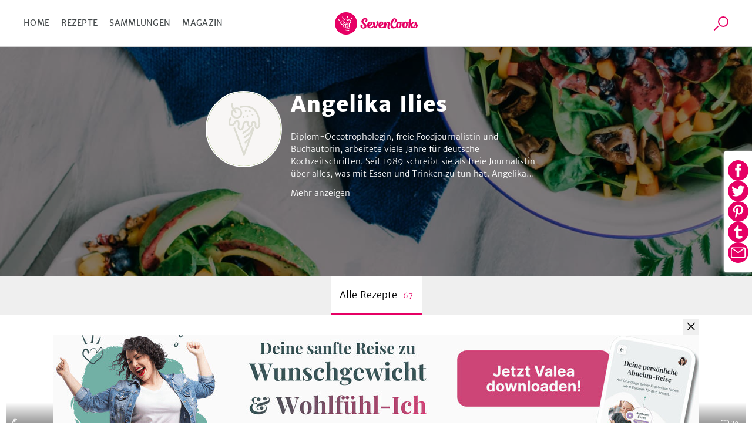

--- FILE ---
content_type: text/html; charset=utf-8
request_url: https://www.sevencooks.com/de/autor/angelika-ilies/alle-rezepte/1
body_size: 26218
content:
<!DOCTYPE html><html lang="de"><head><meta charSet="utf-8" data-next-head=""/><meta name="viewport" content="width=device-width" data-next-head=""/><title data-next-head="">Alle Rezepte von Angelika Ilies Seite 1 - Rezept-Autor</title><meta name="description" content="Hier findest du alle Kochrezepte von Angelika Ilies übersichtlich nach Erscheinungsdatum sortiert. Seite 1" data-next-head=""/><meta name="twitter:image" content="https://api-prod.sevencooks.com/img/user/user_default-3-500-500-0.svg" data-next-head=""/><meta name="og:image" content="https://api-prod.sevencooks.com/img/user/user_default-3-500-500-0.svg" data-next-head=""/><meta property="og:image:height" content="500" data-next-head=""/><meta property="og:image:width" content="500" data-next-head=""/><link rel="canonical" href="https://www.sevencooks.com/de/autor/angelika-ilies/alle-rezepte/1" data-next-head=""/><link rel="preload" as="image" imageSrcSet="/img/author_header_image_S.jpeg 430w, /img/author_header_image_M.jpeg 816w, /img/author_header_image_L.jpeg 1920w" data-next-head=""/><link rel="preload" href="https://api-prod.sevencooks.com/img/user/user_default-3-0-180-0.svg" as="image" fetchpriority="high" data-next-head=""/><link rel="preload" href="https://api-prod.sevencooks.com/img/general/garnelen_mit_spinatreis_und_tomaten-1035776-204-255-6.jpg" as="image" fetchpriority="high" data-next-head=""/><link rel="preload" href="https://api-prod.sevencooks.com/img/general/fischpfanne_mit_kartoffeln_und_wirsing-1035775-204-255-6.jpg" as="image" fetchpriority="high" data-next-head=""/><link rel="preload" href="https://api-prod.sevencooks.com/img/general/kabeljau_mit_mangopaprikasalsa-1035777-204-255-6.jpg" as="image" fetchpriority="high" data-next-head=""/><style type="text/css">.headline-1,.crit_home h1,.crit_author_name{font-size:2.25rem;font-weight:800;letter-spacing:1px;line-height:1.3}.headline-3{font-weight:400;font-size:1.25rem;line-height:30px}.title-regular{font-size:1.375rem;font-weight:700}.title-medium,.crit_articleThumb_title h3{font-size:1rem;font-weight:700}.title-small{font-size:.875rem;font-weight:700}.text-small{font-size:.875rem;font-weight:300}.text-extra-small{font-size:.75rem;font-weight:300}#CybotCookiebotDialogBodyContentTitle{font-family:"Merriweather Sans","Fallback",sans-serif !important;margin:0 !important}#CybotCookiebotDialog a{font-family:"Merriweather Sans","Fallback",sans-serif !important}#CybotCookiebotDialogBodyContent{min-height:unset !important;padding:8px 0 0 7px !important}#CybotCookiebotDialog{box-shadow:unset !important;padding:0 !important;border-bottom:1px solid #d3d3d4 !important}@media(min-width: 768px){#CybotCookiebotDialogBodyContent{padding:12px 0 8px 9px !important}#CybotCookiebotDialog{box-shadow:unset !important;padding:8px 0 0 7px !important;border-bottom:1px solid #d3d3d4 !important}}/*! normalize-scss | MIT/GPLv2 License | bit.ly/normalize-scss */html{line-height:1.15;-ms-text-size-adjust:100%;-webkit-text-size-adjust:100%}body{margin:0}article,aside,footer,header,nav,section{display:block}h1{font-size:2em;margin:.67em 0}figcaption,figure{display:block}figure{margin:1em 40px}hr{box-sizing:content-box;height:0;overflow:visible}main{display:block}pre{font-family:monospace,monospace;font-size:1em}a{background-color:rgba(0,0,0,0);-webkit-text-decoration-skip:objects}abbr[title]{border-bottom:none;text-decoration:underline;text-decoration:underline dotted}b,strong{font-weight:inherit}b,strong{font-weight:bolder}code,kbd,samp{font-family:monospace,monospace;font-size:1em}dfn{font-style:italic}mark{background-color:#ff0;color:#000}small{font-size:80%}sub,sup{font-size:75%;line-height:0;position:relative;vertical-align:baseline}sub{bottom:-0.25em}sup{top:-0.5em}audio,video{display:inline-block}audio:not([controls]){display:none;height:0}img{border-style:none}svg:not(:root){overflow:hidden}button,input,optgroup,select,textarea{font-family:sans-serif;font-size:100%;line-height:1.15;margin:0}button{overflow:visible}button,select{text-transform:none}button,html [type=button],[type=reset],[type=submit]{-webkit-appearance:button}button::-moz-focus-inner,[type=button]::-moz-focus-inner,[type=reset]::-moz-focus-inner,[type=submit]::-moz-focus-inner{border-style:none;padding:0}button:-moz-focusring,[type=button]:-moz-focusring,[type=reset]:-moz-focusring,[type=submit]:-moz-focusring{outline:1px dotted ButtonText}input{overflow:visible}[type=checkbox],[type=radio]{box-sizing:border-box;padding:0}[type=number]::-webkit-inner-spin-button,[type=number]::-webkit-outer-spin-button{height:auto}[type=search]{-webkit-appearance:textfield;outline-offset:-2px}[type=search]::-webkit-search-cancel-button,[type=search]::-webkit-search-decoration{-webkit-appearance:none}::-webkit-file-upload-button{-webkit-appearance:button;font:inherit}fieldset{padding:.35em .75em .625em}legend{box-sizing:border-box;display:table;max-width:100%;padding:0;color:inherit;white-space:normal}progress{display:inline-block;vertical-align:baseline}textarea{overflow:auto}details{display:block}summary{display:list-item}menu{display:block}canvas{display:inline-block}template{display:none}[hidden]{display:none}@font-face{font-family:"Fallback";font-weight:800;src:local("Verdana");size-adjust:106%}@font-face{font-family:"Fallback";font-weight:600;src:local("Verdana");size-adjust:103%}@font-face{font-family:"Fallback";font-weight:300;src:local("Verdana");size-adjust:97%}*{box-sizing:border-box}html{scroll-behavior:smooth}body{font-family:"Merriweather Sans","Fallback",sans-serif;line-height:1.5;font-weight:300;margin:0}a,a:visited,a:active{text-decoration:none;transition:color .2s ease-out;color:#e60064}a:hover,a:visited:hover,a:active:hover{color:#454a4c}a:focus,a:visited:focus,a:active:focus{outline:1px solid #e60064}ul,ol{list-style:none;margin:0;padding:0}p{margin:0 0 1rem 0}table{border-collapse:collapse;margin:2rem -1rem;width:calc(100% + 2rem)}tr:nth-child(odd){background:#f9f9f9}td,th{padding:.5rem 1rem}td p,th p{font-variant-numeric:tabular-nums;font-family:"Merriweather Sans","Fallback",sans-serif;margin:0}th{border-bottom:1px solid #d3d3d4;border-top:1px solid #d3d3d4;background:#efefef;text-align:left}h1,h2,h3,h4,h5,h6{margin:0 0 .5rem 0}h6{font-size:small}input:focus{outline:1px solid #e60064}picture img{max-width:100%}.truncate{display:-webkit-box;-webkit-line-clamp:2;-webkit-box-orient:vertical;overflow:hidden}.hyphens{-webkit-hyphens:auto;-moz-hyphens:auto;-ms-hyphens:auto;hyphens:auto}.sr-only{position:absolute;width:1px;height:1px;padding:0;margin:-1px;overflow:hidden;clip:rect(0, 0, 0, 0);border:0}.nowrap{white-space:nowrap}.displaynone{display:none !important}.image-wrap,.crit_dailyFeature{position:relative;background:#efefef}.sc-link-default,.global-link-default{justify-content:center;border-radius:4px;align-items:center;white-space:nowrap;font-weight:400;transition:color .2s ease-out,border .2s ease-out;flex-wrap:nowrap;font-size:.875rem;padding:0 1rem;display:flex;outline:none;cursor:pointer;height:48px;width:max-content;color:#e60064}a.sc-link-button-white-berry,a.global-link-button-white-berry{margin:0 auto;background-color:#fff;border:solid 1px #e60064;text-transform:uppercase}a.sc-link-button-white-berry:hover,a.sc-link-button-white-berry:visited:hover,a.global-link-button-white-berry:hover,a.global-link-button-white-berry:visited:hover{border:1px solid #ff6e05;color:#ff6e05}.sc-link-button-white-grey,.global-link-button-white-grey{color:#fff;margin:0 auto;background-color:#7e8182;border:solid 1px #7e8182;text-transform:uppercase}.sc-link-button-white-grey:hover,.global-link-button-white-grey:hover{color:#fff;background-color:#454a4c}.sc-link-button-white-grey:visited,.global-link-button-white-grey:visited{color:#fff}.crit_navigationLinks,.crit_socialshare-share-container,.crit_socialMediaSection,.crit_socialMediaFooter,.crit_recipeDetail_descr,.crit_register.crit_button,.crit_login,.crit_search,.crit_search_tab_counterbadge{display:none}.crit_breadcrumb{background-color:#b6b8b9;flex-direction:row;padding-left:15px;align-items:center;font-size:.75rem;max-width:100%;display:flex;height:30px;margin:0;width:100vw;overflow:hidden;text-overflow:ellipsis;white-space:nowrap}.crit_breadcrumb a{text-decoration:none;padding-right:24px;position:relative;color:#fff}.crit_breadcrumb a:hover{text-decoration:underline}.crit_breadcrumb a:not(:last-child):after{position:absolute;content:"";height:0;right:9px;width:0;top:7px;border-color:rgba(0,0,0,0) rgba(0,0,0,0) rgba(0,0,0,0) #fff;border-width:3px 0 3px 7px;border-style:solid}.crit_breadcrumb a:last-child{white-space:nowrap;text-overflow:ellipsis;overflow:hidden}.crit_search{border-radius:50%;transition:border .3s;position:relative;overflow:hidden;border:1px solid rgba(0,0,0,0);height:45px;width:45px}.crit_search:hover{border-color:#e60064}.crit_search:before,.crit_search:after{content:"";position:absolute;left:16px;top:10px}.crit_search:before{border-radius:50%;border:2px solid #e60064;height:14px;width:14px}.crit_search:after{background:#e60064;transform:rotate(45deg);display:block;height:10px;width:2px;left:12px;top:25px}.crit_search.inverted{background-color:#e60064}.crit_search.inverted:hover{border-color:#7e8182;background-color:#7e8182}.crit_search.inverted:before{border-color:#fff}.crit_search.inverted:after{background:#fff}.crit_content{flex-direction:column;display:flex;margin:60px auto 0}.crit_content.crit_home{gap:1rem}.crit_lazyImage{justify-content:center;border-radius:inherit;align-items:center;background:#efefef;position:relative;overflow:hidden;display:flex;height:100%;width:100%}.crit_lazyImage>span{min-height:100%;min-width:100%}.crit_header{background-color:#fff;justify-content:space-between;border-bottom:1px solid #d3d3d4;align-items:center;position:fixed;display:flex;z-index:5;height:60px;width:100%;flex:1;top:0}.crit_navigation{text-transform:uppercase;letter-spacing:.3px;margin-left:20px;font-weight:400;font-size:14px;color:#454a4c;width:50%}.crit_navigation a{padding:10px}.crit_skipToContent{background-color:#fff;line-height:2.5rem;transition:transform .2s ease-out;transform:translateY(-100%);margin-inline:auto;position:absolute;z-index:100;width:fit-content;right:0;left:0;top:0}.crit_skipToContent:focus{transform:translateY(0)}.crit_navigationLinks{gap:5px}.crit_navigationLinks a{color:inherit}.crit_navigationLinks a:hover{cursor:pointer;color:#e60064}.crit_navigationLinks .activeLink{color:#e60064 !important}.crit_hamburgerButton{justify-content:space-between;flex-direction:column;align-items:center;display:flex;height:19px;width:29px;position:relative}.crit_hamburgerButton:before{content:"";position:absolute;height:200%;width:200%;top:-50%;left:-50%}.crit_hamburgerButton>div{width:100%;height:3px;border-radius:2px;background-color:#e60064}.crit_logo{display:block;height:38px;width:141px;background:url("/img/sevencooks-logo.svg") no-repeat 50%;background-size:contain}.crit_authLinks{display:flex;justify-content:flex-end;align-items:center;width:50%;margin-right:10px;letter-spacing:.3px;font-weight:400;font-size:13px;white-space:nowrap}.crit_authLinks a{align-items:center;margin-left:15px;color:#e60064}.crit_authLinks a:hover{color:#7e8182}a.crit_app{border-radius:.2857rem;background:#28a0aa;transition:border .3s;padding:.4rem .5rem;border:2px solid rgba(0,0,0,0);color:#fff}a.crit_app:focus,a.crit_app:hover{border-color:#e60064;color:#fff}.crit_button{justify-content:center;border-radius:4px;align-items:center;transition:border .2s ease-out;background:rgba(0,0,0,0);font-size:.875rem;padding:16px 1rem;display:flex;border:1px solid #b6b8b9;color:#e60064}.crit_btn-primary,.crit_btn-secondary{cursor:pointer;transition:background-color .2s ease-out;border:none}.crit_btn-primary:hover,.crit_btn-primary:visited:hover,.crit_btn-secondary:hover,.crit_btn-secondary:visited:hover{background-color:#454a4c;color:#fff}.crit_btn-primary:disabled,.crit_btn-secondary:disabled{cursor:progress;background-color:#b6b8b9;color:#454a4c}.crit_btn-primary{background:#e60064;color:#fff}.crit_btn-secondary{background:#7e8182;color:#fff}.crit_btn-secondary:hover,.crit_btn-secondary:visited,.crit_btn-secondary:visited:hover{color:#fff}.crit_mobileMainMenu{transform:translateX(-100%);position:fixed;width:300px}.crit_recipe-detail-loading{min-height:60vh;margin-top:150px}.crit_pinterest_pinit{position:absolute;display:flex;align-items:center;border:1px solid #e60064;border-radius:50%;background:none;background-color:#fff;margin:.5em;padding:0;cursor:pointer;z-index:5;-webkit-user-select:none;-ms-user-select:none;user-select:none}.crit_pinterest_pinit>img{filter:invert(17%) sepia(97%) saturate(7498%) hue-rotate(328deg) brightness(89%) contrast(102%)}.crit_pinterest_pinit>span{color:#e60064;font:14px/28px Helvetica Neue,Helvetica,Arial,"sans-serif"}.crit_mainHeading{font-size:1.75rem;font-weight:800;line-height:1.2;letter-spacing:.5px;text-align:center;text-transform:uppercase;min-height:2.4em;margin:3rem 0 0;padding:0 min(100vw - 1rem,1rem)}.crit_shareSidebar_wrapper{display:flex;width:100%;flex-flow:row-reverse nowrap;position:fixed;right:0;bottom:80px;gap:1em;justify-content:center;align-items:center;z-index:2}.crit_shareSidebar_list{display:flex;position:absolute;flex-flow:row wrap;background-color:#fff;border-radius:35px;gap:.5em;justify-content:center;right:90px;transform:scaleX(0);transform-origin:right;padding:.5rem;border:1px solid #e60064;transition:transform .2s .2s}.crit_shareSidebar_list a{border-radius:50%;background-color:#e60064 !important;display:flex;align-items:center;justify-content:center;width:35px;height:35px;opacity:0;transition:opacity .2s 0s}.crit_shareSidebar_list img{filter:invert(100%)}.crit_shareSidebar_list:focus-within,.crit_shareSidebar_list.expanded{transform:scaleX(1);box-shadow:0 1px 5px #b6b8b9;transition-duration:.25s;transition-delay:0s}.crit_shareSidebar_list:focus-within a,.crit_shareSidebar_list.expanded a{opacity:1;transition-duration:.25s;transition-delay:.25s}.crit_banner{background-color:#28a0aa;justify-content:flex-start;flex-direction:column;align-items:center;max-width:1170px;padding:20px 16px 20px;display:flex;margin:auto;color:#fff;width:100%}.crit_banner.ginger{background-color:#ffd200;color:#000}.crit_banner p{text-align:center;margin:0 0 32px;font-size:17px;font-weight:400;line-height:1.5}.crit_banner h2{text-align:center;padding-top:7px;margin:0 0 30px 0;font-size:calc(1.3em + 23*(100vw - 320px)/830);font-weight:800;text-transform:uppercase;letter-spacing:.5px;line-height:1.2}.crit_newsletterForm_form{width:100%;position:relative;display:flex}.crit_newsletterForm_form input,.crit_newsletterForm_form label{font-family:sans-serif;font-size:.875em}.crit_newsletterForm_form input{background:#fff;min-width:160px;padding:10px min(4%,20px);outline:0;z-index:1;border:1px solid #fff;width:100%;border-top-left-radius:4px;border-bottom-left-radius:4px}.crit_newsletterForm_form input:hover,.crit_newsletterForm_form input:focus{border:1px solid #e60064;color:#000}.crit_newsletterForm_form input:not([value=""])+label{transform:translateY(-22px)}.crit_newsletterForm_form button{padding:16px 20px;border-top-left-radius:0;border-bottom-left-radius:0}.crit_newsletterForm_form label{transition:transform .15s;position:absolute;color:#fff;left:4px;bottom:26px}.crit_staticPage_content{width:100%;padding-top:20px;padding-bottom:20px;padding-right:.9375rem;padding-left:.9375rem;margin-right:auto;margin-left:auto}.crit_appBanner{padding-bottom:21px;align-items:flex-start;position:relative;height:375px}.crit_appBanner .crit_appBanner_stars,.crit_appBanner .crit_appBanner_quote,.crit_appBanner .crit_appBanner_quoted,.crit_appBanner .crit_storeBadges{position:relative;z-index:2}.crit_appBanner:after{background:rgba(0,0,0,0) linear-gradient(90deg, #000 0%, rgba(128, 128, 128, 0) 100%) 0 0 no-repeat padding-box;position:absolute;opacity:.5;content:"";z-index:1;height:100%;bottom:0;width:100%;right:0;left:0;top:0}.crit_appBanner_stars{background:url(/img/icons/star.svg);filter:invert(68%) sepia(42%) saturate(5109%) hue-rotate(6deg) brightness(110%) contrast(101%);height:27px;width:134px;flex:0 0 27px}.crit_appBanner_quote{letter-spacing:-0.3px;line-height:1.3;font-style:italic;max-width:100%;font-size:23px;padding:10px 0;width:186px}.crit_appBanner_quoted{margin-top:4px;font-size:18px;flex:1}.crit_storeBadges{justify-content:center;flex-flow:row wrap;display:flex}.crit_storeBadges a{border-radius:11px;transition:border .3s;display:flex;border:3px solid rgba(0,0,0,0);margin:.5rem}.crit_storeBadges a:focus,.crit_storeBadges a:hover{border-color:#e60064;outline:none}.crit_storeBadges a:first-child{border-radius:13px}.crit_storeBadges img{width:auto}.crit_appBanner .crit_storeBadges img{height:41px}.crit_appBanner .crit_storeBadges{margin:0 -16px}.crit_appBanner .crit_storeBadges img{height:100%}.crit_appBanner .crit_storeBadges a{margin:0 .5rem;height:clamp(43px,15.3846153846vw,65px)}.crit_component-slider-slide{width:100%;height:250px}.crit_component-slider-customComponent{color:#fff;position:absolute;top:0;width:100%;height:100%}.crit_carousel label{z-index:-1;position:absolute;width:50px;height:100%;left:5px;align-items:center;display:flex;cursor:pointer}.crit_carousel label:before{position:absolute;content:"";background:url(/img/slider-arrow.svg) no-repeat;filter:invert(1);background-size:contain;width:50px;height:50px}.crit_carousel img{transform:translateX(-100%);transition:transform .3s ease-out}.crit_carousel input+label+img+small{z-index:-1}.crit_carousel input:checked+label+img+small{z-index:1}.crit_carousel input:checked+label{display:none}.crit_carousel input:checked+label+img{transform:translateX(0)}.crit_carousel input:checked+label+img+input+label,.crit_carousel input:checked+label+img+small+input+label{right:0;left:auto;z-index:2;transform:unset}.crit_carousel input:checked+label+img+input+label+img,.crit_carousel input:checked+label+img+small+input+label+img{transform:translateX(99.9%)}.crit_carousel input:checked~img{transform:translateX(100%)}.crit_carousel input:checked~label{z-index:0}.crit_carousel>label{right:auto;left:0;z-index:2;transform:rotate(180deg)}.crit_carousel label~img{position:absolute;z-index:0;object-fit:cover;overflow:hidden}.crit_carousel input:checked+label+img{z-index:1;overflow:hidden}.crit_bullet{z-index:1;position:absolute;right:0;bottom:0;left:0;text-align:center}.crit_bullet li{display:inline-block}.crit_bullet button{display:inline-block;width:1rem;height:1rem;background-color:#fff;border:none;border-radius:50%;font-size:0;margin:.25rem .15rem;transition:transform .1s}.crit_bullet button.active{background-color:#e60064}.crit_title-wrapper{padding:12px 24px;background-color:#efefef;display:flex;flex-wrap:wrap;justify-content:center;text-align:center}.crit_title-wrapper h1{margin-top:1.5rem;margin-bottom:.75rem;font-size:1.75rem;font-weight:800;line-height:1.4;flex-basis:100%}.crit_title-wrapper p{font-size:1rem;font-weight:300;margin:0 0 1.5rem;flex-basis:100%}.crit_recipeDetail{display:block;background-color:#efefef}.crit_recipeDetail_author{padding-top:15px;justify-content:center;align-items:center;display:flex}.crit_recipeDetail_author span{color:#000;font-size:1rem;font-weight:400;overflow:hidden;text-overflow:ellipsis;padding:2px 0 0 0}.crit_recipeDetail_author span:hover{color:#e60064}.crit_r_content{padding:0 .9375rem;margin:0 auto}button.crit_recipeInfoBar_printIconContainer{transition:border .2s ease-out;border:1px solid #b6b8b9;border-radius:50%;align-items:center}button.crit_recipeInfoBar_printIconContainer:hover{border:1px solid #e60064;cursor:pointer}.crit_recipeDetail_author{padding:20px .9375rem}.crit_authorImage{position:relative;border-radius:50%;overflow:hidden;display:inline-flex;border:solid 1px rgba(0,0,0,0);width:100%;height:100%;min-width:50px;min-height:50px}.crit_authorImage:hover{border-color:#e60064}.crit_authorImage>img{background:#87c323 !important;min-height:100%;min-width:100%;object-fit:cover}.crit_recipeDetail_authorImage{width:50px;height:50px;margin-right:12px}.crit_recipe-info-bar{justify-content:center;border-bottom:2px solid #efefef;overflow-y:hidden;padding:25px 0 20px;display:flex;height:115px;width:100%}.crit_recipeNutritionConcepts_item{display:flex;flex-direction:column;align-items:center;width:60px;height:70px;flex-shrink:0;fill:#616667}.crit_recipeNutritionConcepts_item_print{display:none;width:68px;fill:#616667}.crit_recipeNutritionConcepts_item_print img{height:20px}.crit_recipeNutritionConcepts_icon{width:40px;height:40px;display:flex;justify-content:center;background-color:#fff;border:none;padding:4px}.crit_recipeNutritionConcepts_label{color:#454a4c;margin-top:10px;margin-bottom:0;letter-spacing:.6px;text-align:center;font-size:.625rem}.crit_recipe-other-info{align-items:center;margin-left:20px;display:none;width:90px}.crit_dailyFeature{display:flex;flex-flow:column-reverse}.crit_recipe-detail-image,.crit_dailyFeature_image{position:relative;background:#efefef;width:100%;max-width:537px;aspect-ratio:5/4;margin:0 auto;overflow:hidden}.crit_recipe-detail-image>img,.crit_dailyFeature_image>img{object-fit:cover}.crit_dailyFeature_author{bottom:0;display:flex;flex-direction:column;padding:0 0 30px;text-align:center;position:relative;width:100%;max-width:100%;min-width:auto;margin:0;background-color:#efefef}.crit_dailyFeature_author>a{padding:0;margin:10px auto 0;min-width:180px;height:60px}.crit_dailyFeature_author>a:hover{border-color:#e60064;color:#e60064}.crit_share_headline{margin:0 auto .5em;width:fit-content}.crit_dailyFeature_authorImage{margin:-40px auto 18px auto;height:80px;width:80px;z-index:1}.crit_dailyFeature_heading{font-size:.8125rem;font-weight:400;color:#e60064;text-align:center;text-transform:uppercase;letter-spacing:1px;margin-top:0;margin-bottom:15px}.crit_dailyFeature_title{font-weight:800;margin:0 0 10px 0;line-height:1.4;font-size:clamp(1.2rem,.7153rem + 1.64vw,1.625rem);-webkit-line-clamp:4}.crit_dailyFeature_authorName{font-size:1.125rem;color:#616667;margin:0 0 10px 0}.crit_dailyFeature_description{font-size:1rem;padding:0 30px;margin:0 0 20px 0;min-height:2em;-webkit-line-clamp:7}.crit_home h1{margin:auto;padding-right:.9375rem;padding-left:.9375rem;text-align:center;font-size:1.5rem}.crit_homeRecipes{width:100%}.crit_grid,.crit_recipes_grid{display:flex;flex:1;flex-flow:row wrap;justify-content:center;gap:1rem min(1rem,3vw);padding:0 10px 50px}.crit_grid>a,.crit_recipes_grid>a{margin-bottom:2.5rem}.crit_grid>a:last-child,.crit_recipes_grid>a:last-child{margin:0}.crit_quickFilter{position:relative;display:flex;flex:1;flex-wrap:nowrap;width:100%;margin:2rem 0;padding:0 1rem;list-style:none;overflow-x:auto}.crit_quickFilter_item{text-transform:uppercase;white-space:nowrap;line-height:1.5;font-weight:400;font-size:15px;position:relative;display:flex;margin:0 .5rem;color:#616667}.crit_quickFilter_item:first-child{margin-left:auto}.crit_quickFilter_item:last-child{margin-right:auto}.crit_quickFilter_item>a{color:inherit}.crit_pagination{justify-content:center;align-items:center;display:flex;margin:2rem 0;width:100%;gap:.5em}.crit_quickFilter+.crit_pagination{margin-top:0}.crit_pagination>*{font-weight:400;text-align:center;font-size:15px;display:inline-block;height:24px}.crit_pagination>*.active{font-weight:700}.crit_pagn_placeholder{color:#b6b8b9}.crit_pagn_arrow{transform:rotate(90deg);margin:0 1rem}.crit_pagn_arrow svg{fill:#e60064}.crit_pagn_arrow.active>svg{fill:#b6b8b9}.crit_pagn_arrow.end{transform:rotate(270deg)}.crit_pagn_arrow[rel=next]{transform:rotate(-90deg)}.crit_recipes_section{flex-direction:column;border-bottom:1px solid #d3d3d4;align-self:center;max-width:100%;padding:45px 10px 0;display:flex;width:900px}.crit_recipes_section:last-child{border-bottom:none}.crit_recipes_section a{color:#e60064;transition:.2s color ease-out}.crit_recipes_section a:hover{color:#454a4c}.crit_recipes_section h2{margin:0 20px 0 0;font-size:1.25rem;font-weight:800}.crit_recipes_section p{margin:0 0 25px}.crit_recipes_section .crit_recipes_grid{margin:0 -10px}.crit_recipes_section.collections{background:#efefef;border-top:none;padding-top:0;width:100%}.crit_recipes_section.collections+.crit_recipes_section{border-top:none}.crit_recipes_section.articles{flex-flow:row wrap;gap:1em;justify-content:center}.crit_recipes_title{margin-bottom:25px;align-items:center;flex-wrap:wrap;display:flex;padding:0}.crit_recipes_title a{line-height:2}.crit_tags_relatedTags,.crit_recipes_section.quickfilter h1{margin-bottom:20px}.crit_recipes_qf_bar{display:flex;overflow-x:auto;padding:20px 0;width:100%;margin:auto}.crit_recipes_qf_bar a{justify-content:flex-start;text-transform:uppercase;flex-direction:column;letter-spacing:.5px;align-items:center;font-weight:400;font-size:.625rem;min-width:80px;display:flex;color:#616667}.crit_recipes_qf_bar a p{padding-top:15px;text-align:center}.crit_recipes_qf_bar a:hover{color:#e60064}.crit_recipes_qf_image{width:55px;height:55px}.crit_recipes_qf_image>span{min-height:100%}.crit_recipes_section.linkedImage a{margin:0 auto;max-width:1170px}.crit_recipes_section.linkedImage a img{border-radius:8px;box-shadow:0 3px 6px rgba(0,0,0,.1607843137);max-width:100%;max-height:550px}.crit_articleThumb_container{display:flex;flex-flow:column nowrap;max-width:280px}.crit_articleThumb_title h3{max-width:100%;color:#000;transition:color .2s}.crit_articleThumb_title h3:hover{color:#e60064}.crit_articleThumb_content{display:flex;flex-flow:column;justify-content:space-between;height:100%;margin:0 .5em}.crit_articleThumb_categories{margin:0 .5em;gap:.2em .5em}.crit_articleThumb_teaser{text-align:start}a.crit_articleThumb_tag{border-radius:3px;padding:3px 5px;margin:unset;color:#fff;max-width:125px;white-space:nowrap;overflow:hidden;text-overflow:ellipsis}.crit_articleThumb_image img{border-radius:3px;min-height:190px;transition:opacity .2s;object-fit:cover;position:relative !important}.crit_articleThumb_image img:hover{opacity:.8}.crit_recipeCard{flex:1 1 40%;border-radius:8px;box-shadow:0 3px 6px rgba(0,0,0,.1607843137);background:#fff;position:relative;display:flex;flex-direction:column;color:#000;max-width:255px}.crit_recipeCard_newFlag{position:absolute;z-index:1;color:#fff;background-color:#e60064;border-radius:8px 0;font-size:13px;font-weight:600;text-transform:uppercase;padding:4px 6px 2px 6px}.crit_recipeCard_imageContainer{border-radius:8px 8px 0 0;width:100%;aspect-ratio:5/4}.crit_recipeCard_imageContainer::after{content:"";position:absolute;width:inherit;height:49px;transform:translate(0, -49px);background:rgba(0,0,0,0) linear-gradient(180deg, rgba(0, 0, 0, 0) 0%, #000000 100%) 0% 0% no-repeat padding-box;opacity:.3}.crit_recipeCard_imageContainer img{overflow:hidden;width:unset !important}.crit_recipeCard_likes{align-items:center;font-weight:300;transform:translate(0, -25px);font-size:11px;position:absolute;display:flex;padding:2px;z-index:1;color:#fff;right:10px;fill:#fff}.crit_recipeCard_likes img{filter:invert(100%)}.crit_infoButton:hover .crit_tooltip{display:block}.crit_recipeNutritionFact:hover .crit_tooltip{display:block}.crit_recipeCard_iconWrapper{display:flex;flex-direction:row;justify-content:space-between;position:relative}.crit_recipeCard_likes:hover+.crit_tooltip{display:block}.crit_tooltip{display:none}.crit_recipeCard_infoSection{justify-content:space-between;flex-direction:column;padding:8px;display:flex;flex-grow:1}.crit_recipeCard_infoSection a{color:#000}.crit_recipeCard_title{color:#000;font-weight:600;font-size:13px;-webkit-line-clamp:1;margin:0}.crit_recipeCard_icon{display:inline;position:absolute;transform:translate(6px, -25px);margin-right:4px}.crit_recipeCard_icon img{filter:invert(100%)}.crit_recipeCard_info{font-size:11px;color:#616667;fill:#616667}.crit_recipeCard_info span{white-space:nowrap}.crit_articleCard{flex-direction:row;border-bottom:solid 1px #fff;align-items:flex-end;position:relative;display:flex;height:40vh}.crit_articleCard_image{flex-shrink:0;background:#efefef}.crit_articleCard_image img{transition:opacity .2s;object-fit:cover}.crit_articleCard_image img:hover{opacity:.8}.crit_articleCard_image::before{background-size:cover;pointer-events:none;z-index:1;position:absolute;content:"";bottom:0;right:0;left:0;top:0;background-image:linear-gradient(to top, rgba(0, 0, 0, 0.8) 0%, rgba(0, 0, 0, 0) 50%)}.crit_articleCard_content{display:grid;width:100%;grid-template:"cat cat cat" "title title author" 1fr;padding:0 1.5rem 2rem;align-items:center;color:#fff;z-index:1}.crit_articleThumb_categories,.crit_articleCard_categories{display:flex;flex-wrap:wrap;grid-area:cat;grid-column:1/span 3}.crit_articleCard_category{border-radius:3px;font-size:14px;font-weight:600;line-height:22px;letter-spacing:-0.3px;padding:.2rem .3rem;text-transform:uppercase;margin:0 .5rem .5rem 0;white-space:nowrap;color:var(--color1);background-color:var(--color2)}.crit_articleCard_title{grid-area:title;max-width:80%;font-size:20px;line-height:24px;letter-spacing:-0.2px;color:#fff;text-shadow:0 0 3px rgba(0,0,0,.5);transition:color .2s ease-out}.crit_articleCard_teaser{font-size:14px;line-height:22px;font-weight:300;display:none;color:inherit;grid-area:teaser;padding:0;margin:0}.crit_articleCard_author{display:flex;grid-area:author;justify-self:flex-end;align-items:center;margin:0}.crit_articleCard_author a.crit_articleCard_author_image>div{width:60px;height:60px}.crit_articleCard_author a.crit_articleCard_author_name{font-size:.875rem;font-weight:400;display:none;color:#d3d3d4;margin-left:1rem}.crit_articleCard_author a.crit_articleCard_author_name:hover{color:#e60064}.crit_magazine .crit_articleCard_author a{color:#454a4c}.crit_articleDetail{align-items:center}.crit_articleDetail_titleImage{position:relative;background:#efefef;height:250px;width:100%}.crit_articleDetail_titleImage img{object-fit:cover}.crit_articleThumb_tag,.crit_articleDetail_tag{letter-spacing:1.3px;text-transform:uppercase;border-radius:3px;margin-right:10px;font-weight:400;transform:translateY(-50%);flex-grow:0;font-size:.75rem;display:inline-block;padding:6px 10px;color:#fff}.crit_articleDetail_content{max-width:540px;padding:0 15px;width:100%}.crit_articleDetail_content .crit_banner{max-width:calc(100% + 30px);margin:0 -15px;width:auto}.crit_articleDetail_title{margin-bottom:25px;margin-top:20px;font-size:1.375rem}.crit_recipeNutritionConcepts,.crit_articleDetail_author{display:flex;align-items:center}.crit_articleDetail_authorImage{height:55px;width:55px}.crit_articleDetail_authorImage:hover{border:1px solid #e60064;cursor:pointer}.crit_articleDetail_authorInfo{margin-left:20px;font-weight:400;font-size:.875rem;color:#000}.crit_articleDetail_authorInfo a{color:#000}.crit_articleDetail_authorInfo a:hover{cursor:pointer;color:#e60064}.crit_articleDetail_authorInfo p{margin:0}.crit_articleDetail_date{color:#616667}.crit_articleDetail_teaser{font-weight:400;line-height:1.6;font-size:1.0625rem;margin:25px 0 20px 0}.crit_articleDetail_content h2,.crit_articleDetail_content h3{font-size:1.25rem;margin-top:40px;margin-bottom:15px}.crit_articleDetail_content .crit_anchor{margin-top:-80px;padding-top:80px}.crit_articleDetail_content ol,.crit_articleDetail_content ul{padding-inline-start:40px;margin-bottom:1rem;list-style:initial;font-size:.9375rem}.crit_articleDetail_content ol{list-style:decimal}.crit_articleDetail_content li>p{margin:0}.crit_articleDetail_content p,.crit_articleDetail_content ul{line-height:1.8}.crit_articleDetail_content>p>picture img,.crit_articleDetail_content figure{margin:0;display:flex;flex-flow:column nowrap;align-items:center}.crit_articleDetail_content figure>img{max-width:500px;background:#efefef}.crit_articleDetail_content figcaption{font-size:.8125rem;max-width:500px;margin-top:10px;margin-bottom:25px}.crit_articleDetail_content figcaption>strong,.crit_articleDetail_content figcaption i{color:#7e8182;font-weight:lighter}.crit_share-icon{position:relative}.crit_recommendedRecipes{justify-content:center;border-bottom:1px solid #d3d3d4;max-width:510px;flex-wrap:wrap;display:flex}.crit_recommendedRecipes h2,.crit_recommendedArticles h2{text-align:center;font-size:1.375rem;font-weight:700;color:#000;margin-top:36px;margin-bottom:35px;flex:0 0 100%}.crit_magazine,.crit_recipeCollections{margin:60px auto 2rem}.crit_collection_tile{flex-direction:column;align-items:center;display:flex;margin:0;width:100%}.crit_collection_tile>span:first-child{background:#efefef;position:relative;width:100% !important;height:0;padding-top:50% !important}.crit_collection_tile>span:first-child::before,.crit_collection_tile>span:first-child::after{border-right:1px solid #fff;border-top:1px solid #fff;position:absolute;content:"";z-index:1}.crit_collection_tile>span:first-child::before{bottom:0;left:62.7%;top:0}.crit_collection_tile>span:first-child::after{right:0;left:calc(62.7% + 1px);top:50%}.crit_collection_count{justify-content:center;border-radius:50%;align-items:center;font-weight:700;background:#e60064;font-size:1.25rem;display:flex;z-index:1;margin:calc(var(--size)/2*-1) 0 0;--size: 50px ;border:2px solid #fff;height:var(--size);width:var(--size);color:#fff}.crit_collection_title,.crit_article_description,.crit_collection_description{color:#000}.crit_collection_title{font-weight:800;margin-top:10px;text-align:center;font-size:.9375rem}.crit_article_description,.crit_collection_description{text-align:center;font-size:.875rem;padding:0 15px;margin:5px 0 0}.crit_tab_bar.crit_tabbar_searchExtension{background-color:#fff;border-bottom:2px solid #efefef;color:initial;text-decoration:initial;z-index:2}.crit_tabbar_tab{display:flex;flex-flow:row nowrap;gap:5px;width:100%;max-width:8em;justify-content:center;background-color:#f9f9f9;color:#000;border-bottom:solid 2px rgba(0,0,0,0);cursor:pointer;margin-bottom:0;font-weight:300;font-size:.875rem;padding:1.2rem .6rem}.crit_tabbar_tab.active{background-color:#fff;border-color:#e60064;cursor:default}.crit_search_tab_counterbadge.active{display:flex;color:#e60064;font-weight:300}.crit_tabbar_searchExtension>.crit_tabbar_tab{background-color:#fff;font-weight:initial}.crit_collapsible_wrapper{flex-flow:column nowrap;display:flex}.crit_collapsible_header{align-content:center;align-items:center;flex-flow:row nowrap;font-size:.875rem;position:relative;padding:.5em 2em .5em 1em;display:flex;cursor:pointer}.crit_collapsible_header img{justify-content:center;margin-right:.5em;align-items:center;transition:border-color .2s ease-out,background-color .2s ease-out,filter .2s ease-out;padding:6px;filter:invert(29%) sepia(6%) saturate(463%) hue-rotate(152deg) brightness(89%) contrast(89%)}.crit_collapsible_header:after{background:url(/img/slider-arrow.svg) no-repeat;background-size:contain;position:absolute;content:"";height:20px;width:10px;right:1em;transform:rotate(90deg);transition:transform .4s}.crit_collapsible_header.crit_expanded:after{transform:rotate(-90deg)}.crit_collapsible_header+div{border-bottom:1px solid #d3d3d4}.crit_sort_selection{color:#000;padding:.5em;margin:-1em 0 1em 0;background:rgba(0,0,0,0);border-radius:4px;border:1px solid #d3d3d4}.crit_searchresults_qf_sort{justify-content:center;display:flex;flex-flow:column nowrap;align-items:flex-end;width:100%;overflow:auto;padding:0 1em;gap:1em}ul.crit_searchresults_filter_pills{display:flex;flex-flow:row nowrap;overflow-x:auto;margin:0 .5em;padding:0 1em}ul.crit_searchresults_filter_pills::before{content:"";position:absolute;z-index:1;left:0;pointer-events:none;background-image:linear-gradient(to left, rgba(255, 255, 255, 0), #fff 90%);min-width:2rem;max-width:2rem;height:30px}ul.crit_searchresults_filter_pills::after{content:"";position:absolute;z-index:1;right:0;pointer-events:none;background-image:linear-gradient(to right, rgba(255, 255, 255, 0), #fff 90%);min-width:2rem;max-width:2rem;height:30px}.crit_searchbar{display:flex;width:100%;justify-content:center;background-color:#efefef;padding:15px 13px;border-bottom:1px solid #d3d3d4}.crit_search_wrapper{display:flex;flex-flow:row wrap}.crit_searchbar_input{-webkit-appearance:none;background-color:#fff;width:100%;max-width:30rem;padding:0 15px;border-radius:3px 0 0 3px;border:1px solid #9a9d9e}.crit_searchbar_input::-webkit-search-cancel-button{-webkit-appearance:none;padding:.4em;height:14px;width:14px;display:block;background-image:url("/img/icons/close.svg");background-repeat:no-repeat;background-position:center;background-size:14px}.crit_searchbar_button{display:flex;min-width:45px;border-radius:0 3px 3px 0;border:1px solid #e60064;background-color:#e60064}.crit_searchbar_button:hover{cursor:pointer}.crit_searchresults_wrapper{justify-content:center;align-content:flex-start;flex-flow:row wrap;display:flex;width:calc(100% - 300px);flex:1 1 calc(100% - 300px);border-left:1px solid #d3d3d4}.crit_searchresults_wrapper .crit_pagination,.crit_searchresults_wrapper .crit_grid,.crit_searchresults_wrapper .crit_magazine{margin:1em auto}.crit_searchresults_wrapper .crit_pagination .crit_recipeCard,.crit_searchresults_wrapper .crit_grid .crit_recipeCard,.crit_searchresults_wrapper .crit_magazine .crit_recipeCard{margin:0}.crit_searchresults_wrapper .crit_recipeCollection_links{margin:10vh 1em}.crit_filterPills_reset{width:100%}.crit_filterPills_reset,.crit_searchfilters_reset{border:none;cursor:pointer;margin:0 auto;padding:.5em}.crit_searchfilters_reset:disabled{cursor:auto;color:#9a9d9e}.crit_searchfilters_header{border-bottom:1px solid #d3d3d4}.crit_searchfilters_wrapper{z-index:3;height:auto;background-color:#fff;overflow:hidden;flex:1;transition:transform .2s ease-out,min-width .2s ease-out}.crit_share_mobile_toggle,.crit_searchfilter_mobile_toggle{display:flex;gap:.2em;flex-flow:column;position:fixed;align-items:center;justify-content:center;font-size:.75rem;height:60px;width:60px;right:20px;bottom:50px;background-color:#e60064;transform:scale(1);padding:.5em;border:2px solid #fff;border-radius:50%;z-index:3;cursor:pointer;transition:transform .2s}.crit_share_mobile_toggle img,.crit_searchfilter_mobile_toggle img{padding:.2em;filter:invert(100%)}.crit_share_mobile_toggle.outline,.crit_searchfilter_mobile_toggle.outline{background-color:#fff;border:1px solid #e60064;box-shadow:0 1px 5px #b6b8b9;color:#e60064}.crit_share_mobile_toggle.outline img,.crit_searchfilter_mobile_toggle.outline img{filter:invert(18%) sepia(67%) saturate(5644%) hue-rotate(323deg) brightness(85%) contrast(114%)}.crit_share_mobile_toggle.expanded,.crit_searchfilter_mobile_toggle.expanded{transform:scale(0)}.crit_share_mobile_toggle{bottom:unset}.crit_searchfilters_headline{text-align:center;margin:2.5em 1em .5em;font-size:.875rem}.crit_searchfilter_entry{display:flex;flex-flow:row nowrap;padding:1em 2em}a.crit_tagDetail_loadMore_button{width:fit-content;margin:0 auto 2em;padding:1rem;height:auto;text-align:center;white-space:inherit}.crit_collectionRecipes_grid,.crit_ingredient_hr,.crit_tagDetail_hr{margin-top:3em}.crit_coopBanner_container{margin:.5rem auto;line-height:0;background-color:#efefef;max-width:100%}.crit_coopBanner_container picture{max-width:100%}.crit_coopBanner_container img{object-fit:contain;height:100%;display:block}.crit_coopBanner_container>picture.desktop{display:none}.crit_coopBanner_container>picture.mobile{display:block}.crit_coopBanner_container.sticky{position:sticky;display:block;z-index:10;margin:0;top:100%}.crit_coopBanner_container.sticky>picture{text-align:right;background:#8083ff;transform:translateX(-50%);position:absolute;bottom:0;left:50%}.crit_coopBanner_container.sticky>picture button{background:#efefef;position:absolute;padding:.3rem;border:none;height:1.7rem;width:1.7rem;right:0;top:-1.7rem}.crit_coopBanner_container.sticky>picture button:hover{background-color:#e1e0ff}.crit_coopBanner_container.sticky>picture button::after{background-size:contain;inline-size:100%;block-size:100%;background:url(/img/icons/close.svg) center center no-repeat;display:block;content:""}.crit_imageheadline_container{justify-content:center;align-items:center;word-break:break-word;position:relative;display:flex;min-height:260px;color:#fff}.crit_imageheadline_container>img{object-fit:cover}.crit_imageheadline_container>h1{padding:0 1em;margin:0 !important;position:relative;z-index:2}.crit_imageheadline_container:after{content:"";position:absolute;left:0;top:0;width:100%;height:100%;background:linear-gradient(rgba(0, 0, 0, 0.5), rgba(0, 0, 0, 0.5))}.crit_headline_backgroundImage{position:absolute;width:100%;height:100%;object-fit:cover}.crit_page_body_centered{position:relative;padding:0 1em;width:100%;max-width:1250px;align-self:center}.crit_headline_withInfobutton{display:flex;padding:20px 0;gap:10px;flex-direction:row;align-items:baseline}.crit_tag .crit_headline_withInfobutton{display:block}.crit_tag .crit_headline_withInfobutton::first-letter{text-transform:uppercase}.crit_tag_description,.crit_ingredient_description{padding:0 1em}.crit_ingredients_nutritionFacts_list{justify-content:space-between;gap:min(5vw,40px);max-width:850px;margin:auto}.crit_ingredients_nutritionFact_Width110{width:110px}.crit_page_body_listing{display:flex;width:100%;flex-wrap:wrap;justify-content:center;padding:0 0 50px}.crit_password_policies{box-shadow:1px 1px 5px #d3d3d4;padding:1em;font-size:.75rem;border-radius:1em;max-width:fit-content;margin:2em auto}.crit_password_policies_title{display:flex;gap:1em;padding-bottom:.5em;font-weight:600;font-size:13px;border-bottom:1px solid #d3d3d4;margin-bottom:.5em}.crit_authentication_form{display:flex;gap:1em;flex-flow:column nowrap;align-items:center}.crit_authentication_form>input{width:100%;max-width:300px}.crit_reset_password_success{margin:0 auto 4em;max-width:350px;text-align:center}.crit_authentication_headerImage{height:10em;background:url("/img/loginRegister/loginRegister_M.jpg") no-repeat center;background-size:cover;color:#e60064}.crit_verification_statusIcon{display:flex;margin:3em auto 0;fill:#fff;background-color:#e60064;filter:drop-shadow(1px);padding:.4em;border-radius:50%;height:3em;width:3em}.crit_verification_wrapper{display:flex;flex-flow:column nowrap;justify-content:center;align-items:center;text-align:center;max-width:800px;margin:0 auto 5em;min-height:35vh}.crit_centered_berry_headline{color:#e60064;text-align:center;font-size:clamp(1.2rem,.7153rem + 1.64vw,1.625rem);margin:1.5em 0 .5em}.crit_hr{margin-bottom:2em;border-top:1px solid #efefef}.crit_default_text_input{border-radius:.2em;background:#efefef;font-size:14px;padding:.5em;border:2px solid #efefef;flex:1 1 auto}.crit_tagDetail_description,.crit_filterPills_reset,.crit_password_reset_button{margin-top:1em}.crit_author_information_wrapper{flex-flow:column nowrap;display:flex;gap:40px;padding:75px 0;justify-content:center;z-index:3;width:100%}.crit_author_image{height:130px;width:130px;min-width:130px;background-size:contain;border:2px solid #fff;border-radius:50%;align-self:center}.crit_author_text_wrapper{flex-flow:column nowrap;min-width:130px;width:100%;max-width:100%;min-height:240px;font-size:1.125rem;padding:0 15px}.crit_author_name{margin-bottom:20px;text-align:center}.crit_author_description{max-height:80px;overflow-y:hidden;text-overflow:ellipsis;overflow-wrap:break-word;-webkit-line-clamp:3}.crit_author_description.crit_expanded{max-height:1000px;transition:max-height 1.5s ease-in-out}.crit_collapsiblePlaceholder{min-height:120px}.crit_collapsibleWrapper{display:flex;justify-content:center;flex-flow:column;min-height:120px}.crit_collapsibleWrapper.crit_expanded{position:absolute;color:#000;background:linear-gradient(to bottom, rgba(255, 255, 255, 0.8), rgb(255, 255, 255));backdrop-filter:blur(15px);max-width:100%;z-index:3;border-radius:5px;padding:1em;margin-right:15px;border-width:0 3px;border-style:solid;border-image:linear-gradient(to top, #e60064, rgba(0, 0, 0, 0)) 1 100%;box-shadow:0 10px 20px #454a4c}a.crit_showMoreLink{text-align:center;color:#fff !important}a.crit_showMoreLink:hover{color:#e60064 !important;text-decoration:underline}.crit_expanded>a.crit_showMoreLink{color:#e60064 !important}.crit_user_socialLinksWrapper{justify-content:center}.crit_user_status{height:50px;justify-content:center;align-items:center;display:flex;background-color:#e60064}.crit_user_status_cooperation{background-color:#28a0aa;color:#fff}.crit_tab_bar{display:flex;gap:2px;align-items:center;width:100%;transition:top .2s ease-out;position:sticky;top:60px;justify-content:center;background-color:#efefef;z-index:2;text-decoration:none;color:#d3d3d4}a.crit_tab{background-color:#f9f9f9;justify-content:center;border-bottom:2px solid #f9f9f9;padding:20px 15px;margin:0 1px;color:#000}a.crit_tab:hover{background-color:#fff;text-decoration:none;transition:color .2s,background-color .2s,text-decoration .2s;color:#7e8182}a.crit_tab_active{background-color:#fff;pointer-events:none;border-color:#e60064}.crit_counter_badge{color:#d3d3d4;font-size:.8125rem;margin-left:10px}.crit_tab_active>.crit_counter_badge{color:#e60064}.crit_article_list_wrapper{display:flex;flex-flow:column nowrap}.crit_hide_articleCard_author{display:none}.crit_socialMediaIcons{display:flex;justify-content:center;margin-top:15px;gap:min(4%,1em)}.crit_socialMediaIcons_link{display:flex;justify-content:center;align-items:center;border:1px solid #efefef;background-color:#fff;border-radius:50%;transition:fill .2s ease-out}.crit_socialMediaIcons_link:hover{cursor:pointer;border-color:#e60064}.crit_socialMediaIcons_linkImage{filter:invert(59%) sepia(0%) saturate(1293%) hue-rotate(25deg) brightness(86%) contrast(80%)}.crit_socialMediaIcons_linkImage:hover{filter:invert(18%) sepia(67%) saturate(5644%) hue-rotate(323deg) brightness(85%) contrast(114%)}.crit_recipeCollection_detail{padding:0 1rem;margin:0 auto 1rem;width:100%}.crit_recipeCollection_detail h1{font-size:1.25rem;font-weight:700;margin:2rem 0 .25rem}.crit_recipeCollection_count,.crit_ingredient_weight{font-size:.75rem;font-weight:700;color:#454a4c}.crit_recipeCollection_descr{font-size:.875rem;line-height:1.6;padding:0;margin:1rem 0}.crit_recipeCollection_links{margin-bottom:1rem;font-style:italic;line-height:1.6;font-size:.875rem;padding:0;color:#454a4c}.crit_recipeCollection_links>p{margin:0}.crit_recipeCollection_links a{color:#e60064}.crit_recipeCollection_info{display:flex;flex-direction:column;justify-content:flex-start;font-size:.875rem;color:#454a4c;padding:1rem 0;border:1px solid #b6b8b9;border-left:none;border-right:none}.crit_recipeCollection_btns a{color:#fff;background-color:#e60064;padding:12px 17px;border-radius:4px;font-size:.875rem;font-weight:300}.crit_recipeCollection_btns a:hover{background-color:#454a4c;color:#fff}.crit_recipeCollection_btns{display:flex;align-items:center;align-self:center}.crit_recipeCollection_btns>div:nth-child(2){margin:0 1rem}.crit_recipeCollectionActions_item_share{border-left:none;display:flex;position:relative;margin-left:20px;padding-left:0}.crit_recipeCollection_shareContainer{color:#616667;display:flex;align-items:center}.crit_infoButton img{filter:invert(59%) sepia(0%) saturate(1293%) hue-rotate(25deg) brightness(86%) contrast(80%)}.crit_toc-list-wrapper{padding:20px 0;border-bottom:1px solid #d3d3d3;border-top:1px solid #d3d3d3;margin:20px 0;width:100%}.crit_toc-list-entry{list-style:disc}.crit_toc-list-larger15{margin-left:-17px}.crit_toc-list-larger15>.crit_toc-list-entry{list-style-position:inside;overflow:hidden;text-overflow:ellipsis;white-space:nowrap}.crit_toc-list-entry-level_1{margin-left:10px}.crit_toc-list-entry-level_2{margin-left:25px}.crit_toc-list-entry-level_3{margin-left:40px}.crit_toc-list-entry-level_4{margin-left:55px}.crit_toc-list-entry-level_5{margin-left:60px}.crit_toc-list-entry-level_6{margin-left:75px}@media(min-width: 360px){.crit_recipeCard{min-width:140px;max-width:50%}.crit_recipeCard_title{-webkit-line-clamp:2}}@media(min-width: 544px){.crit_banner{justify-content:center;padding:32px 15px}.crit_mainHeading{min-height:unset}.crit_authLinks{margin-right:20px;font-size:14px}a.crit_app{font-weight:bold}.crit_home h1{font-size:2.125rem}.crit_recipeCard{flex-shrink:0;flex-basis:250px;max-width:255px}.crit_recipeCard_title{-webkit-line-clamp:1}.crit_recipeCard_infoSection{min-height:unset}.crit_recipeCard_imageContainer{aspect-ratio:5/4}.crit_magazine,.crit_rc_content,.crit_r_content{max-width:540px}.crit_banner h2{letter-spacing:1px;line-height:1.3;font-size:2rem}.crit_newsletterForm_form{width:auto}.crit_newsletterForm_form input{width:20vw;min-width:300px}.crit_breadcrumb{padding-left:30px;font-size:.875rem;height:35px}.crit_articleDetail_authorImage{width:70px;height:70px}.crit_articleDetail_authorInfo{font-size:.9375rem}.crit_articleDetail_teaser{margin-bottom:8px;margin-top:33px}.crit_recipes_qf_bar a{min-width:115px;font-size:.75rem}.crit_recipes_qf_image{width:70px;height:70px}.crit_recipes_section h2{font-size:1.375rem}.crit_recipeNutritionConcepts_item{width:90px}.crit_grid{display:grid;flex:unset;justify-items:center;gap:2.5rem 1rem;grid-template-columns:repeat(auto-fit, 355px);width:100%;justify-content:center}.crit_grid>a{margin:0}.crit_collection_count{font-size:18px;--size: 46px}.crit_collection_title{font-size:1.125rem}.crit_article_description,.crit_collection_description{font-size:1rem;padding:0}.crit_appBanner .crit_storeBadges img{height:auto}.crit_socialMediaIcons{justify-content:center}.crit_socialMediaIcons_link{margin:0 12.5px;height:40px;width:40px}a.crit_showMoreLink{text-align:start}.crit_author_information_wrapper{flex-direction:row}.crit_author_image{align-self:flex-start}.crit_author_text_wrapper{font-size:.875rem;max-width:450px}.crit_author_name{text-align:start}.crit_author_description{-webkit-line-clamp:4}.crit_socialMediaIcon_link_lg{margin:0 12.5px;height:50px;width:50px}.crit_collapsibleWrapper.crit_expanded{max-width:inherit;margin:0}.crit_search_tab_counterbadge{display:flex;color:#7e8182;font-weight:300}}@media(min-width: 768px){.crit_coopBanner_container>picture.mobile{display:none}.crit_coopBanner_container>picture.desktop{display:block}.crit_recipeCollection_info,.crit_header .crit_app,.crit_magazine .crit_articleCard_image::before{display:none}.crit_recipe-other-info{display:flex}.crit_login,.crit_search,.crit_articleCard_author a.crit_articleCard_author_name{display:block}.crit_mainHeading{font-size:2.25rem;letter-spacing:1px;line-height:1.3;margin:3rem 0 1rem}.crit_content{margin-top:80px}.crit_magazine,.crit_rc_content,.crit_r_content{max-width:720px}.crit_r_content{padding:0}.crit_header{height:80px}.crit_logo{height:52px}.crit_navigation{margin-left:30px}.crit_hamburgerButton{height:25px;width:40px}.crit_authLinks{margin-right:30px}.crit_register.crit_button{display:flex;height:45px}.crit_register.crit_button:hover{border:1px solid #e60064}.crit_recipeNutritionConcepts_item_print{display:flex;flex-direction:column;align-items:center;padding-left:30px}.crit_recipeNutritionConcepts_item_print{border-left:1px solid #d3d3d4}.crit_articleDetail_titleImage{height:600px}.crit_articleDetail_content{max-width:620px}.crit_articleDetail_title{font-size:1.75rem;margin-top:27px}.crit_articleDetail_tag{top:-24px}.crit_recommendedRecipes{max-width:690px;padding:30px 0 60px;margin-bottom:60px}.crit_homeRecipes{padding:0 .9375rem 50px}.crit_recipes_qf_bar{padding-top:30px}.crit_recipes_section.quickfilter h1{margin-bottom:0}.crit_recipeNutritionConcepts_label{font-size:.8125rem}.crit_recipeCollection_detail,.crit_recipeCollection_descr,.crit_recipeCollection_links{margin-bottom:2rem}.crit_recipeCollection_detail h1{font-size:1.5rem;margin:3rem 0 1rem}.crit_articleCard{align-items:flex-start;height:auto;margin-bottom:30px}.crit_articleCard_image{position:relative;width:300px;height:200px}.crit_articleCard_content{width:auto;grid-template:"cat" "title" "teaser" "author";padding:0;grid-column-gap:1rem;color:#000;margin-left:1.5rem}.crit_articleCard_category{padding:0;font-size:12px;line-height:12px;color:var(--color2);background-color:var(--color1)}.crit_articleCard_category:not(:last-child)::after{content:","}.crit_articleCard_title{text-shadow:none;color:#000}.crit_articleCard_title:hover{color:#e60064}.crit_articleCard_author{justify-self:flex-start;margin-top:.5rem}.crit_articleCard_author a.crit_articleCard_author_image>div{width:50px;height:50px}.crit_quickFilter{flex-wrap:nowrap;min-height:44px;align-items:flex-start;width:unset;flex:0 1 auto}.crit_sort_selection{margin:0 0 1em 0}.crit_quickFilter.crit_search_quickFilter{justify-content:flex-start;align-content:center;margin-bottom:0;align-self:center;overflow-x:auto;max-width:100%;display:flex}.crit_tab_bar,.crit_tabbar_searchExtension{top:80px}.crit_authentication_headerImage{height:15em;background-image:url("/img/loginRegister/loginRegister_L.jpg")}}@media(min-width: 992px){.crit_navigationLinks{display:flex}.crit_hamburgerButton{display:none}nav.crit_mobileMainMenu{display:none}.crit_magazine,.crit_rc_content,.crit_r_content{max-width:960px}.crit_r_content{padding-top:40px}.crit_articleDetail_titleImage{height:555px}.crit_articleDetail_content{max-width:660px;padding:0}.crit_recommendedRecipes{max-width:920px}.crit_dailyFeature_background{width:100%;background-color:#efefef}.crit_dailyFeature{flex-flow:row;margin:auto;height:600px;max-height:600px;max-width:1600px}.crit_pinterest_pinit{opacity:0;transition:opacity .2s;transition-delay:1s}*:hover>.crit_pinterest_pinit,.crit_pinterest_pinit:focus{opacity:1;transition-delay:0s}.crit_dailyFeature_authorImage{width:60px;height:60px;margin-top:-30px}.crit_dailyFeature_image{flex:2;position:relative;min-width:620px;max-width:unset;max-height:600px;aspect-ratio:unset;padding-bottom:unset}.crit_dailyFeature_author{position:relative;flex:1;margin:auto 0;padding:unset;min-width:unset;max-width:33.33%;background-color:unset}.crit_dailyFeature_author>a{min-width:150px;height:48px}.crit_recipes_qf_bar{max-width:900px}.crit_recipeCard{margin-bottom:20px}.crit_articleCard_teaser{display:-webkit-box}.crit_page_body_centered{padding:0 3em}.crit_tabbar_tab{font-size:unset;padding:1.2rem}}@media(min-width: 1140px){.crit_magazine,.crit_rc_content{max-width:1140px}.crit_recipe-detail-image{min-height:430px;min-width:555px;width:555px;margin:unset;border-radius:8px;overflow:hidden}.crit_title-wrapper{display:block;padding:0 50px 0 0;width:555px}.crit_title-wrapper p{margin-top:0;font-size:.9375rem}.crit_recipeDetail{background-color:#efefef;display:flex;justify-content:center;flex-direction:row-reverse;padding:30px 30px 30px 60px}.crit_recipeDetail_author,.crit_recipeDetail_descr{display:flex;margin-bottom:24px;color:#454a4c}.crit_recipeDetail_author span{font-size:.8125rem}.crit_articleDetail_title{font-size:1.75rem}.crit_recipes_qf_bar{max-width:100%;justify-content:center}.crit_recipes_section{width:1510px;padding:45px 15px 40px}.crit_searchfilters_wrapper{margin:unset;position:relative;z-index:unset;width:300px;flex:0 0 300px;transform:translateX(0)}.crit_hideXl,.crit_share_mobile_toggle,.crit_searchfilter_mobile_toggle{display:none}.crit_searchfilters_headline{margin:.5em 1em}.crit_searchresults_qf_sort{flex-direction:row;align-items:center}ul.crit_searchresults_filter_pills::before,ul.crit_searchresults_filter_pills::after{display:none}.crit_sort_selection{margin:0}.crit_collection_tile:hover .crit_collection_count{background-color:#fff;border-color:#e60064;color:#e60064}.crit_shareSidebar_wrapper{bottom:50%;width:unset}.crit_shareSidebar_wrapper a{opacity:unset}.crit_shareSidebar_list{flex-flow:column nowrap;border-radius:5px 0 0 5px;gap:1.2em;right:0;padding:1em .4em;box-shadow:-1px 1px 5px #d3d3d4;z-index:3;border:none;transform:unset;transition:padding ease-out .2s,box-shadow ease-out .2s}.crit_shareSidebar_list:hover{padding-right:15px;box-shadow:-1px 1px 7px #b6b8b9}.crit_shareSidebar_list a.hideOnDesktop{display:none}.crit_quickFilter.crit_search_quickFilter{max-width:calc(100% - 217px)}}@media(max-width: 1140px){.crit_displayLg{display:none}}</style><meta name="apple-itunes-app" content="app-id=1441554661, app-argument=SCWeeklyPlanner://"/><meta name="twitter:card" content="summary"/><meta name="twitter:creator" content="@sevencooks_team"/><meta name="twitter:site" content="@sevencooks_team"/><meta property="og:site_name" content="SevenCooks"/><link rel="preconnect" href="https://api-prod.sevencooks.com/img"/><script id="Cookiebot" delay="https://consent.cookiebot.com/uc.js" data-cbid="6459ca25-9150-47cb-b457-7a6800e4fd73" type="text/javascript" defer=""></script><link data-next-font="size-adjust" rel="preconnect" href="/" crossorigin="anonymous"/><link href="/_next/static/css/5ed80f0cf7abee50.css" rel="preconnect" as="style" data-n-g=""/><link href="/_next/static/css/11194b33cdde2d87.css" rel="preconnect" as="style" data-n-p=""/><noscript data-n-css=""></noscript><script defer="" nomodule="" src="/_next/static/chunks/polyfills-42372ed130431b0a.js"></script><script src="/_next/static/chunks/webpack-2da1769ff35eb1ed.js" defer=""></script><script src="/_next/static/chunks/framework-8d2077cf02bbe393.js" defer=""></script><script src="/_next/static/chunks/main-6d10ce30e109f4f3.js" defer=""></script><script src="/_next/static/chunks/pages/_app-0a9875d3cb58ac42.js" defer=""></script><script src="/_next/static/chunks/6450-3f7f2b1646249847.js" defer=""></script><script src="/_next/static/chunks/6466-e29f7cb78f419f79.js" defer=""></script><script src="/_next/static/chunks/8077-954f23a949d68a49.js" defer=""></script><script src="/_next/static/chunks/701-1bfcd38a840e32f2.js" defer=""></script><script src="/_next/static/chunks/pages/de/autor/%5BuserSlug%5D/alle-rezepte/%5Bpage%5D-9628bbc29ceadcf1.js" defer=""></script><script src="/_next/static/C1uJ2NJqDrkuBet-HSfsR/_buildManifest.js" defer=""></script><script src="/_next/static/C1uJ2NJqDrkuBet-HSfsR/_ssgManifest.js" defer=""></script></head><body><div id="__next"><div><div class="crit_header"><div class="crit_navigation"><a href="#main-content" class="crit_skipToContent">Zum Inhalt springen</a><div class="crit_navigationLinks"><a href="/de">Home</a><a href="/de/rezepte">Rezepte</a><a href="/de/rezeptsammlung">Sammlungen</a><a href="/de/magazin">Magazin</a></div><div class="crit_hamburgerButton" id="mobileMainMenuToggle"><div></div><div></div><div></div></div></div><a href="/de"><div class="crit_logo" title="zur Startseite"></div><span class="sr-only">zur Startseite</span></a><div class="crit_authLinks"><a class="crit_search" href="/de/suche/1"><span class="sr-only">Suche Rezepte, Artikel und mehr</span></a><a href="https://link.sevencooks.com/MlD2FWorqfb" target="_blank" class="crit_app" rel="noreferrer noopener">Zur App</a></div></div><div style="display:contents"><nav id="mobileMainMenu" class="crit_mobileMainMenu MobileMainMenu_mobileMainMenu__TKIuH"><div class="MobileMainMenu_appBanner__KhwwH"><b class="MobileMainMenu_appLogo__RF_YO">SevenCooks App</b><a href="https://link.sevencooks.com/XkLMEwurqfb" target="_blank" class="crit_button crit_btn-primary" rel="noreferrer noopener">öffnen</a><span><b>4,6 <img src=/img/icons/star.svg height=14 width=14 loading="lazy" alt /></b><br />
Bewertung</span><span><b>850.000+</b><br />
Downloads</span><div class="crit_storeBadges "><a href="https://apps.apple.com/de/app/sevencooks-wochenplaner/id1441554661" target="_blank" rel="noreferrer noopener"><img src="/store-badges/app-store-badge.svg" width="201" height="67" alt="Laden im App Store" loading="lazy"/><span class="sr-only">Laden im App Store</span></a><a href="https://play.google.com/store/apps/details?id=com.sevencooks.wochenplan&amp;utm_source=website&amp;utm_medium=referral&amp;utm_campaign=scwebsite" target="_blank" rel="noreferrer noopener"><img src="/store-badges/play-store-badge.png" width="225" height="67" alt="Jetzt bei Google Play" loading="lazy"/><span class="sr-only">Jetzt bei Google Play</span></a></div></div><form method="GET" action="/de/suche/1" class="MobileMainMenu_searchBar__WwrQW"><input name="search" placeholder="Suche"/><button class="crit_search"><span class="sr-only">Suche Rezepte, Artikel und mehr</span></button></form><ul class="MobileMainMenu_mobileContentNavigation__A2zxO"><li><a href="/de">Home</a></li><li><a href="/de/rezepte">Rezepte</a></li><li><a href="/de/rezeptsammlung">Sammlungen</a></li><li><a href="/de/magazin">Magazin</a></li></ul><ul class="MobileMainMenu_mobileContentNavigation__footer__BkrCU"><li><a href="/de/faq">FAQ</a></li><li><a href="/de/agb">AGB</a></li><li><a href="/de/ueber-uns">Über uns</a></li><li><a href="/de/datenschutz">Datenschutz</a></li><li><a href="/de/impressum">Impressum</a></li><li><a href="/de/presse">Presse</a></li><li><a href="/de/bildnachweise">Bildnachweise</a></li><li><a href="/de/karriere">Karriere</a></li><li><a href="/de/kontakt">Kontakt</a></li><li><a href="/de/newsletter">Newsletter</a></li></ul><div class="crit_socialMediaSection SocialMediaSection_socialMediaSection__rp4gv"><p>Folge uns</p><div class="SocialMediaSection_social-icons__PVT_1"><a href="https://www.facebook.com/sevencooksofficial" target="_blank" rel="noreferrer noopener" class="SocialMediaSection_shareBtn___C6Ux"><img class="crit_socialMediaIcons_linkImage" src="/img/icons/social/facebook.svg" width="35" height="35" loading="lazy" alt="Folge uns auf Facebook"/><span class="sr-only">Folge uns auf Facebook</span></a><a href="https://twitter.com/sevencooks_team" target="_blank" rel="noreferrer noopener" class="SocialMediaSection_shareBtn___C6Ux"><img class="crit_socialMediaIcons_linkImage" src="/img/icons/social/twitter.svg" width="35" height="35" loading="lazy" alt="Folge uns auf Twitter"/><span class="sr-only">Folge uns auf Twitter</span></a><a href="https://de.pinterest.com/sevencooks_/" target="_blank" rel="noreferrer noopener" class="SocialMediaSection_shareBtn___C6Ux"><img class="crit_socialMediaIcons_linkImage" src="/img/icons/social/pinterest.svg" width="35" height="35" loading="lazy" alt="Folge uns auf Pinterest"/><span class="sr-only">Folge uns auf Pinterest</span></a><a href="https://www.instagram.com/sevencooks_/" target="_blank" rel="noreferrer noopener" class="SocialMediaSection_shareBtn___C6Ux"><img class="crit_socialMediaIcons_linkImage" src="/img/icons/social/instagram.svg" width="35" height="35" loading="lazy" alt="Folge uns auf Instagram"/><span class="sr-only">Folge uns auf Instagram</span></a><a href="https://www.youtube.com/channel/UCTzyIErunEeuQwS4T3-Ah4Q/videos" target="_blank" rel="noreferrer noopener" class="SocialMediaSection_shareBtn___C6Ux"><img class="crit_socialMediaIcons_linkImage" src="/img/icons/social/youtube.svg" width="35" height="35" loading="lazy" alt="Folge uns auf YouTube"/><span class="sr-only">Folge uns auf YouTube</span></a></div></div></nav></div></div><a href="https://getvalea.onelink.me/BTeK/cf1ud2iu" class="crit_coopBanner_container sticky" tabindex="-1" aria-hidden="true" target="_blank" rel="noopener"><picture class="desktop" style="aspect-ratio:1100 / 150;width:1100px"><button></button><img width="1100" height="150" loading="eager" src="https://assets.sc2.sevencooks.com/23nkUBMxVw1xzxid8ZY9TT" alt="Online-Abnehm-Kurs. Überall &amp; jederzeit auf deinem Handy. Ohne Diät."/></picture><picture class="mobile" style="aspect-ratio:395 / 200;width:395px"><button></button><img width="395" height="200" loading="eager" src="https://assets.sc2.sevencooks.com/2QrdPN8vhbk2nrUSWpcqEf" alt="Online-Abnehm-Kurs. Überall &amp; jederzeit auf deinem Handy. Ohne Diät."/></picture></a><main id="main-content" class="crit_content crit_authorRecipes"><section class="crit_imageheadline_container"><img class="crit_headline_backgroundImage" srcSet="/img/author_header_image_S.jpeg 430w, /img/author_header_image_M.jpeg 816w, /img/author_header_image_L.jpeg 1920w" src="/img/author_header_image_S.jpeg" alt="Author page header background image"/><div class="crit_author_information_wrapper"><div class="crit_authorImage crit_author_image"><img alt="Profilbild Angelika Ilies" fetchpriority="high" loading="eager" decoding="async" data-nimg="fill" style="position:absolute;height:100%;width:100%;left:0;top:0;right:0;bottom:0;color:transparent" src="https://api-prod.sevencooks.com/img/user/user_default-3-0-180-0.svg"/></div><div class="crit_author_text_wrapper"><h1 class="crit_author_name">Angelika Ilies</h1><div class="crit_collapsibleWrapper "><p class="crit_author_description truncate">Diplom-Oecotrophologin, freie Foodjournalistin und Buchautorin, arbeitete viele Jahre für deutsche Kochzeitschriften. Seit 1989 schreibt sie als freie Journalistin über alles, was mit Essen und Trinken zu tun hat. Angelika Ilies hat schon zahlreiche Koch- und Backbücher verfasst – und überrascht immer wieder mit ihren abwechslungsreichen Ideen für eine unkomplizierte Alltags- und Familienküche.</p></div><div class="crit_collapsiblePlaceholder" style="display:none"></div><div class="crit_socialMediaIcons crit_user_socialLinksWrapper"></div></div></div></section><nav class="crit_tab_bar"><a class="crit_tab_active crit_tab no-text-decoration" href="/de/autor/angelika-ilies/alle-rezepte/1">Alle Rezepte<span class="crit_counter_badge">67</span></a></nav><h1 class="crit_mainHeading">Alle Rezepte von Angelika Ilies Seite 1</h1><nav class="crit_pagination "><span class="crit_pagn_arrow active"><svg xmlns="http://www.w3.org/2000/svg" width="11" height="7"><path fill-rule="evenodd" d="M5.45 6.157L.146.854A.5.5 0 01.853.147L5.45 4.743 10.046.146a.5.5 0 01.707.707L5.45 6.157z"></path></svg></span><span class=" active">1</span><a href="/de/autor/angelika-ilies/alle-rezepte/2"><span class="sr-only">Seite </span>2</a><a href="/de/autor/angelika-ilies/alle-rezepte/3"><span class="sr-only">Seite </span>3</a><a rel="last" href="/de/autor/angelika-ilies/alle-rezepte/4"><span class="sr-only">letzte Seite </span>4</a><a class="crit_pagn_arrow end" rel="next" href="/de/autor/angelika-ilies/alle-rezepte/2"><span class="sr-only">nächste Seite</span><svg xmlns="http://www.w3.org/2000/svg" width="11" height="7"><path fill-rule="evenodd" d="M5.45 6.157L.146.854A.5.5 0 01.853.147L5.45 4.743 10.046.146a.5.5 0 01.707.707L5.45 6.157z"></path></svg></a></nav><section id="recipes" class="crit_recipes_grid"><div class="crit_recipeCard"><a class="crit_recipeCard_imageContainer" href="/de/rezept/garnelen-mit-spinatreis-und-tomaten-15665"><span class="sr-only">Garnelen mit Spinatreis und Tomaten</span><div class="crit_recipeCard_imageContainer"><div class="crit_lazyImage"><img alt="Rezeptbild für &quot;Garnelen mit Spinatreis und Tomaten&quot;" fetchpriority="high" loading="eager" decoding="async" data-nimg="fill" style="position:absolute;height:100%;width:100%;left:0;top:0;right:0;bottom:0;color:transparent" src="https://api-prod.sevencooks.com/img/general/garnelen_mit_spinatreis_und_tomaten-1035776-204-255-6.jpg"/></div></div></a><div class="crit_recipeCard_iconWrapper"><div class="crit_recipeCard_likes"><img src="/img/icons/heart.svg" width="20" height="20" alt="" loading="lazy"/><span>232</span></div><div class="crit_recipeCard_icon"><img src="/img/icons/flexitarian.svg" width="15" height="15" alt="Flexitarisch" loading="lazy"/></div></div><div class="crit_recipeCard_infoSection"><a class="crit_recipeCard_title truncate hyphens" href="/de/rezept/garnelen-mit-spinatreis-und-tomaten-15665">Garnelen mit Spinatreis und Tomaten</a><div class="crit_recipeCard_info"><span>Einfach</span> | <span>20<!-- --> <!-- -->Min.</span> | <span>540<!-- --> kcal</span></div></div></div><div class="crit_recipeCard"><a class="crit_recipeCard_imageContainer" href="/de/rezept/fischpfanne-mit-kartoffeln-und-wirsing-15664"><span class="sr-only">Fischpfanne mit Kartoffeln und Wirsing</span><div class="crit_recipeCard_imageContainer"><div class="crit_lazyImage"><img alt="Rezeptbild für &quot;Fischpfanne mit Kartoffeln und Wirsing&quot;" fetchpriority="high" loading="eager" decoding="async" data-nimg="fill" style="position:absolute;height:100%;width:100%;left:0;top:0;right:0;bottom:0;color:transparent" src="https://api-prod.sevencooks.com/img/general/fischpfanne_mit_kartoffeln_und_wirsing-1035775-204-255-6.jpg"/></div></div></a><div class="crit_recipeCard_iconWrapper"><div class="crit_recipeCard_likes"><img src="/img/icons/heart.svg" width="20" height="20" alt="" loading="lazy"/><span>201</span></div><div class="crit_recipeCard_icon"><img src="/img/icons/flexitarian.svg" width="15" height="15" alt="Flexitarisch" loading="lazy"/></div></div><div class="crit_recipeCard_infoSection"><a class="crit_recipeCard_title truncate hyphens" href="/de/rezept/fischpfanne-mit-kartoffeln-und-wirsing-15664">Fischpfanne mit Kartoffeln und Wirsing</a><div class="crit_recipeCard_info"><span>Einfach</span> | <span>25<!-- --> <!-- -->Min.</span> | <span>539<!-- --> kcal</span></div></div></div><div class="crit_recipeCard"><a class="crit_recipeCard_imageContainer" href="/de/rezept/kabeljau-mit-mango-paprika-salsa-15663"><span class="sr-only">Kabeljau mit Mango-Paprika-Salsa</span><div class="crit_recipeCard_imageContainer"><div class="crit_lazyImage"><img alt="Rezeptbild für &quot;Kabeljau mit Mango-Paprika-Salsa&quot;" fetchpriority="high" loading="eager" decoding="async" data-nimg="fill" style="position:absolute;height:100%;width:100%;left:0;top:0;right:0;bottom:0;color:transparent" src="https://api-prod.sevencooks.com/img/general/kabeljau_mit_mangopaprikasalsa-1035777-204-255-6.jpg"/></div></div></a><div class="crit_recipeCard_iconWrapper"><div class="crit_recipeCard_likes"><img src="/img/icons/heart.svg" width="20" height="20" alt="" loading="lazy"/><span>43</span></div><div class="crit_recipeCard_icon"><img src="/img/icons/flexitarian.svg" width="15" height="15" alt="Flexitarisch" loading="lazy"/></div></div><div class="crit_recipeCard_infoSection"><a class="crit_recipeCard_title truncate hyphens" href="/de/rezept/kabeljau-mit-mango-paprika-salsa-15663">Kabeljau mit Mango-Paprika-Salsa</a><div class="crit_recipeCard_info"><span>Einfach</span> | <span>30<!-- --> <!-- -->Min.</span> | <span>471<!-- --> kcal</span></div></div></div><div class="crit_recipeCard"><a class="crit_recipeCard_imageContainer" href="/de/rezept/lammfilets-mit-fenchel-oliven-gemuese-15662"><span class="sr-only">Lammfilets mit Fenchel-Oliven-Gemüse</span><div class="crit_recipeCard_imageContainer"><div class="crit_lazyImage"><img alt="Rezeptbild für &quot;Lammfilets mit Fenchel-Oliven-Gemüse&quot;" fetchpriority="low" loading="lazy" decoding="async" data-nimg="fill" style="position:absolute;height:100%;width:100%;left:0;top:0;right:0;bottom:0;color:transparent" src="https://api-prod.sevencooks.com/img/general/lammfilets_mit_fenchelolivengemse-1035779-204-255-6.jpg"/></div></div></a><div class="crit_recipeCard_iconWrapper"><div class="crit_recipeCard_likes"><img src="/img/icons/heart.svg" width="20" height="20" alt="" loading="lazy"/><span>34</span></div><div class="crit_recipeCard_icon"><img src="/img/icons/flexitarian.svg" width="15" height="15" alt="Flexitarisch" loading="lazy"/></div></div><div class="crit_recipeCard_infoSection"><a class="crit_recipeCard_title truncate hyphens" href="/de/rezept/lammfilets-mit-fenchel-oliven-gemuese-15662">Lammfilets mit Fenchel-Oliven-Gemüse</a><div class="crit_recipeCard_info"><span>Einfach</span> | <span>25<!-- --> <!-- -->Min.</span> | <span>622<!-- --> kcal</span></div></div></div><div class="crit_recipeCard"><a class="crit_recipeCard_imageContainer" href="/de/rezept/zwiebel-lamm-topf-mit-datteln-15661"><span class="sr-only">Zwiebel-Lamm-Topf mit Datteln</span><div class="crit_recipeCard_imageContainer"><div class="crit_lazyImage"><img alt="Rezeptbild für &quot;Zwiebel-Lamm-Topf mit Datteln&quot;" fetchpriority="low" loading="lazy" decoding="async" data-nimg="fill" style="position:absolute;height:100%;width:100%;left:0;top:0;right:0;bottom:0;color:transparent" src="https://api-prod.sevencooks.com/img/general/zwiebellammtopf_mit_datteln-1035774-204-255-6.jpg"/></div></div></a><div class="crit_recipeCard_iconWrapper"><div class="crit_recipeCard_likes"><img src="/img/icons/heart.svg" width="20" height="20" alt="" loading="lazy"/><span>39</span></div><div class="crit_recipeCard_icon"><img src="/img/icons/flexitarian.svg" width="15" height="15" alt="Flexitarisch" loading="lazy"/></div></div><div class="crit_recipeCard_infoSection"><a class="crit_recipeCard_title truncate hyphens" href="/de/rezept/zwiebel-lamm-topf-mit-datteln-15661">Zwiebel-Lamm-Topf mit Datteln</a><div class="crit_recipeCard_info"><span>Einfach</span> | <span>25<!-- --> <!-- -->Min.</span> | <span>634<!-- --> kcal</span></div></div></div><div class="crit_recipeCard"><a class="crit_recipeCard_imageContainer" href="/de/rezept/involtini-mit-kartoffel-auberginen-gemuese-15660"><span class="sr-only">Involtini mit Kartoffel-Auberginen-Gemüse</span><div class="crit_recipeCard_imageContainer"><div class="crit_lazyImage"><img alt="Rezeptbild für &quot;Involtini mit Kartoffel-Auberginen-Gemüse&quot;" fetchpriority="low" loading="lazy" decoding="async" data-nimg="fill" style="position:absolute;height:100%;width:100%;left:0;top:0;right:0;bottom:0;color:transparent" src="https://api-prod.sevencooks.com/img/general/involtini_mit_kartoffelauberginengemse-1035778-204-255-6.jpg"/></div></div></a><div class="crit_recipeCard_iconWrapper"><div class="crit_recipeCard_likes"><img src="/img/icons/heart.svg" width="20" height="20" alt="" loading="lazy"/><span>61</span></div><div class="crit_recipeCard_icon"><img src="/img/icons/flexitarian.svg" width="15" height="15" alt="Flexitarisch" loading="lazy"/></div></div><div class="crit_recipeCard_infoSection"><a class="crit_recipeCard_title truncate hyphens" href="/de/rezept/involtini-mit-kartoffel-auberginen-gemuese-15660">Involtini mit Kartoffel-Auberginen-Gemüse</a><div class="crit_recipeCard_info"><span>Einfach</span> | <span>25<!-- --> <!-- -->Min.</span> | <span>463<!-- --> kcal</span></div></div></div><div class="crit_recipeCard"><a class="crit_recipeCard_imageContainer" href="/de/rezept/rindergeschnetzeltes-mit-roemersalat-15659"><span class="sr-only">Rindergeschnetzeltes mit Römersalat</span><div class="crit_recipeCard_imageContainer"><div class="crit_lazyImage"><img alt="Rezeptbild für &quot;Rindergeschnetzeltes mit Römersalat&quot;" fetchpriority="low" loading="lazy" decoding="async" data-nimg="fill" style="position:absolute;height:100%;width:100%;left:0;top:0;right:0;bottom:0;color:transparent" src="https://api-prod.sevencooks.com/img/general/rindergeschnetzeltes_mit_rmersalat-1035771-204-255-6.jpg"/></div></div></a><div class="crit_recipeCard_iconWrapper"><div class="crit_recipeCard_likes"><img src="/img/icons/heart.svg" width="20" height="20" alt="" loading="lazy"/><span>163</span></div><div class="crit_recipeCard_icon"><img src="/img/icons/flexitarian.svg" width="15" height="15" alt="Flexitarisch" loading="lazy"/></div></div><div class="crit_recipeCard_infoSection"><a class="crit_recipeCard_title truncate hyphens" href="/de/rezept/rindergeschnetzeltes-mit-roemersalat-15659">Rindergeschnetzeltes mit Römersalat</a><div class="crit_recipeCard_info"><span>Einfach</span> | <span>20<!-- --> <!-- -->Min.</span> | <span>454<!-- --> kcal</span></div></div></div><div class="crit_recipeCard"><a class="crit_recipeCard_imageContainer" href="/de/rezept/rosenkohl-bolognese-mit-pueree-15658"><span class="sr-only">Rosenkohl-Bolognese mit Püree</span><div class="crit_recipeCard_imageContainer"><div class="crit_lazyImage"><img alt="Rezeptbild für &quot;Rosenkohl-Bolognese mit Püree&quot;" fetchpriority="low" loading="lazy" decoding="async" data-nimg="fill" style="position:absolute;height:100%;width:100%;left:0;top:0;right:0;bottom:0;color:transparent" src="https://api-prod.sevencooks.com/img/general/rosenkohlbolognese_mit_pree-1035772-204-255-6.jpg"/></div></div></a><div class="crit_recipeCard_iconWrapper"><div class="crit_recipeCard_likes"><img src="/img/icons/heart.svg" width="20" height="20" alt="" loading="lazy"/><span>214</span></div><div class="crit_recipeCard_icon"><img src="/img/icons/flexitarian.svg" width="15" height="15" alt="Flexitarisch" loading="lazy"/></div></div><div class="crit_recipeCard_infoSection"><a class="crit_recipeCard_title truncate hyphens" href="/de/rezept/rosenkohl-bolognese-mit-pueree-15658">Rosenkohl-Bolognese mit Püree</a><div class="crit_recipeCard_info"><span>Einfach</span> | <span>25<!-- --> <!-- -->Min.</span> | <span>606<!-- --> kcal</span></div></div></div><div class="crit_recipeCard"><a class="crit_recipeCard_imageContainer" href="/de/rezept/kraeutermedaillons-mit-zoodles-15657"><span class="sr-only">Kräutermedaillons mit Zoodles</span><div class="crit_recipeCard_imageContainer"><div class="crit_lazyImage"><img alt="Rezeptbild für &quot;Kräutermedaillons mit Zoodles&quot;" fetchpriority="low" loading="lazy" decoding="async" data-nimg="fill" style="position:absolute;height:100%;width:100%;left:0;top:0;right:0;bottom:0;color:transparent" src="https://api-prod.sevencooks.com/img/general/krutermedaillons_mit_zoodles-1035770-204-255-6.jpg"/></div></div></a><div class="crit_recipeCard_iconWrapper"><div class="crit_recipeCard_likes"><img src="/img/icons/heart.svg" width="20" height="20" alt="" loading="lazy"/><span>78</span></div><div class="crit_recipeCard_icon"><img src="/img/icons/flexitarian.svg" width="15" height="15" alt="Flexitarisch" loading="lazy"/></div></div><div class="crit_recipeCard_infoSection"><a class="crit_recipeCard_title truncate hyphens" href="/de/rezept/kraeutermedaillons-mit-zoodles-15657">Kräutermedaillons mit Zoodles</a><div class="crit_recipeCard_info"><span>Einfach</span> | <span>25<!-- --> <!-- -->Min.</span> | <span>502<!-- --> kcal</span></div></div></div><div class="crit_recipeCard"><a class="crit_recipeCard_imageContainer" href="/de/rezept/rote-bete-gratin-mit-schinken-topping-15656"><span class="sr-only">Rote-Bete-Gratin mit Schinken-Topping</span><div class="crit_recipeCard_imageContainer"><div class="crit_lazyImage"><img alt="Rezeptbild für &quot;Rote-Bete-Gratin mit Schinken-Topping&quot;" fetchpriority="low" loading="lazy" decoding="async" data-nimg="fill" style="position:absolute;height:100%;width:100%;left:0;top:0;right:0;bottom:0;color:transparent" src="https://api-prod.sevencooks.com/img/general/rotebetegratin_mit_schinkentopping-1035773-204-255-6.jpg"/></div></div></a><div class="crit_recipeCard_iconWrapper"><div class="crit_recipeCard_likes"><img src="/img/icons/heart.svg" width="20" height="20" alt="" loading="lazy"/><span>21</span></div><div class="crit_recipeCard_icon"><img src="/img/icons/flexitarian.svg" width="15" height="15" alt="Flexitarisch" loading="lazy"/></div></div><div class="crit_recipeCard_infoSection"><a class="crit_recipeCard_title truncate hyphens" href="/de/rezept/rote-bete-gratin-mit-schinken-topping-15656">Rote-Bete-Gratin mit Schinken-Topping</a><div class="crit_recipeCard_info"><span>Einfach</span> | <span>30<!-- --> <!-- -->Min.</span> | <span>503<!-- --> kcal</span></div></div></div><div class="crit_recipeCard"><a class="crit_recipeCard_imageContainer" href="/de/rezept/putenspiesse-mit-zitronen-kapern-pueree-15655"><span class="sr-only">Putenspieße mit Zitronen-Kapern-Püree</span><div class="crit_recipeCard_imageContainer"><div class="crit_lazyImage"><img alt="Rezeptbild für &quot;Putenspieße mit Zitronen-Kapern-Püree&quot;" fetchpriority="low" loading="lazy" decoding="async" data-nimg="fill" style="position:absolute;height:100%;width:100%;left:0;top:0;right:0;bottom:0;color:transparent" src="https://api-prod.sevencooks.com/img/general/putenspiee_mit_zitronenkapernpree-1035767-204-255-6.jpg"/></div></div></a><div class="crit_recipeCard_iconWrapper"><div class="crit_recipeCard_likes"><img src="/img/icons/heart.svg" width="20" height="20" alt="" loading="lazy"/><span>73</span></div><div class="crit_recipeCard_icon"><img src="/img/icons/flexitarian.svg" width="15" height="15" alt="Flexitarisch" loading="lazy"/></div></div><div class="crit_recipeCard_infoSection"><a class="crit_recipeCard_title truncate hyphens" href="/de/rezept/putenspiesse-mit-zitronen-kapern-pueree-15655">Putenspieße mit Zitronen-Kapern-Püree</a><div class="crit_recipeCard_info"><span>Einfach</span> | <span>25<!-- --> <!-- -->Min.</span> | <span>427<!-- --> kcal</span></div></div></div><div class="crit_recipeCard"><a class="crit_recipeCard_imageContainer" href="/de/rezept/haehnchensteaks-mit-couscous-15654"><span class="sr-only">Hähnchensteaks mit Couscous</span><div class="crit_recipeCard_imageContainer"><div class="crit_lazyImage"><img alt="Rezeptbild für &quot;Hähnchensteaks mit Couscous&quot;" fetchpriority="low" loading="lazy" decoding="async" data-nimg="fill" style="position:absolute;height:100%;width:100%;left:0;top:0;right:0;bottom:0;color:transparent" src="https://api-prod.sevencooks.com/img/general/hhnchensteaks_mit_couscous-1035768-204-255-6.jpg"/></div></div></a><div class="crit_recipeCard_iconWrapper"><div class="crit_recipeCard_likes"><img src="/img/icons/heart.svg" width="20" height="20" alt="" loading="lazy"/><span>194</span></div><div class="crit_recipeCard_icon"><img src="/img/icons/flexitarian.svg" width="15" height="15" alt="Flexitarisch" loading="lazy"/></div></div><div class="crit_recipeCard_infoSection"><a class="crit_recipeCard_title truncate hyphens" href="/de/rezept/haehnchensteaks-mit-couscous-15654">Hähnchensteaks mit Couscous</a><div class="crit_recipeCard_info"><span>Einfach</span> | <span>25<!-- --> <!-- -->Min.</span> | <span>444<!-- --> kcal</span></div></div></div><div class="crit_recipeCard"><a class="crit_recipeCard_imageContainer" href="/de/rezept/haehnchen-fajitas-15653"><span class="sr-only">Hähnchen-Fajitas</span><div class="crit_recipeCard_imageContainer"><div class="crit_lazyImage"><img alt="Rezeptbild für &quot;Hähnchen-Fajitas&quot;" fetchpriority="low" loading="lazy" decoding="async" data-nimg="fill" style="position:absolute;height:100%;width:100%;left:0;top:0;right:0;bottom:0;color:transparent" src="https://api-prod.sevencooks.com/img/general/hhnchenfajitas-1035764-204-255-6.jpg"/></div></div></a><div class="crit_recipeCard_iconWrapper"><div class="crit_recipeCard_likes"><img src="/img/icons/heart.svg" width="20" height="20" alt="" loading="lazy"/><span>214</span></div><div class="crit_recipeCard_icon"><img src="/img/icons/flexitarian.svg" width="15" height="15" alt="Flexitarisch" loading="lazy"/></div></div><div class="crit_recipeCard_infoSection"><a class="crit_recipeCard_title truncate hyphens" href="/de/rezept/haehnchen-fajitas-15653">Hähnchen-Fajitas</a><div class="crit_recipeCard_info"><span>Einfach</span> | <span>30<!-- --> <!-- -->Min.</span> | <span>617<!-- --> kcal</span></div></div></div><div class="crit_recipeCard"><a class="crit_recipeCard_imageContainer" href="/de/rezept/haehnchen-mit-zucchini-in-kokoscreme-15652"><span class="sr-only">Hähnchen mit Zucchini in Kokoscreme</span><div class="crit_recipeCard_imageContainer"><div class="crit_lazyImage"><img alt="Rezeptbild für &quot;Hähnchen mit Zucchini in Kokoscreme&quot;" fetchpriority="low" loading="lazy" decoding="async" data-nimg="fill" style="position:absolute;height:100%;width:100%;left:0;top:0;right:0;bottom:0;color:transparent" src="https://api-prod.sevencooks.com/img/general/hhnchen_mit_zucchini_in_kokoscreme-1035766-204-255-6.jpg"/></div></div></a><div class="crit_recipeCard_iconWrapper"><div class="crit_recipeCard_likes"><img src="/img/icons/heart.svg" width="20" height="20" alt="" loading="lazy"/><span>241</span></div><div class="crit_recipeCard_icon"><img src="/img/icons/flexitarian.svg" width="15" height="15" alt="Flexitarisch" loading="lazy"/></div></div><div class="crit_recipeCard_infoSection"><a class="crit_recipeCard_title truncate hyphens" href="/de/rezept/haehnchen-mit-zucchini-in-kokoscreme-15652">Hähnchen mit Zucchini in Kokoscreme</a><div class="crit_recipeCard_info"><span>Einfach</span> | <span>25<!-- --> <!-- -->Min.</span> | <span>479<!-- --> kcal</span></div></div></div><div class="crit_recipeCard"><a class="crit_recipeCard_imageContainer" href="/de/rezept/kokossuppe-mit-haehnchen-und-glasnudeln-15651"><span class="sr-only">Kokossuppe mit Hähnchen und Glasnudeln</span><div class="crit_recipeCard_imageContainer"><div class="crit_lazyImage"><img alt="Rezeptbild für &quot;Kokossuppe mit Hähnchen und Glasnudeln&quot;" fetchpriority="low" loading="lazy" decoding="async" data-nimg="fill" style="position:absolute;height:100%;width:100%;left:0;top:0;right:0;bottom:0;color:transparent" src="https://api-prod.sevencooks.com/img/general/kokossuppe_mit_hhnchen_und_glasnudeln-1035763-204-255-6.jpg"/></div></div></a><div class="crit_recipeCard_iconWrapper"><div class="crit_recipeCard_likes"><img src="/img/icons/heart.svg" width="20" height="20" alt="" loading="lazy"/><span>234</span></div><div class="crit_recipeCard_icon"><img src="/img/icons/flexitarian.svg" width="15" height="15" alt="Flexitarisch" loading="lazy"/></div></div><div class="crit_recipeCard_infoSection"><a class="crit_recipeCard_title truncate hyphens" href="/de/rezept/kokossuppe-mit-haehnchen-und-glasnudeln-15651">Kokossuppe mit Hähnchen und Glasnudeln</a><div class="crit_recipeCard_info"><span>Einfach</span> | <span>25<!-- --> <!-- -->Min.</span> | <span>432<!-- --> kcal</span></div></div></div><div class="crit_recipeCard"><a class="crit_recipeCard_imageContainer" href="/de/rezept/currycremesuppe-mit-lachstatar-15650"><span class="sr-only">Currycremesuppe mit Lachstatar</span><div class="crit_recipeCard_imageContainer"><div class="crit_lazyImage"><img alt="Rezeptbild für &quot;Currycremesuppe mit Lachstatar&quot;" fetchpriority="low" loading="lazy" decoding="async" data-nimg="fill" style="position:absolute;height:100%;width:100%;left:0;top:0;right:0;bottom:0;color:transparent" src="https://api-prod.sevencooks.com/img/general/currycremesuppe_mit_lachstatar-1035765-204-255-6.jpg"/></div></div></a><div class="crit_recipeCard_iconWrapper"><div class="crit_recipeCard_likes"><img src="/img/icons/heart.svg" width="20" height="20" alt="" loading="lazy"/><span>87</span></div><div class="crit_recipeCard_icon"><img src="/img/icons/flexitarian.svg" width="15" height="15" alt="Flexitarisch" loading="lazy"/></div></div><div class="crit_recipeCard_infoSection"><a class="crit_recipeCard_title truncate hyphens" href="/de/rezept/currycremesuppe-mit-lachstatar-15650">Currycremesuppe mit Lachstatar</a><div class="crit_recipeCard_info"><span>Einfach</span> | <span>25<!-- --> <!-- -->Min.</span> | <span>479<!-- --> kcal</span></div></div></div><div class="crit_recipeCard"><a class="crit_recipeCard_imageContainer" href="/de/rezept/bohnensuppe-mit-chorizo-15649"><span class="sr-only">Bohnensuppe mit Chorizo</span><div class="crit_recipeCard_imageContainer"><div class="crit_lazyImage"><img alt="Rezeptbild für &quot;Bohnensuppe mit Chorizo&quot;" fetchpriority="low" loading="lazy" decoding="async" data-nimg="fill" style="position:absolute;height:100%;width:100%;left:0;top:0;right:0;bottom:0;color:transparent" src="https://api-prod.sevencooks.com/img/general/bohnensuppe_mit_chorizo-1035758-204-255-6.jpg"/></div></div></a><div class="crit_recipeCard_iconWrapper"><div class="crit_recipeCard_likes"><img src="/img/icons/heart.svg" width="20" height="20" alt="" loading="lazy"/><span>89</span></div><div class="crit_recipeCard_icon"><img src="/img/icons/flexitarian.svg" width="15" height="15" alt="Flexitarisch" loading="lazy"/></div></div><div class="crit_recipeCard_infoSection"><a class="crit_recipeCard_title truncate hyphens" href="/de/rezept/bohnensuppe-mit-chorizo-15649">Bohnensuppe mit Chorizo</a><div class="crit_recipeCard_info"><span>Einfach</span> | <span>20<!-- --> <!-- -->Min.</span> | <span>381<!-- --> kcal</span></div></div></div><div class="crit_recipeCard"><a class="crit_recipeCard_imageContainer" href="/de/rezept/rote-bete-suppe-mit-raeucherforelle-15648"><span class="sr-only">Rote-Bete-Suppe mit Räucherforelle</span><div class="crit_recipeCard_imageContainer"><div class="crit_lazyImage"><img alt="Rezeptbild für &quot;Rote-Bete-Suppe mit Räucherforelle&quot;" fetchpriority="low" loading="lazy" decoding="async" data-nimg="fill" style="position:absolute;height:100%;width:100%;left:0;top:0;right:0;bottom:0;color:transparent" src="https://api-prod.sevencooks.com/img/general/rotebetesuppe_mit_rucherforelle-1035757-204-255-6.jpg"/></div></div></a><div class="crit_recipeCard_iconWrapper"><div class="crit_recipeCard_likes"><img src="/img/icons/heart.svg" width="20" height="20" alt="" loading="lazy"/><span>54</span></div><div class="crit_recipeCard_icon"><img src="/img/icons/flexitarian.svg" width="15" height="15" alt="Flexitarisch" loading="lazy"/></div></div><div class="crit_recipeCard_infoSection"><a class="crit_recipeCard_title truncate hyphens" href="/de/rezept/rote-bete-suppe-mit-raeucherforelle-15648">Rote-Bete-Suppe mit Räucherforelle</a><div class="crit_recipeCard_info"><span>Einfach</span> | <span>20<!-- --> <!-- -->Min.</span> | <span>239<!-- --> kcal</span></div></div></div><div class="crit_recipeCard"><a class="crit_recipeCard_imageContainer" href="/de/rezept/paprikasalat-mit-geroestetem-buchweizen-15647"><span class="sr-only">Paprikasalat mit geröstetem Buchweizen</span><div class="crit_recipeCard_imageContainer"><div class="crit_lazyImage"><img alt="Rezeptbild für &quot;Paprikasalat mit geröstetem Buchweizen&quot;" fetchpriority="low" loading="lazy" decoding="async" data-nimg="fill" style="position:absolute;height:100%;width:100%;left:0;top:0;right:0;bottom:0;color:transparent" src="https://api-prod.sevencooks.com/img/general/paprikasalat_mit_gerstetem_buchweizen-1035756-204-255-6.jpg"/></div></div></a><div class="crit_recipeCard_iconWrapper"><div class="crit_recipeCard_likes"><img src="/img/icons/heart.svg" width="20" height="20" alt="" loading="lazy"/><span>15</span></div><div class="crit_recipeCard_icon"><img src="/img/icons/flexitarian.svg" width="15" height="15" alt="Flexitarisch" loading="lazy"/></div></div><div class="crit_recipeCard_infoSection"><a class="crit_recipeCard_title truncate hyphens" href="/de/rezept/paprikasalat-mit-geroestetem-buchweizen-15647">Paprikasalat mit geröstetem Buchweizen</a><div class="crit_recipeCard_info"><span>Einfach</span> | <span>20<!-- --> <!-- -->Min.</span> | <span>405<!-- --> kcal</span></div></div></div><div class="crit_recipeCard"><a class="crit_recipeCard_imageContainer" href="/de/rezept/glasnudelsalat-mit-mango-und-garnelen-15646"><span class="sr-only">Glasnudelsalat mit Mango und Garnelen</span><div class="crit_recipeCard_imageContainer"><div class="crit_lazyImage"><img alt="Rezeptbild für &quot;Glasnudelsalat mit Mango und Garnelen&quot;" fetchpriority="low" loading="lazy" decoding="async" data-nimg="fill" style="position:absolute;height:100%;width:100%;left:0;top:0;right:0;bottom:0;color:transparent" src="https://api-prod.sevencooks.com/img/general/glasnudelsalat_mit_mango_und_garnelen-1035755-204-255-6.jpg"/></div></div></a><div class="crit_recipeCard_iconWrapper"><div class="crit_recipeCard_likes"><img src="/img/icons/heart.svg" width="20" height="20" alt="" loading="lazy"/><span>275</span></div><div class="crit_recipeCard_icon"><img src="/img/icons/flexitarian.svg" width="15" height="15" alt="Flexitarisch" loading="lazy"/></div></div><div class="crit_recipeCard_infoSection"><a class="crit_recipeCard_title truncate hyphens" href="/de/rezept/glasnudelsalat-mit-mango-und-garnelen-15646">Glasnudelsalat mit Mango und Garnelen</a><div class="crit_recipeCard_info"><span>Einfach</span> | <span>20<!-- --> <!-- -->Min.</span> | <span>365<!-- --> kcal</span></div></div></div></section><nav class="crit_pagination "><span class="crit_pagn_arrow active"><svg xmlns="http://www.w3.org/2000/svg" width="11" height="7"><path fill-rule="evenodd" d="M5.45 6.157L.146.854A.5.5 0 01.853.147L5.45 4.743 10.046.146a.5.5 0 01.707.707L5.45 6.157z"></path></svg></span><span class=" active">1</span><a href="/de/autor/angelika-ilies/alle-rezepte/2"><span class="sr-only">Seite </span>2</a><a href="/de/autor/angelika-ilies/alle-rezepte/3"><span class="sr-only">Seite </span>3</a><a rel="last" href="/de/autor/angelika-ilies/alle-rezepte/4"><span class="sr-only">letzte Seite </span>4</a><a class="crit_pagn_arrow end" rel="next" href="/de/autor/angelika-ilies/alle-rezepte/2"><span class="sr-only">nächste Seite</span><svg xmlns="http://www.w3.org/2000/svg" width="11" height="7"><path fill-rule="evenodd" d="M5.45 6.157L.146.854A.5.5 0 01.853.147L5.45 4.743 10.046.146a.5.5 0 01.707.707L5.45 6.157z"></path></svg></a></nav><div class="crit_shareSidebar_wrapper"><button class="crit_share_mobile_toggle outline"><img src="/img/icons/share2.svg" alt="Teilen" width="30" height="30"/><span>Teilen</span></button><div class="crit_shareSidebar_list  "><a href="https://facebook.com/sharer.php?u=https%3A%2F%2Fwww.sevencooks.com%2Fde%2Fautor%2Fangelika-ilies%2Falle-rezepte%2F1" target="_blank" rel="nofollow noopener noreferrer"><img src="/img/icons/social/facebook.svg" width="45" height="45" loading="lazy" alt="Auf Facebook teilen"/><span class="sr-only">Auf Facebook teilen</span></a><a href="https://twitter.com/share?hashtags=einfachgesundkochen&amp;text=Mmmh%2C%20leckere%20Rezepte%20von%20diesem%20Autor%20auf%20SevenCooks%21&amp;url=https%3A%2F%2Fwww.sevencooks.com%2Fde%2Fautor%2Fangelika-ilies%2Falle-rezepte%2F1&amp;via=sevencooks_team" target="_blank" rel="nofollow noopener noreferrer"><img src="/img/icons/social/twitter.svg" width="45" height="45" loading="lazy" alt="Auf Twitter teilen"/><span class="sr-only">Auf Twitter teilen</span></a><a href="https://pinterest.com/pin/create/button/?description=Mmmh%2C%20leckere%20Rezepte%20von%20diesem%20Autor%20auf%20SevenCooks%21%20%7C%20sevencooks.com&amp;url=https%3A%2F%2Fwww.sevencooks.com%2Fde%2Fautor%2Fangelika-ilies%2Falle-rezepte%2F1" target="_blank" rel="nofollow noopener noreferrer"><img src="/img/icons/social/pinterest.svg" width="45" height="45" loading="lazy" alt="Auf Pinterest teilen"/><span class="sr-only">Auf Pinterest teilen</span></a><a href="https://www.tumblr.com/share/link?text=&amp;url=https%3A%2F%2Fwww.sevencooks.com%2Fde%2Fautor%2Fangelika-ilies%2Falle-rezepte%2F1" target="_blank" rel="nofollow noopener noreferrer"><img src="/img/icons/social/tumblr.svg" width="45" height="45" loading="lazy" alt="Auf Tumblr teilen"/><span class="sr-only">Auf Tumblr teilen</span></a><a href="whatsapp://send?text=Das%20habe%20ich%20auf%20SevenCooks%20gefunden%3A%20https%3A%2F%2Fwww.sevencooks.com%2Fde%2Fautor%2Fangelika-ilies%2Falle-rezepte%2F1" class="hideOnDesktop" target="_blank" rel="nofollow noopener noreferrer"><img src="/img/icons/social/whatsapp.svg" width="25" height="25" loading="lazy" alt="Auf Whatsapp teilen"/><span class="sr-only">Auf Whatsapp teilen</span></a><a href="mailto:?body=Schau%20dir%20diese%20leckeren%20Rezepte%20auf%20SevenCooks%20an%3A%20https%3A%2F%2Fwww.sevencooks.com%2Fde%2Fautor%2Fangelika-ilies%2Falle-rezepte%2F1&amp;subject=Diesen%20Autor%20habe%20ich%20auf%20SevenCooks%20gefunden" target="_blank" rel="nofollow noopener noreferrer"><img src="/img/icons/social/mail-outline.svg" width="25" height="25" loading="lazy" alt="E-Mail"/><span class="sr-only">E-Mail</span></a></div></div><section class="crit_banner authorRecipes-newsletter-bottom crit_socialMediaIcons apple"><h2>Die besten Artikel und Rezepte</h2><p>... direkt in dein Postfach. Jede Woche neue Rezeptideen und spannende Magazinartikel als Newsletter.</p><form class="crit_newsletterForm_form"><input type="text" placeholder="Deine E-Mail-Adresse" id="authorRecipes-newsletter-bottom crit_socialMediaIcons" required="" value=""/><label for="authorRecipes-newsletter-bottom crit_socialMediaIcons">Deine E-Mail-Adresse</label><button class="crit_button crit_btn-primary apple" type="submit">Anmelden</button><div class="NewsletterForm_validationMessage__ojbFo"></div></form></section><script type="application/ld+json">{"@context":"https://schema.org","@graph":[{"@type":"BreadcrumbList","itemListElement":[{"@type":"ListItem","position":1,"item":{"@type":"WebPage","@id":"https://www.sevencooks.com/de","url":"https://www.sevencooks.com/de","name":"Home"}},{"@type":"ListItem","position":2,"item":{"@type":"WebPage","@id":"https://www.sevencooks.com/de/nutzer/angelika-ilies/alle-rezepte","url":"https://www.sevencooks.com/de/nutzer/angelika-ilies/alle-rezepte","name":"Alle Rezepte von Angelika Ilies"}}]},{"@type":"ItemList","name":"Alle Rezepte von Angelika Ilies","itemListElement":[{"@type":"ListItem","position":1,"url":"https://www.sevencooks.com/de/rezept/garnelen-mit-spinatreis-und-tomaten-15665"},{"@type":"ListItem","position":2,"url":"https://www.sevencooks.com/de/rezept/fischpfanne-mit-kartoffeln-und-wirsing-15664"},{"@type":"ListItem","position":3,"url":"https://www.sevencooks.com/de/rezept/kabeljau-mit-mango-paprika-salsa-15663"},{"@type":"ListItem","position":4,"url":"https://www.sevencooks.com/de/rezept/lammfilets-mit-fenchel-oliven-gemuese-15662"},{"@type":"ListItem","position":5,"url":"https://www.sevencooks.com/de/rezept/zwiebel-lamm-topf-mit-datteln-15661"},{"@type":"ListItem","position":6,"url":"https://www.sevencooks.com/de/rezept/involtini-mit-kartoffel-auberginen-gemuese-15660"},{"@type":"ListItem","position":7,"url":"https://www.sevencooks.com/de/rezept/rindergeschnetzeltes-mit-roemersalat-15659"},{"@type":"ListItem","position":8,"url":"https://www.sevencooks.com/de/rezept/rosenkohl-bolognese-mit-pueree-15658"},{"@type":"ListItem","position":9,"url":"https://www.sevencooks.com/de/rezept/kraeutermedaillons-mit-zoodles-15657"},{"@type":"ListItem","position":10,"url":"https://www.sevencooks.com/de/rezept/rote-bete-gratin-mit-schinken-topping-15656"},{"@type":"ListItem","position":11,"url":"https://www.sevencooks.com/de/rezept/putenspiesse-mit-zitronen-kapern-pueree-15655"},{"@type":"ListItem","position":12,"url":"https://www.sevencooks.com/de/rezept/haehnchensteaks-mit-couscous-15654"},{"@type":"ListItem","position":13,"url":"https://www.sevencooks.com/de/rezept/haehnchen-fajitas-15653"},{"@type":"ListItem","position":14,"url":"https://www.sevencooks.com/de/rezept/haehnchen-mit-zucchini-in-kokoscreme-15652"},{"@type":"ListItem","position":15,"url":"https://www.sevencooks.com/de/rezept/kokossuppe-mit-haehnchen-und-glasnudeln-15651"},{"@type":"ListItem","position":16,"url":"https://www.sevencooks.com/de/rezept/currycremesuppe-mit-lachstatar-15650"},{"@type":"ListItem","position":17,"url":"https://www.sevencooks.com/de/rezept/bohnensuppe-mit-chorizo-15649"},{"@type":"ListItem","position":18,"url":"https://www.sevencooks.com/de/rezept/rote-bete-suppe-mit-raeucherforelle-15648"},{"@type":"ListItem","position":19,"url":"https://www.sevencooks.com/de/rezept/paprikasalat-mit-geroestetem-buchweizen-15647"},{"@type":"ListItem","position":20,"url":"https://www.sevencooks.com/de/rezept/glasnudelsalat-mit-mango-und-garnelen-15646"}]}]}</script></main><div style="display:contents"><div class="Footer_footer__OYoYH"><div class="crit_socialMediaFooter SocialMediaFooter_socialMediaFooter__EdxMT"><h2>Folge uns</h2><div class="crit_socialMediaIcons"><a href="https://www.facebook.com/sevencooksofficial" target="_blank" rel="noreferrer noopener" class="crit_socialMediaIcons_link crit_socialMediaIcon_link_lg"><img class="crit_socialMediaIcons_linkImage" src="/img/icons/social/facebook.svg" width="45" height="45" loading="lazy" alt="Folge uns auf Facebook"/><span class="sr-only">Folge uns auf Facebook</span></a><a href="https://twitter.com/sevencooks_team" target="_blank" rel="noreferrer noopener" class="crit_socialMediaIcons_link crit_socialMediaIcon_link_lg"><img class="crit_socialMediaIcons_linkImage" src="/img/icons/social/twitter.svg" width="45" height="45" loading="lazy" alt="Folge uns auf Twitter"/><span class="sr-only">Folge uns auf Twitter</span></a><a href="https://de.pinterest.com/sevencooks_/" target="_blank" rel="noreferrer noopener" class="crit_socialMediaIcons_link crit_socialMediaIcon_link_lg"><img class="crit_socialMediaIcons_linkImage" src="/img/icons/social/pinterest.svg" width="45" height="45" loading="lazy" alt="Folge uns auf Pinterest"/><span class="sr-only">Folge uns auf Pinterest</span></a><a href="https://www.instagram.com/sevencooks_/" target="_blank" rel="noreferrer noopener" class="crit_socialMediaIcons_link crit_socialMediaIcon_link_lg"><img class="crit_socialMediaIcons_linkImage" src="/img/icons/social/instagram.svg" width="45" height="45" loading="lazy" alt="Folge uns auf Instagram"/><span class="sr-only">Folge uns auf Instagram</span></a><a href="https://www.youtube.com/channel/UCTzyIErunEeuQwS4T3-Ah4Q/videos" target="_blank" rel="noreferrer noopener" class="crit_socialMediaIcons_link crit_socialMediaIcon_link_lg"><img class="crit_socialMediaIcons_linkImage" src="/img/icons/social/youtube.svg" width="45" height="45" loading="lazy" alt="Folge uns auf YouTube"/><span class="sr-only">Folge uns auf YouTube</span></a></div><div class="crit_getAppContainer SocialMediaFooter_getAppContainer__gztKd"><h2>Spar dir die Rezeptsuche!</h2><h3>Mit der SevenCooks App.</h3><p>Lass dir Rezepte vorschlagen, die genau zu dir passen. Jeden Tag neu – gesund &amp; lecker.</p><div class="crit_storeBadges "><a href="https://apps.apple.com/de/app/sevencooks-wochenplaner/id1441554661" target="_blank" rel="noreferrer noopener"><img src="/store-badges/app-store-badge.svg" width="201" height="67" alt="Laden im App Store" loading="lazy"/><span class="sr-only">Laden im App Store</span></a><a href="https://play.google.com/store/apps/details?id=com.sevencooks.wochenplan&amp;utm_source=website&amp;utm_medium=referral&amp;utm_campaign=scwebsite" target="_blank" rel="noreferrer noopener"><img src="/store-badges/play-store-badge.png" width="225" height="67" alt="Jetzt bei Google Play" loading="lazy"/><span class="sr-only">Jetzt bei Google Play</span></a></div></div></div><section class="crit_banner footer-newsletter apple"><form class="crit_newsletterForm_form"><input type="text" placeholder="Deine E-Mail-Adresse" id="footer-newsletter" required="" value=""/><label for="footer-newsletter">Deine E-Mail-Adresse</label><button class="crit_button crit_btn-primary apple" type="submit">Anmelden</button><div class="NewsletterForm_validationMessage__ojbFo"></div></form></section><div class="crit_footerLinks FooterLinks_footerLinks__lDXhx"><div class="FooterLinks_footerLinksContainer__2_AiL"><ul><li class="FooterLinks_listHeader__VP_mV">Inhalt</li><li class="hyphens"><a href="/de">Home</a></li><li class="hyphens"><a href="/de/rezepte">Rezepte</a></li><li class="hyphens"><a href="/de/magazin">Magazin</a></li><li class="hyphens"><a href="/de/rezeptsammlung">Sammlungen</a></li><li class="FooterLinks_lgNone__W8JmR"><a href="/de/suche/1">Rezept Suche</a></li></ul><ul><li class="FooterLinks_listHeader__VP_mV">Themen</li><li class="hyphens"><a href="/de/rezeptsammlung/was-koche-ich-heute-8202">Was koche ich heute?</a></li><li class="hyphens"><a href="/de/magazin/vegane-ernaehrungspyramide-o4fk1uBJQvARug75U0HjI">Vegane Ernährungspyramide</a></li><li class="hyphens"><a href="/de/rezepte/vegane-rezepte-4">Vegane Rezepte</a></li><li class="hyphens"><a href="/de/rezepte/vegetarische-rezepte-2">Vegetarische Rezepte</a></li></ul><ul class="FooterLinks_desktopList__3u_6Y"><li class="FooterLinks_listHeader__VP_mV">Hilfe</li><li class="hyphens"><a href="/de/faq">FAQ</a></li><li class="hyphens"><a href="/de/kontakt">Kontakt</a></li><li class="hyphens"><a href="/de/newsletter">Newsletter</a></li></ul><ul class="FooterLinks_desktopList__3u_6Y"><li class="FooterLinks_listHeader__VP_mV">Unternehmen</li><li class="hyphens"><a href="/de/ueber-uns">Über uns</a></li><li class="hyphens"><a href="/de/presse">Presse</a></li><li class="hyphens"><a href="/de/karriere">Karriere</a></li></ul><ul class="FooterLinks_desktopList__3u_6Y"><li class="FooterLinks_listHeader__VP_mV">Rechtliches</li><li class="hyphens"><a href="/de/agb">AGB</a></li><li class="hyphens"><a href="/de/datenschutz">Datenschutz</a></li><li class="hyphens"><a href="/de/impressum">Impressum</a></li><li class="hyphens"><a href="/de/bildnachweise">Bildnachweise</a></li><li class="hyphens"><a href="/de/barrierefreiheit">Barrierefreiheit</a></li></ul></div></div><div class="Footer_copyrightBar__DUwWg"><div class="Footer_copyrightContainer__KYG2i"><span>© 2025 SevenCooks</span><div class="Footer_copyrightLinks__hBACo"><a href="/de/impressum">Impressum</a><a href="/de/kontakt">Kontakt</a></div></div></div></div></div></div><script type="text/javascript">  if (/complete|interactive|loaded/.test(document.readyState)) {   modifyMediaAttributes(); } else {   document.addEventListener('DOMContentLoaded', modifyMediaAttributes); } function modifyMediaAttributes() {   document.querySelectorAll('link[rel="preconnect"]').forEach((link) => {     if (link.as === 'style') {       link.rel = 'stylesheet';     }   }) }    const g = document.createElement('script'); const s = document.getElementsByTagName('script')[0];  g.type = 'text/plain'; g.src = 'https://www.googletagmanager.com/gtag/js?id=G-66EBQ1KFL0'; g.defer = true; g.setAttribute('strategy', 'lazyOnload'); g.setAttribute('crossOrigin', 'anonymous'); g.dataset.cookieconsent = 'Marketing'; s.parentNode.insertBefore(g, s);   const autoLoadDuration = 5; const eventList = ['keydown', 'mousemove', 'wheel', 'touchmove', 'touchstart', 'touchend'];  const autoLoadTimeout = setTimeout(runScripts, autoLoadDuration * 1000);  eventList.forEach(function(event) {     document.addEventListener(event, triggerScripts, { passive: true }) });  function triggerScripts() {     runScripts();     clearTimeout(autoLoadTimeout);     eventList.forEach((event) => {          document.removeEventListener(event, triggerScripts, { passive: true });     }); }  function runScripts() {   document.querySelectorAll("script[delay]").forEach(function(scriptTag) {       scriptTag.setAttribute("src", scriptTag.getAttribute("delay"));   }); } </script><script id="__NEXT_DATA__" type="application/json">{"props":{"pageProps":{"name":"authorRecipes","pageType":"Autorseite Rezepte","userSlug":"angelika-ilies","page":"1","user":{"userId":"angelika-ilies","displayName":"Angelika Ilies","userImage":{"id":"3","fileType":"svg","path":"user","title":"User Default","copyright":null,"format":"landscape","alt":"Default User Icon 3","slug":"user_default"},"createdDate":"2016-10-27T10:18:30.000000+00:00","trackingId":"2d96de1a62a719567197a6fbb90ed87c7f21a7dc","appWpTrackingOptOut":false,"userNutritionValues":{"calories":2100,"protein":48,"fat":70,"carbohydrates":263,"calcium":1000,"magnesium":300,"vitaminC":95,"zinc":8,"iron":15},"usesCustomNutritionValues":false,"userStatus":null,"headerImage":{},"userDescription":"Diplom-Oecotrophologin, freie Foodjournalistin und Buchautorin, arbeitete viele Jahre für deutsche Kochzeitschriften. Seit 1989 schreibt sie als freie Journalistin über alles, was mit Essen und Trinken zu tun hat. Angelika Ilies hat schon zahlreiche Koch- und Backbücher verfasst – und überrascht immer wieder mit ihren abwechslungsreichen Ideen für eine unkomplizierte Alltags- und Familienküche.","social":{"facebook":"","youtube":"","twitter":"","tumblr":"","gplus":"","vimeo":"","xing":"","pinterest":"","flickr":"","instagram":"","homepage":""},"welcomeDone":false,"assistantDone":false,"isEligibleForIntroOffer":true,"purchasePending":"","gda":null},"articleData":{"total":0,"articles":[],"categories":[{"id":"1ef6DRgTKSaKQg6cmiAc2G","title":"Kitchenhacks","slug":"kitchenhacks","backgroundColor":"#ffffff","textColor":"#ffffff","count":0,"color":"#82B950"},{"id":"1fk99cuWPGU6AywqYmooWm","title":"News \u0026 Trends","slug":"news-trends","backgroundColor":"#ffffff","textColor":"#ffffff","count":0,"color":"#EB5A28"},{"id":"yrbdwJCuyGKkEWoi68iE0","title":"Kochideen","slug":"kochideen","backgroundColor":"#ffffff","textColor":"#ffffff","count":0,"color":"#BE9632"},{"id":"2LnqankHS8QCgQiEEQw4Em","title":"Gesund leben","slug":"gesund-leben","backgroundColor":"#ffffff","textColor":"#ffffff","count":0,"color":"#28A0AA"},{"id":"4OPf3wD4YgAUi2YcwOckAq","title":"vegan kochen","slug":"vegan-kochen","backgroundColor":"#ffffff","textColor":"#ffffff","count":0,"color":"#FA8C46"},{"id":"61pxk3KMGAwS0EsIoeg8eU","title":"Familie und Kinder","slug":"familie-kinder","backgroundColor":"#ffffff","textColor":"#ffffff","count":0,"color":"#145078"},{"id":"5auyyBxaUgAIUyUO0UOYie","title":"Nachhaltigkeit","slug":"nachhaltigkeit","backgroundColor":"#ffffff","textColor":"#ffffff","count":0,"color":"#506E32"},{"id":"1t1OFdNm88Ki0gEKgCUUyY","title":"Lieblinge","slug":"sevencooks-und-partner","backgroundColor":"#ffffff","textColor":"#ffffff","count":0,"color":"#82468C"}]},"recipeData":{"overallCount":67,"results":[{"id":"15665","originalId":null,"slug":"garnelen-mit-spinatreis-und-tomaten","type":"recipe","state":{"new":false,"state":""},"image":{"id":"1035776","fileType":"jpg","path":"general","title":"Garnelen mit Spinatreis und Tomaten","copyright":null,"format":"landscape","alt":"Garnelen mit Spinatreis und Tomaten","slug":"garnelen_mit_spinatreis_und_tomaten"},"imageAbsolutePath":null,"imageCopyright":"https://sevencooks.com","savedCount":294,"likedCount":232,"dislikedCount":0,"title":"Garnelen mit Spinatreis und Tomaten","authors":[{"id":"prof-dr-juergen-vormann","displayName":"Prof. Dr. Jürgen Vormann","image":[]}],"calories":540,"daytimes":[2,3],"duration":1200,"difficulty":1,"nutritionConcepts":["flexitarian"],"meatTypes":["13"],"nutritionFacts":[{"count":540,"unit":"kcal","nutritionType":"calories","dailyPercent":25.7,"isComplete":true},{"count":32.7,"unit":"g","nutritionType":"protein","dailyPercent":68.2,"isComplete":true},{"count":19.8,"unit":"g","nutritionType":"fat","dailyPercent":28.2,"isComplete":true},{"count":55.7,"unit":"g","nutritionType":"carbohydrates","dailyPercent":21.2,"isComplete":true},{"count":345.1,"unit":"mg","nutritionType":"calcium","dailyPercent":34.5,"isComplete":true},{"count":242.2,"unit":"mg","nutritionType":"magnesium","dailyPercent":80.7,"isComplete":true},{"count":98.6,"unit":"mg","nutritionType":"vitaminC","dailyPercent":103.7,"isComplete":true},{"count":5.1,"unit":"mg","nutritionType":"zinc","dailyPercent":63.6,"isComplete":true},{"count":8.9,"unit":"mg","nutritionType":"iron","dailyPercent":59.5,"isComplete":true}],"ingredients":["Langkornreis parboiled","Salz","Zwiebel","Knoblauchzehe","Olivenöl","TK-Blattspinat","Pfeffer","frische rote Chilischote","kleine Kirschtomaten","Pinienkerne","geschälte, gegarte Garnelen küchenfertig","Wasser"],"originalRecipePlatform":"https://sevencooks.com","originalRecipePath":"https://www.sevencooks.com/de/rezept/15665"},{"id":"15664","originalId":null,"slug":"fischpfanne-mit-kartoffeln-und-wirsing","type":"recipe","state":{"new":false,"state":""},"image":{"id":"1035775","fileType":"jpg","path":"general","title":"Fischpfanne mit Kartoffeln und Wirsing","copyright":null,"format":"landscape","alt":"Fischpfanne mit Kartoffeln und Wirsing","slug":"fischpfanne_mit_kartoffeln_und_wirsing"},"imageAbsolutePath":null,"imageCopyright":"https://sevencooks.com","savedCount":265,"likedCount":201,"dislikedCount":8,"title":"Fischpfanne mit Kartoffeln und Wirsing","authors":[{"id":"prof-dr-juergen-vormann","displayName":"Prof. Dr. Jürgen Vormann","image":[]}],"calories":539,"daytimes":[2,3],"duration":1500,"difficulty":1,"nutritionConcepts":["flexitarian"],"meatTypes":["12"],"nutritionFacts":[{"count":539,"unit":"kcal","nutritionType":"calories","dailyPercent":25.7,"isComplete":true},{"count":39.9,"unit":"g","nutritionType":"protein","dailyPercent":83.1,"isComplete":true},{"count":20.2,"unit":"g","nutritionType":"fat","dailyPercent":28.9,"isComplete":true},{"count":45.8,"unit":"g","nutritionType":"carbohydrates","dailyPercent":17.4,"isComplete":true},{"count":208.6,"unit":"mg","nutritionType":"calcium","dailyPercent":20.9,"isComplete":true},{"count":119.3,"unit":"mg","nutritionType":"magnesium","dailyPercent":39.8,"isComplete":true},{"count":159.5,"unit":"mg","nutritionType":"vitaminC","dailyPercent":167.9,"isComplete":true},{"count":2.2,"unit":"mg","nutritionType":"zinc","dailyPercent":27.4,"isComplete":true},{"count":5.3,"unit":"mg","nutritionType":"iron","dailyPercent":35,"isComplete":true}],"ingredients":["festkochende Kartoffeln","Salz","getrocknete, ungeschwefelte Aprikosen","gemischte getrocknete Pilze z.B. Butter-, Steinpilze, Champignons","Fischfilets z.B. Lachs und Rotbarsch","Zitronensaft","Pfeffer","Wirsing","Rapsöl"],"originalRecipePlatform":"https://sevencooks.com","originalRecipePath":"https://www.sevencooks.com/de/rezept/15664"},{"id":"15663","originalId":null,"slug":"kabeljau-mit-mango-paprika-salsa","type":"recipe","state":{"new":false,"state":""},"image":{"id":"1035777","fileType":"jpg","path":"general","title":"Kabeljau mit Mango-Paprika-Salsa","copyright":null,"format":"landscape","alt":"Kabeljau mit Mango-Paprika-Salsa","slug":"kabeljau_mit_mangopaprikasalsa"},"imageAbsolutePath":null,"imageCopyright":"https://sevencooks.com","savedCount":66,"likedCount":43,"dislikedCount":5,"title":"Kabeljau mit Mango-Paprika-Salsa","authors":[{"id":"prof-dr-juergen-vormann","displayName":"Prof. Dr. Jürgen Vormann","image":[]}],"calories":471,"daytimes":[2,3],"duration":1800,"difficulty":1,"nutritionConcepts":["flexitarian"],"meatTypes":["12"],"nutritionFacts":[{"count":471,"unit":"kcal","nutritionType":"calories","dailyPercent":22.4,"isComplete":true},{"count":33.1,"unit":"g","nutritionType":"protein","dailyPercent":68.9,"isComplete":true},{"count":14,"unit":"g","nutritionType":"fat","dailyPercent":20,"isComplete":true},{"count":50.6,"unit":"g","nutritionType":"carbohydrates","dailyPercent":19.2,"isComplete":true},{"count":134.9,"unit":"mg","nutritionType":"calcium","dailyPercent":13.5,"isComplete":true},{"count":124.8,"unit":"mg","nutritionType":"magnesium","dailyPercent":41.6,"isComplete":true},{"count":166.6,"unit":"mg","nutritionType":"vitaminC","dailyPercent":175.4,"isComplete":true},{"count":1.9,"unit":"mg","nutritionType":"zinc","dailyPercent":23.5,"isComplete":true},{"count":4.5,"unit":"mg","nutritionType":"iron","dailyPercent":30.3,"isComplete":true}],"ingredients":["festkochende Kartoffeln","Salz","rote Zwiebel","Petersilie","Majoran","reife Mango","grüne Paprikaschote","Apfelessig","Pfeffer","Pfefferkörner rosa","Kabeljaufilets á ca. 150 g","Rapsöl"],"originalRecipePlatform":"https://sevencooks.com","originalRecipePath":"https://www.sevencooks.com/de/rezept/15663"},{"id":"15662","originalId":null,"slug":"lammfilets-mit-fenchel-oliven-gemuese","type":"recipe","state":{"new":false,"state":""},"image":{"id":"1035779","fileType":"jpg","path":"general","title":"Lammfilets mit Fenchel-Oliven-Gemüse","copyright":null,"format":"landscape","alt":"Lammfilets mit Fenchel-Oliven-Gemüse","slug":"lammfilets_mit_fenchelolivengemse"},"imageAbsolutePath":null,"imageCopyright":"https://sevencooks.com","savedCount":46,"likedCount":34,"dislikedCount":6,"title":"Lammfilets mit Fenchel-Oliven-Gemüse","authors":[{"id":"prof-dr-juergen-vormann","displayName":"Prof. Dr. Jürgen Vormann","image":[]}],"calories":622,"daytimes":[2,3],"duration":1500,"difficulty":1,"nutritionConcepts":["flexitarian"],"meatTypes":["3"],"nutritionFacts":[{"count":622,"unit":"kcal","nutritionType":"calories","dailyPercent":29.6,"isComplete":true},{"count":33.5,"unit":"g","nutritionType":"protein","dailyPercent":69.8,"isComplete":true},{"count":30,"unit":"g","nutritionType":"fat","dailyPercent":42.8,"isComplete":true},{"count":53.8,"unit":"g","nutritionType":"carbohydrates","dailyPercent":20.4,"isComplete":true},{"count":158.2,"unit":"mg","nutritionType":"calcium","dailyPercent":15.8,"isComplete":true},{"count":94.8,"unit":"mg","nutritionType":"magnesium","dailyPercent":31.6,"isComplete":true},{"count":21.5,"unit":"mg","nutritionType":"vitaminC","dailyPercent":22.7,"isComplete":true},{"count":5.3,"unit":"mg","nutritionType":"zinc","dailyPercent":66.6,"isComplete":true},{"count":3.8,"unit":"mg","nutritionType":"iron","dailyPercent":25.4,"isComplete":true}],"ingredients":["Rosmarin","Olivenöl","Pfeffer","Knoblauchzehe","Lammfilets","Fenchelknolle","Gemüsebrühe","Tomatensaft","Salz","kurze Makkaroni oder andere kurze Nudeln","schwarze Oliven entsteint","ungeschwefelte Rosinen","Wasser"],"originalRecipePlatform":"https://sevencooks.com","originalRecipePath":"https://www.sevencooks.com/de/rezept/15662"},{"id":"15661","originalId":null,"slug":"zwiebel-lamm-topf-mit-datteln","type":"recipe","state":{"new":false,"state":""},"image":{"id":"1035774","fileType":"jpg","path":"general","title":"Zwiebel-Lamm-Topf mit Datteln","copyright":null,"format":"landscape","alt":"Zwiebel-Lamm-Topf mit Datteln","slug":"zwiebellammtopf_mit_datteln"},"imageAbsolutePath":null,"imageCopyright":"https://sevencooks.com","savedCount":74,"likedCount":39,"dislikedCount":2,"title":"Zwiebel-Lamm-Topf mit Datteln","authors":[{"id":"prof-dr-juergen-vormann","displayName":"Prof. Dr. Jürgen Vormann","image":[]}],"calories":634,"daytimes":[2,3],"duration":1500,"difficulty":1,"nutritionConcepts":["flexitarian"],"meatTypes":["3"],"nutritionFacts":[{"count":634,"unit":"kcal","nutritionType":"calories","dailyPercent":30.2,"isComplete":true},{"count":25.9,"unit":"g","nutritionType":"protein","dailyPercent":53.9,"isComplete":true},{"count":23.9,"unit":"g","nutritionType":"fat","dailyPercent":34.1,"isComplete":true},{"count":77.7,"unit":"g","nutritionType":"carbohydrates","dailyPercent":29.5,"isComplete":true},{"count":152.4,"unit":"mg","nutritionType":"calcium","dailyPercent":15.2,"isComplete":true},{"count":89.5,"unit":"mg","nutritionType":"magnesium","dailyPercent":29.8,"isComplete":true},{"count":56.3,"unit":"mg","nutritionType":"vitaminC","dailyPercent":59.2,"isComplete":true},{"count":4.5,"unit":"mg","nutritionType":"zinc","dailyPercent":56,"isComplete":true},{"count":5.2,"unit":"mg","nutritionType":"iron","dailyPercent":34.8,"isComplete":true}],"ingredients":["Lammrücken Lammlachse","Zwiebeln","Süßkartoffeln","getrocknete Datteln","Oregano","Minze","Olivenöl","Tomatenmark","Gemüsebrühe","Salz","Pfeffer","Zimtstange","Langkornreis parboiled"],"originalRecipePlatform":"https://sevencooks.com","originalRecipePath":"https://www.sevencooks.com/de/rezept/15661"},{"id":"15660","originalId":null,"slug":"involtini-mit-kartoffel-auberginen-gemuese","type":"recipe","state":{"new":false,"state":""},"image":{"id":"1035778","fileType":"jpg","path":"general","title":"Involtini mit Kartoffel-Auberginen-Gemüse","copyright":null,"format":"landscape","alt":"Involtini mit Kartoffel-Auberginen-Gemüse","slug":"involtini_mit_kartoffelauberginengemse"},"imageAbsolutePath":null,"imageCopyright":"https://sevencooks.com","savedCount":93,"likedCount":61,"dislikedCount":1,"title":"Involtini mit Kartoffel-Auberginen-Gemüse","authors":[{"id":"prof-dr-juergen-vormann","displayName":"Prof. Dr. Jürgen Vormann","image":[]}],"calories":463,"daytimes":[2,3],"duration":1500,"difficulty":1,"nutritionConcepts":["flexitarian"],"meatTypes":["7"],"nutritionFacts":[{"count":463,"unit":"kcal","nutritionType":"calories","dailyPercent":22,"isComplete":true},{"count":28.5,"unit":"g","nutritionType":"protein","dailyPercent":59.5,"isComplete":true},{"count":14.6,"unit":"g","nutritionType":"fat","dailyPercent":20.8,"isComplete":true},{"count":51.9,"unit":"g","nutritionType":"carbohydrates","dailyPercent":19.7,"isComplete":true},{"count":119.3,"unit":"mg","nutritionType":"calcium","dailyPercent":11.9,"isComplete":true},{"count":107.6,"unit":"mg","nutritionType":"magnesium","dailyPercent":35.9,"isComplete":true},{"count":50.5,"unit":"mg","nutritionType":"vitaminC","dailyPercent":53.2,"isComplete":true},{"count":3.7,"unit":"mg","nutritionType":"zinc","dailyPercent":46,"isComplete":true},{"count":7.9,"unit":"mg","nutritionType":"iron","dailyPercent":52.9,"isComplete":true}],"ingredients":["festkochende Kartoffeln","Salz","Aubergine","Kalbsschnitzel á ca. 100 g","Pfeffer","Petersilie","Thymian","getrocknete Tomaten in Öl eingelegt","gehackte Haselnusskerne","Olivenöl","ungeschwefelte Rosinen"],"originalRecipePlatform":"https://sevencooks.com","originalRecipePath":"https://www.sevencooks.com/de/rezept/15660"},{"id":"15659","originalId":null,"slug":"rindergeschnetzeltes-mit-roemersalat","type":"recipe","state":{"new":false,"state":""},"image":{"id":"1035771","fileType":"jpg","path":"general","title":"Rindergeschnetzeltes mit Römersalat","copyright":null,"format":"landscape","alt":"Rindergeschnetzeltes mit Römersalat","slug":"rindergeschnetzeltes_mit_rmersalat"},"imageAbsolutePath":null,"imageCopyright":"https://sevencooks.com","savedCount":208,"likedCount":163,"dislikedCount":0,"title":"Rindergeschnetzeltes mit Römersalat","authors":[{"id":"prof-dr-juergen-vormann","displayName":"Prof. Dr. Jürgen Vormann","image":[]}],"calories":454,"daytimes":[2,3],"duration":1200,"difficulty":1,"nutritionConcepts":["flexitarian"],"meatTypes":["1"],"nutritionFacts":[{"count":454,"unit":"kcal","nutritionType":"calories","dailyPercent":21.6,"isComplete":true},{"count":37.2,"unit":"g","nutritionType":"protein","dailyPercent":77.5,"isComplete":true},{"count":19.7,"unit":"g","nutritionType":"fat","dailyPercent":28.2,"isComplete":true},{"count":31.1,"unit":"g","nutritionType":"carbohydrates","dailyPercent":11.8,"isComplete":true},{"count":70.6,"unit":"mg","nutritionType":"calcium","dailyPercent":7.1,"isComplete":true},{"count":72.4,"unit":"mg","nutritionType":"magnesium","dailyPercent":24.1,"isComplete":true},{"count":50.1,"unit":"mg","nutritionType":"vitaminC","dailyPercent":52.7,"isComplete":true},{"count":7.3,"unit":"mg","nutritionType":"zinc","dailyPercent":91.6,"isComplete":true},{"count":5.4,"unit":"mg","nutritionType":"iron","dailyPercent":35.7,"isComplete":true}],"ingredients":["Rinderfilet","Römersalatherzen","Süßkartoffeln","kleine braune Champignons","rote Zwiebeln","Aceto balsamico","Olivenöl","mittelscharfer Senf","Salz","Salz","Pfeffer","Pfeffer","Rinderbrühe","Olivenöl","gehackte Petersilie nach Belieben, frisch oder TK","Aprikosensaft ersatzweise Orangensaft"],"originalRecipePlatform":"https://sevencooks.com","originalRecipePath":"https://www.sevencooks.com/de/rezept/15659"},{"id":"15658","originalId":null,"slug":"rosenkohl-bolognese-mit-pueree","type":"recipe","state":{"new":false,"state":""},"image":{"id":"1035772","fileType":"jpg","path":"general","title":"Rosenkohl-Bolognese mit Püree","copyright":null,"format":"landscape","alt":"Rosenkohl-Bolognese mit Püree","slug":"rosenkohlbolognese_mit_pree"},"imageAbsolutePath":null,"imageCopyright":"https://sevencooks.com","savedCount":290,"likedCount":214,"dislikedCount":5,"title":"Rosenkohl-Bolognese mit Püree","authors":[{"id":"prof-dr-juergen-vormann","displayName":"Prof. Dr. Jürgen Vormann","image":[]}],"calories":606,"daytimes":[2,3],"duration":1500,"difficulty":1,"nutritionConcepts":["flexitarian"],"meatTypes":["1","2"],"nutritionFacts":[{"count":606,"unit":"kcal","nutritionType":"calories","dailyPercent":28.9,"isComplete":true},{"count":36.4,"unit":"g","nutritionType":"protein","dailyPercent":75.9,"isComplete":true},{"count":30,"unit":"g","nutritionType":"fat","dailyPercent":42.9,"isComplete":true},{"count":45.6,"unit":"g","nutritionType":"carbohydrates","dailyPercent":17.3,"isComplete":true},{"count":137.8,"unit":"mg","nutritionType":"calcium","dailyPercent":13.8,"isComplete":true},{"count":128.6,"unit":"mg","nutritionType":"magnesium","dailyPercent":42.9,"isComplete":true},{"count":216.6,"unit":"mg","nutritionType":"vitaminC","dailyPercent":228,"isComplete":true},{"count":6.1,"unit":"mg","nutritionType":"zinc","dailyPercent":76.4,"isComplete":true},{"count":6.2,"unit":"mg","nutritionType":"iron","dailyPercent":41.6,"isComplete":true}],"ingredients":["mehligkochende Kartoffeln","Salz","Zwiebel","Möhre","Rosenkohl","Rapsöl","mageres gemischtes Hackfleisch","Tomatenmark","Gemüsebrühe","Pfeffer","getrockneter Majoran"],"originalRecipePlatform":"https://sevencooks.com","originalRecipePath":"https://www.sevencooks.com/de/rezept/15658"},{"id":"15657","originalId":null,"slug":"kraeutermedaillons-mit-zoodles","type":"recipe","state":{"new":false,"state":""},"image":{"id":"1035770","fileType":"jpg","path":"general","title":"Kräutermedaillons mit Zoodles","copyright":null,"format":"landscape","alt":"Kräutermedaillons mit Zoodles","slug":"krutermedaillons_mit_zoodles"},"imageAbsolutePath":null,"imageCopyright":"https://sevencooks.com","savedCount":108,"likedCount":78,"dislikedCount":0,"title":"Kräutermedaillons mit Zoodles","authors":[{"id":"prof-dr-juergen-vormann","displayName":"Prof. Dr. Jürgen Vormann","image":[]}],"calories":502,"daytimes":[2,3],"duration":1500,"difficulty":1,"nutritionConcepts":["flexitarian"],"meatTypes":["2"],"nutritionFacts":[{"count":502,"unit":"kcal","nutritionType":"calories","dailyPercent":23.9,"isComplete":true},{"count":40.4,"unit":"g","nutritionType":"protein","dailyPercent":84.2,"isComplete":true},{"count":20,"unit":"g","nutritionType":"fat","dailyPercent":28.6,"isComplete":true},{"count":37.3,"unit":"g","nutritionType":"carbohydrates","dailyPercent":14.2,"isComplete":true},{"count":116.1,"unit":"mg","nutritionType":"calcium","dailyPercent":11.6,"isComplete":true},{"count":125.7,"unit":"mg","nutritionType":"magnesium","dailyPercent":41.9,"isComplete":true},{"count":81.7,"unit":"mg","nutritionType":"vitaminC","dailyPercent":86,"isComplete":true},{"count":4.4,"unit":"mg","nutritionType":"zinc","dailyPercent":55.4,"isComplete":true},{"count":7.9,"unit":"mg","nutritionType":"iron","dailyPercent":52.7,"isComplete":true}],"ingredients":["kleine Kartoffeln am besten neue Drillinge","Salz","Thymian","Rosmarin","Olivenöl","Pfeffer","kleine Schweinemedaillons à ca. 50 g, ca. 1,5 cm dick","Bio-Zitrone","Zucchini"],"originalRecipePlatform":"https://sevencooks.com","originalRecipePath":"https://www.sevencooks.com/de/rezept/15657"},{"id":"15656","originalId":null,"slug":"rote-bete-gratin-mit-schinken-topping","type":"recipe","state":{"new":false,"state":""},"image":{"id":"1035773","fileType":"jpg","path":"general","title":"Rote-Bete-Gratin mit Schinken-Topping","copyright":null,"format":"landscape","alt":"Rote-Bete-Gratin mit Schinken-Topping","slug":"rotebetegratin_mit_schinkentopping"},"imageAbsolutePath":null,"imageCopyright":"https://sevencooks.com","savedCount":37,"likedCount":21,"dislikedCount":1,"title":"Rote-Bete-Gratin mit Schinken-Topping","authors":[{"id":"prof-dr-juergen-vormann","displayName":"Prof. Dr. Jürgen Vormann","image":[]}],"calories":503,"daytimes":[2,3],"duration":1800,"difficulty":1,"nutritionConcepts":["flexitarian"],"meatTypes":["2"],"nutritionFacts":[{"count":503,"unit":"kcal","nutritionType":"calories","dailyPercent":24,"isComplete":true},{"count":21.9,"unit":"g","nutritionType":"protein","dailyPercent":45.7,"isComplete":true},{"count":23.9,"unit":"g","nutritionType":"fat","dailyPercent":34.2,"isComplete":true},{"count":48.8,"unit":"g","nutritionType":"carbohydrates","dailyPercent":18.6,"isComplete":true},{"count":186,"unit":"mg","nutritionType":"calcium","dailyPercent":18.6,"isComplete":true},{"count":83.6,"unit":"mg","nutritionType":"magnesium","dailyPercent":27.9,"isComplete":true},{"count":55,"unit":"mg","nutritionType":"vitaminC","dailyPercent":57.9,"isComplete":true},{"count":2.6,"unit":"mg","nutritionType":"zinc","dailyPercent":33,"isComplete":true},{"count":7.1,"unit":"mg","nutritionType":"iron","dailyPercent":47.5,"isComplete":true}],"ingredients":["vorgegarte Rote Beten","Orangensaft","Petersilie","Thymian","Schalotten","gekochter Schinken","gegarte Maronen vakuumverpackt","Salz","Pfeffer","Rapsöl","Schmand","geriebener Meerrettich frisch oder aus dem Glas"],"originalRecipePlatform":"https://sevencooks.com","originalRecipePath":"https://www.sevencooks.com/de/rezept/15656"},{"id":"15655","originalId":null,"slug":"putenspiesse-mit-zitronen-kapern-pueree","type":"recipe","state":{"new":false,"state":""},"image":{"id":"1035767","fileType":"jpg","path":"general","title":"Putenspieße mit Zitronen-Kapern-Püree","copyright":null,"format":"landscape","alt":"Putenspieße mit Zitronen-Kapern-Püree","slug":"putenspiee_mit_zitronenkapernpree"},"imageAbsolutePath":null,"imageCopyright":"https://sevencooks.com","savedCount":84,"likedCount":73,"dislikedCount":2,"title":"Putenspieße mit Zitronen-Kapern-Püree","authors":[{"id":"prof-dr-juergen-vormann","displayName":"Prof. Dr. Jürgen Vormann","image":[]}],"calories":427,"daytimes":[2,3],"duration":1500,"difficulty":1,"nutritionConcepts":["flexitarian"],"meatTypes":["4"],"nutritionFacts":[{"count":427,"unit":"kcal","nutritionType":"calories","dailyPercent":20.3,"isComplete":true},{"count":38.5,"unit":"g","nutritionType":"protein","dailyPercent":80.1,"isComplete":true},{"count":9.4,"unit":"g","nutritionType":"fat","dailyPercent":13.5,"isComplete":true},{"count":43.8,"unit":"g","nutritionType":"carbohydrates","dailyPercent":16.6,"isComplete":true},{"count":98.8,"unit":"mg","nutritionType":"calcium","dailyPercent":9.9,"isComplete":true},{"count":118.3,"unit":"mg","nutritionType":"magnesium","dailyPercent":39.4,"isComplete":true},{"count":86,"unit":"mg","nutritionType":"vitaminC","dailyPercent":90.5,"isComplete":true},{"count":3.7,"unit":"mg","nutritionType":"zinc","dailyPercent":46.8,"isComplete":true},{"count":5.9,"unit":"mg","nutritionType":"iron","dailyPercent":39.1,"isComplete":true}],"ingredients":["mehligkochende Kartoffeln","Salz","Putenbrustfilet","kleine Zucchini","Olivenöl","Pfeffer","Bio-Zitrone","Kapern","Majoran","rosenscharfes Paprikapulver nach Belieben"],"originalRecipePlatform":"https://sevencooks.com","originalRecipePath":"https://www.sevencooks.com/de/rezept/15655"},{"id":"15654","originalId":null,"slug":"haehnchensteaks-mit-couscous","type":"recipe","state":{"new":false,"state":""},"image":{"id":"1035768","fileType":"jpg","path":"general","title":"Hähnchensteaks mit Couscous","copyright":null,"format":"landscape","alt":"Hähnchensteaks mit Couscous","slug":"hhnchensteaks_mit_couscous"},"imageAbsolutePath":null,"imageCopyright":"https://sevencooks.com","savedCount":276,"likedCount":194,"dislikedCount":2,"title":"Hähnchensteaks mit Couscous","authors":[{"id":"prof-dr-juergen-vormann","displayName":"Prof. Dr. Jürgen Vormann","image":[]}],"calories":444,"daytimes":[2,3],"duration":1500,"difficulty":1,"nutritionConcepts":["flexitarian"],"meatTypes":["4"],"nutritionFacts":[{"count":444,"unit":"kcal","nutritionType":"calories","dailyPercent":21.1,"isComplete":true},{"count":38.2,"unit":"g","nutritionType":"protein","dailyPercent":79.5,"isComplete":true},{"count":9,"unit":"g","nutritionType":"fat","dailyPercent":12.9,"isComplete":true},{"count":51.3,"unit":"g","nutritionType":"carbohydrates","dailyPercent":19.5,"isComplete":true},{"count":123.8,"unit":"mg","nutritionType":"calcium","dailyPercent":12.4,"isComplete":true},{"count":109.1,"unit":"mg","nutritionType":"magnesium","dailyPercent":36.4,"isComplete":true},{"count":12.8,"unit":"mg","nutritionType":"vitaminC","dailyPercent":13.5,"isComplete":true},{"count":3.1,"unit":"mg","nutritionType":"zinc","dailyPercent":38.8,"isComplete":true},{"count":5.5,"unit":"mg","nutritionType":"iron","dailyPercent":36.4,"isComplete":true}],"ingredients":["Möhren","Gemüsebrühe","Hähnchensteaks","Minze","Knoblauchzehe","Olivenöl","Salz","Pfeffer","Kreuzkümmel","Couscous","Zitronensaft","Harissa scharfe Würzpaste","Wasser"],"originalRecipePlatform":"https://sevencooks.com","originalRecipePath":"https://www.sevencooks.com/de/rezept/15654"},{"id":"15653","originalId":null,"slug":"haehnchen-fajitas","type":"recipe","state":{"new":false,"state":""},"image":{"id":"1035764","fileType":"jpg","path":"general","title":"Hähnchen-Fajitas","copyright":null,"format":"landscape","alt":"Hähnchen-Fajitas","slug":"hhnchenfajitas"},"imageAbsolutePath":null,"imageCopyright":"https://sevencooks.com","savedCount":233,"likedCount":214,"dislikedCount":1,"title":"Hähnchen-Fajitas","authors":[{"id":"prof-dr-juergen-vormann","displayName":"Prof. Dr. Jürgen Vormann","image":[]}],"calories":617,"daytimes":[2,3],"duration":1800,"difficulty":1,"nutritionConcepts":["flexitarian"],"meatTypes":["4"],"nutritionFacts":[{"count":617,"unit":"kcal","nutritionType":"calories","dailyPercent":29.4,"isComplete":true},{"count":35.4,"unit":"g","nutritionType":"protein","dailyPercent":73.8,"isComplete":true},{"count":19.6,"unit":"g","nutritionType":"fat","dailyPercent":28,"isComplete":true},{"count":71.4,"unit":"g","nutritionType":"carbohydrates","dailyPercent":27.2,"isComplete":true},{"count":149.6,"unit":"mg","nutritionType":"calcium","dailyPercent":15,"isComplete":true},{"count":107.5,"unit":"mg","nutritionType":"magnesium","dailyPercent":35.8,"isComplete":true},{"count":87.9,"unit":"mg","nutritionType":"vitaminC","dailyPercent":92.6,"isComplete":true},{"count":2.7,"unit":"mg","nutritionType":"zinc","dailyPercent":33.6,"isComplete":true},{"count":4.5,"unit":"mg","nutritionType":"iron","dailyPercent":30.2,"isComplete":true}],"ingredients":["frische rote Chilischote","Olivenöl","Limettensaft","Salz","Pfeffer","gemahlener Kreuzkümmel","Knoblauchzehe","Hähnchenbrustfilet","grüne Paprikaschote","rote Zwiebel","Avocado","Tortillas je ca. 50 g","weiße Bohnenkerne aus der Dose"],"originalRecipePlatform":"https://sevencooks.com","originalRecipePath":"https://www.sevencooks.com/de/rezept/15653"},{"id":"15652","originalId":null,"slug":"haehnchen-mit-zucchini-in-kokoscreme","type":"recipe","state":{"new":false,"state":""},"image":{"id":"1035766","fileType":"jpg","path":"general","title":"Hähnchen mit Zucchini in Kokoscreme","copyright":null,"format":"landscape","alt":"Hähnchen mit Zucchini in Kokoscreme","slug":"hhnchen_mit_zucchini_in_kokoscreme"},"imageAbsolutePath":null,"imageCopyright":"https://sevencooks.com","savedCount":352,"likedCount":241,"dislikedCount":3,"title":"Hähnchen mit Zucchini in Kokoscreme","authors":[{"id":"prof-dr-juergen-vormann","displayName":"Prof. Dr. Jürgen Vormann","image":[]}],"calories":479,"daytimes":[2,3],"duration":1500,"difficulty":1,"nutritionConcepts":["flexitarian"],"meatTypes":["4"],"nutritionFacts":[{"count":479,"unit":"kcal","nutritionType":"calories","dailyPercent":22.8,"isComplete":true},{"count":36.7,"unit":"g","nutritionType":"protein","dailyPercent":76.5,"isComplete":true},{"count":31.6,"unit":"g","nutritionType":"fat","dailyPercent":45.1,"isComplete":true},{"count":12.6,"unit":"g","nutritionType":"carbohydrates","dailyPercent":4.8,"isComplete":true},{"count":121.6,"unit":"mg","nutritionType":"calcium","dailyPercent":12.2,"isComplete":true},{"count":118.9,"unit":"mg","nutritionType":"magnesium","dailyPercent":39.6,"isComplete":true},{"count":55.8,"unit":"mg","nutritionType":"vitaminC","dailyPercent":58.7,"isComplete":true},{"count":2.4,"unit":"mg","nutritionType":"zinc","dailyPercent":30.3,"isComplete":true},{"count":7.2,"unit":"mg","nutritionType":"iron","dailyPercent":47.7,"isComplete":true}],"ingredients":["Hähnchenbrustfilet","Zwiebel","Knoblauchzehe","frische rote Chilischote","Ingwer","Zucchini","Öl","Salz","Pfeffer","Currypulver","Tomatenmark","Kokosmilch","Mungbohnensprossen","Koriandergrün","Wasser"],"originalRecipePlatform":"https://sevencooks.com","originalRecipePath":"https://www.sevencooks.com/de/rezept/15652"},{"id":"15651","originalId":null,"slug":"kokossuppe-mit-haehnchen-und-glasnudeln","type":"recipe","state":{"new":false,"state":""},"image":{"id":"1035763","fileType":"jpg","path":"general","title":"Kokossuppe mit Hähnchen und Glasnudeln","copyright":null,"format":"landscape","alt":"Kokossuppe mit Hähnchen und Glasnudeln","slug":"kokossuppe_mit_hhnchen_und_glasnudeln"},"imageAbsolutePath":null,"imageCopyright":"https://sevencooks.com","savedCount":260,"likedCount":234,"dislikedCount":4,"title":"Kokossuppe mit Hähnchen und Glasnudeln","authors":[{"id":"prof-dr-juergen-vormann","displayName":"Prof. Dr. Jürgen Vormann","image":[]}],"calories":432,"daytimes":[2,3],"duration":1500,"difficulty":1,"nutritionConcepts":["flexitarian"],"meatTypes":["4"],"nutritionFacts":[{"count":432,"unit":"kcal","nutritionType":"calories","dailyPercent":20.6,"isComplete":true},{"count":18.9,"unit":"g","nutritionType":"protein","dailyPercent":39.4,"isComplete":true},{"count":24.7,"unit":"g","nutritionType":"fat","dailyPercent":35.3,"isComplete":true},{"count":34.1,"unit":"g","nutritionType":"carbohydrates","dailyPercent":13,"isComplete":true},{"count":64.3,"unit":"mg","nutritionType":"calcium","dailyPercent":6.4,"isComplete":false},{"count":82.4,"unit":"mg","nutritionType":"magnesium","dailyPercent":27.5,"isComplete":false},{"count":23.8,"unit":"mg","nutritionType":"vitaminC","dailyPercent":25.1,"isComplete":false},{"count":1.3,"unit":"mg","nutritionType":"zinc","dailyPercent":16.5,"isComplete":false},{"count":5.1,"unit":"mg","nutritionType":"iron","dailyPercent":34.2,"isComplete":false}],"ingredients":["Zwiebel","Ingwer","Hähnchenbrustfilet","Zuckerschoten","Mungbohnensprossen","Öl","grüne Currypaste","Hühnerbrühe","Kokosmilch","Glasnudeln","Koriandergrün","Sojasauce"],"originalRecipePlatform":"https://sevencooks.com","originalRecipePath":"https://www.sevencooks.com/de/rezept/15651"},{"id":"15650","originalId":null,"slug":"currycremesuppe-mit-lachstatar","type":"recipe","state":{"new":false,"state":""},"image":{"id":"1035765","fileType":"jpg","path":"general","title":"Currycremesuppe mit Lachstatar","copyright":null,"format":"landscape","alt":"Currycremesuppe mit Lachstatar","slug":"currycremesuppe_mit_lachstatar"},"imageAbsolutePath":null,"imageCopyright":"https://sevencooks.com","savedCount":121,"likedCount":87,"dislikedCount":0,"title":"Currycremesuppe mit Lachstatar","authors":[{"id":"prof-dr-juergen-vormann","displayName":"Prof. Dr. Jürgen Vormann","image":[]}],"calories":479,"daytimes":[2,3],"duration":1500,"difficulty":1,"nutritionConcepts":["flexitarian"],"meatTypes":["12"],"nutritionFacts":[{"count":479,"unit":"kcal","nutritionType":"calories","dailyPercent":22.8,"isComplete":true},{"count":20.1,"unit":"g","nutritionType":"protein","dailyPercent":41.9,"isComplete":true},{"count":30,"unit":"g","nutritionType":"fat","dailyPercent":42.8,"isComplete":true},{"count":31.6,"unit":"g","nutritionType":"carbohydrates","dailyPercent":12,"isComplete":true},{"count":104,"unit":"mg","nutritionType":"calcium","dailyPercent":10.4,"isComplete":true},{"count":75.1,"unit":"mg","nutritionType":"magnesium","dailyPercent":25,"isComplete":true},{"count":36.9,"unit":"mg","nutritionType":"vitaminC","dailyPercent":38.9,"isComplete":true},{"count":1.3,"unit":"mg","nutritionType":"zinc","dailyPercent":16.4,"isComplete":true},{"count":2.9,"unit":"mg","nutritionType":"iron","dailyPercent":19,"isComplete":true}],"ingredients":["Zwiebel","mehligkochende Kartoffeln","Rapsöl","Currypulver","Gemüsebrühe","Lachsfilet","Limettensaft","Salz","Pfeffer","Sahne","Kichererbsen aus der Dose, Abtropfgewicht","Schnittlauchröllchen"],"originalRecipePlatform":"https://sevencooks.com","originalRecipePath":"https://www.sevencooks.com/de/rezept/15650"},{"id":"15649","originalId":null,"slug":"bohnensuppe-mit-chorizo","type":"recipe","state":{"new":false,"state":""},"image":{"id":"1035758","fileType":"jpg","path":"general","title":"Bohnensuppe mit Chorizo","copyright":null,"format":"landscape","alt":"Bohnensuppe mit Chorizo","slug":"bohnensuppe_mit_chorizo"},"imageAbsolutePath":null,"imageCopyright":"https://sevencooks.com","savedCount":116,"likedCount":89,"dislikedCount":1,"title":"Bohnensuppe mit Chorizo","authors":[{"id":"prof-dr-juergen-vormann","displayName":"Prof. Dr. Jürgen Vormann","image":[]}],"calories":381,"daytimes":[2,3],"duration":1200,"difficulty":1,"nutritionConcepts":["flexitarian"],"meatTypes":["2"],"nutritionFacts":[{"count":381,"unit":"kcal","nutritionType":"calories","dailyPercent":18.1,"isComplete":true},{"count":19.9,"unit":"g","nutritionType":"protein","dailyPercent":41.4,"isComplete":true},{"count":20.6,"unit":"g","nutritionType":"fat","dailyPercent":29.5,"isComplete":true},{"count":28.9,"unit":"g","nutritionType":"carbohydrates","dailyPercent":11,"isComplete":true},{"count":135.3,"unit":"mg","nutritionType":"calcium","dailyPercent":13.5,"isComplete":true},{"count":100.2,"unit":"mg","nutritionType":"magnesium","dailyPercent":33.4,"isComplete":true},{"count":5.9,"unit":"mg","nutritionType":"vitaminC","dailyPercent":6.2,"isComplete":true},{"count":2.7,"unit":"mg","nutritionType":"zinc","dailyPercent":34.1,"isComplete":true},{"count":4.9,"unit":"mg","nutritionType":"iron","dailyPercent":32.3,"isComplete":true}],"ingredients":["Chorizo","Zwiebel","Möhren","Majoran","Olivenöl","weiße Bohnen aus der Dose, Abtropfgewicht","Salz","Pfeffer","edelsüßes Paprikapulver","Wasser"],"originalRecipePlatform":"https://sevencooks.com","originalRecipePath":"https://www.sevencooks.com/de/rezept/15649"},{"id":"15648","originalId":null,"slug":"rote-bete-suppe-mit-raeucherforelle","type":"recipe","state":{"new":false,"state":""},"image":{"id":"1035757","fileType":"jpg","path":"general","title":"Rote-Bete-Suppe mit Räucherforelle","copyright":null,"format":"landscape","alt":"Rote-Bete-Suppe mit Räucherforelle","slug":"rotebetesuppe_mit_rucherforelle"},"imageAbsolutePath":null,"imageCopyright":"https://sevencooks.com","savedCount":95,"likedCount":54,"dislikedCount":16,"title":"Rote-Bete-Suppe mit Räucherforelle","authors":[{"id":"prof-dr-juergen-vormann","displayName":"Prof. Dr. Jürgen Vormann","image":[]}],"calories":239,"daytimes":[2,3],"duration":1200,"difficulty":1,"nutritionConcepts":["flexitarian"],"meatTypes":["12"],"nutritionFacts":[{"count":239,"unit":"kcal","nutritionType":"calories","dailyPercent":11.4,"isComplete":true},{"count":10.6,"unit":"g","nutritionType":"protein","dailyPercent":22,"isComplete":true},{"count":14,"unit":"g","nutritionType":"fat","dailyPercent":20,"isComplete":true},{"count":17.5,"unit":"g","nutritionType":"carbohydrates","dailyPercent":6.6,"isComplete":true},{"count":100.5,"unit":"mg","nutritionType":"calcium","dailyPercent":10.1,"isComplete":true},{"count":36.8,"unit":"mg","nutritionType":"magnesium","dailyPercent":12.3,"isComplete":true},{"count":13.7,"unit":"mg","nutritionType":"vitaminC","dailyPercent":14.4,"isComplete":true},{"count":1.1,"unit":"mg","nutritionType":"zinc","dailyPercent":13.5,"isComplete":true},{"count":1.5,"unit":"mg","nutritionType":"iron","dailyPercent":9.7,"isComplete":true}],"ingredients":["Rote Bete vakuumverpackt","Gemüsebrühe","Schmand","Aceto balsamico","Ahornsirup","Salz","Pfeffer","geräucherte Forelle ohne Haut und Gräten","Schnittlauchröllchen"],"originalRecipePlatform":"https://sevencooks.com","originalRecipePath":"https://www.sevencooks.com/de/rezept/15648"},{"id":"15647","originalId":null,"slug":"paprikasalat-mit-geroestetem-buchweizen","type":"recipe","state":{"new":false,"state":""},"image":{"id":"1035756","fileType":"jpg","path":"general","title":"Paprikasalat mit geröstetem Buchweizen","copyright":null,"format":"landscape","alt":"Paprikasalat mit geröstetem Buchweizen","slug":"paprikasalat_mit_gerstetem_buchweizen"},"imageAbsolutePath":null,"imageCopyright":"https://sevencooks.com","savedCount":34,"likedCount":15,"dislikedCount":2,"title":"Paprikasalat mit geröstetem Buchweizen","authors":[{"id":"prof-dr-juergen-vormann","displayName":"Prof. Dr. Jürgen Vormann","image":[]}],"calories":405,"daytimes":[2,3],"duration":1200,"difficulty":1,"nutritionConcepts":["flexitarian"],"meatTypes":["2"],"nutritionFacts":[{"count":405,"unit":"kcal","nutritionType":"calories","dailyPercent":19.3,"isComplete":true},{"count":11.1,"unit":"g","nutritionType":"protein","dailyPercent":23.1,"isComplete":true},{"count":24.3,"unit":"g","nutritionType":"fat","dailyPercent":34.7,"isComplete":true},{"count":34.7,"unit":"g","nutritionType":"carbohydrates","dailyPercent":13.2,"isComplete":true},{"count":39.2,"unit":"mg","nutritionType":"calcium","dailyPercent":3.9,"isComplete":true},{"count":86.4,"unit":"mg","nutritionType":"magnesium","dailyPercent":28.8,"isComplete":true},{"count":201.7,"unit":"mg","nutritionType":"vitaminC","dailyPercent":212.3,"isComplete":true},{"count":2.1,"unit":"mg","nutritionType":"zinc","dailyPercent":26.8,"isComplete":true},{"count":3,"unit":"mg","nutritionType":"iron","dailyPercent":19.7,"isComplete":true}],"ingredients":["Rotweinessig","Cabanossi","Salz","rote Paprikaschoten","Pfeffer","Zucchini","geräuchertes Paprikapulver","Buchweizen","süßer Senf","Olivenöl","Olivenöl","Pfeffer","Tomatensaft"],"originalRecipePlatform":"https://sevencooks.com","originalRecipePath":"https://www.sevencooks.com/de/rezept/15647"},{"id":"15646","originalId":null,"slug":"glasnudelsalat-mit-mango-und-garnelen","type":"recipe","state":{"new":false,"state":""},"image":{"id":"1035755","fileType":"jpg","path":"general","title":"Glasnudelsalat mit Mango und Garnelen","copyright":null,"format":"landscape","alt":"Glasnudelsalat mit Mango und Garnelen","slug":"glasnudelsalat_mit_mango_und_garnelen"},"imageAbsolutePath":null,"imageCopyright":"https://sevencooks.com","savedCount":301,"likedCount":275,"dislikedCount":0,"title":"Glasnudelsalat mit Mango und Garnelen","authors":[{"id":"prof-dr-juergen-vormann","displayName":"Prof. Dr. Jürgen Vormann","image":[]}],"calories":365,"daytimes":[2,3],"duration":1200,"difficulty":1,"nutritionConcepts":["flexitarian"],"meatTypes":["13"],"nutritionFacts":[{"count":365,"unit":"kcal","nutritionType":"calories","dailyPercent":17.4,"isComplete":true},{"count":10.2,"unit":"g","nutritionType":"protein","dailyPercent":21.3,"isComplete":true},{"count":15.2,"unit":"g","nutritionType":"fat","dailyPercent":21.7,"isComplete":true},{"count":44.7,"unit":"g","nutritionType":"carbohydrates","dailyPercent":17,"isComplete":true},{"count":139.9,"unit":"mg","nutritionType":"calcium","dailyPercent":14,"isComplete":true},{"count":81.4,"unit":"mg","nutritionType":"magnesium","dailyPercent":27.1,"isComplete":true},{"count":84.3,"unit":"mg","nutritionType":"vitaminC","dailyPercent":88.7,"isComplete":true},{"count":1.4,"unit":"mg","nutritionType":"zinc","dailyPercent":17.9,"isComplete":true},{"count":2.4,"unit":"mg","nutritionType":"iron","dailyPercent":15.7,"isComplete":true}],"ingredients":["Glasnudeln","Lauch","Mango","Rapsöl","geschälte, gegarte Garnelen küchenfertig; frisch oder TK","Knoblauchzehe","heller Sesam","Salz","Pfeffer","Limette Saft davon","geröstetes Sesamöl","helle Sojasauce","Sambal Oelek","Koriandergrün nach Belieben, zum Garnieren"],"originalRecipePlatform":"https://sevencooks.com","originalRecipePath":"https://www.sevencooks.com/de/rezept/15646"}]}},"__N_SSG":true},"page":"/de/autor/[userSlug]/alle-rezepte/[page]","query":{"userSlug":"angelika-ilies","page":"1"},"buildId":"C1uJ2NJqDrkuBet-HSfsR","isFallback":false,"isExperimentalCompile":false,"gsp":true,"scriptLoader":[]}</script></body></html>

--- FILE ---
content_type: text/css; charset=UTF-8
request_url: https://www.sevencooks.com/_next/static/css/5ed80f0cf7abee50.css
body_size: 1510
content:
.MobileMainMenu_mobileMainMenu__TKIuH{-webkit-overflow-scrolling:touch;background-color:#fff;height:calc(100% - 60px);padding:0 0 20px;z-index:4;box-shadow:none;overflow-x:hidden;overflow-y:auto;transition:transform .2s ease-out}.MobileMainMenu_mobileMainMenu__TKIuH .MobileMainMenu_mobileContentNavigation__A2zxO{padding:15px 20px;border-bottom:2px solid #efefef}.MobileMainMenu_mobileMainMenu__TKIuH .MobileMainMenu_mobileContentNavigation__A2zxO li{display:flex;align-items:center;height:50px}.MobileMainMenu_mobileMainMenu__TKIuH .MobileMainMenu_mobileContentNavigation__A2zxO li a,.MobileMainMenu_mobileMainMenu__TKIuH .MobileMainMenu_mobileContentNavigation__A2zxO li a:active,.MobileMainMenu_mobileMainMenu__TKIuH .MobileMainMenu_mobileContentNavigation__A2zxO li a:visited{color:#000}.MobileMainMenu_mobileMainMenu__TKIuH .MobileMainMenu_mobileContentNavigation__A2zxO a:hover{color:#e60064}.MobileMainMenu_mobileMainMenu__TKIuH .MobileMainMenu_mobileContentNavigation__footer__BkrCU{display:flex;flex-direction:row;flex-wrap:wrap;padding:20px 0;margin:0}.MobileMainMenu_mobileMainMenu__TKIuH .MobileMainMenu_mobileContentNavigation__footer__BkrCU li{width:150px;height:40px;padding-left:20px;line-height:40px;font-size:13px;font-weight:300}.MobileMainMenu_mobileMainMenu__TKIuH .MobileMainMenu_mobileContentNavigation__footer__BkrCU li a{transition:fill .2s ease-out,color .2s ease-out;color:#000}.MobileMainMenu_mobileMainMenu__TKIuH .MobileMainMenu_mobileContentNavigation__footer__BkrCU li a:hover{color:#e60064;cursor:pointer}.MobileMainMenu_isActive__SUTm0,.MobileMainMenu_mobileMainMenu__TKIuH:focus-within{display:block;transform:translateX(0);box-shadow:0 0 10px #454a4c}.MobileMainMenu_activeLink__kYH_d{color:#e60064!important}.MobileMainMenu_appBanner__KhwwH{background-color:#f9f9f9;justify-content:space-between;flex-flow:row wrap;font-size:14px;padding:0 17px 6px 11px;display:flex}.MobileMainMenu_appBanner__KhwwH>a{text-transform:uppercase;line-height:1;align-self:center;padding:.5em .93em;color:#fff}.MobileMainMenu_appBanner__KhwwH img{height:34px}.MobileMainMenu_appBanner__KhwwH span{text-align:center;margin:5px 0 0;flex:1 0 50%}.MobileMainMenu_appBanner__KhwwH span:first-of-type{border-right:1px solid #d3d3d4}.MobileMainMenu_appBanner__KhwwH span b{font-weight:800;font-size:16px}.MobileMainMenu_appBanner__KhwwH span img{vertical-align:middle;height:14px}.MobileMainMenu_appBanner__KhwwH>div{margin:6px 0 0;flex:1 1 100%}.MobileMainMenu_appBanner__KhwwH>div a{margin:.5rem .2rem}.MobileMainMenu_appLogo__RF_YO{align-items:center;padding:11px 0;display:flex}.MobileMainMenu_appLogo__RF_YO:before{background:rgba(0,0,0,0) url(/img/sevencooks-logo.svg) no-repeat 0/cover;display:inline-block;content:"";margin:0 11px 0 0;height:38px;width:38px}.MobileMainMenu_searchBar__WwrQW{border-bottom:2px solid #efefef;padding:15px 0 13px 20px;display:flex}.MobileMainMenu_searchBar__WwrQW input{border-radius:8px;background:#efefef;font-size:14px;padding:0 0 0 11px;border:2px solid #efefef;flex:1 1 auto}.MobileMainMenu_searchBar__WwrQW button{border-radius:8px;background:rgba(0,0,0,0);display:flex;margin:0 9px 0 0;height:34px;width:34px}.MobileMainMenu_searchBar__WwrQW button:before{border-color:#9a9d9e;height:13px;width:13px;left:11px;top:4px}.MobileMainMenu_searchBar__WwrQW button:after{background:#9a9d9e;height:9px;left:7px;top:18px}.SocialMediaSection_socialMediaSection__rp4gv{margin:0 16px 0 20px;display:block;border-top:2px solid #efefef}.SocialMediaSection_socialMediaSection__rp4gv .SocialMediaSection_social-icons__PVT_1{position:relative;display:flex;justify-content:space-between;padding-right:20px}.SocialMediaSection_socialMediaSection__rp4gv .SocialMediaSection_social-icons__PVT_1 .SocialMediaSection_shareBtn___C6Ux{position:relative;height:35px;width:35px;display:flex;justify-content:center;align-items:center;border:1px solid #9a9d9e;border-radius:50%;transition:fill .2s ease-out}.SocialMediaSection_socialMediaSection__rp4gv .SocialMediaSection_social-icons__PVT_1 .SocialMediaSection_shareBtn___C6Ux:hover{cursor:pointer;border-color:#e60064;filter:invert(18%) sepia(67%) saturate(5644%) hue-rotate(323deg) brightness(85%) contrast(114%)}.SocialMediaSection_socialMediaSection__rp4gv .SocialMediaSection_social-icons__PVT_1 .SocialMediaSection_shareBtn___C6Ux img{height:35px;width:35px;filter:invert(67%) sepia(6%) saturate(117%) hue-rotate(149deg) brightness(91%) contrast(93%)}.SocialMediaSection_socialMediaSection__rp4gv .SocialMediaSection_storeBadges__MesV1 a{margin:.3rem}.SocialMediaSection_socialMediaSection__rp4gv .SocialMediaSection_storeBadges__MesV1 a img{height:38px}.SocialMediaSection_socialMediaSection__rp4gv p{margin-top:20px;font-size:1rem;font-weight:300;line-height:24px;color:#7e8182}@font-face{font-family:Merriweather Sans;font-display:swap;font-style:normal;font-weight:300;src:local("Merriweather Sans Light"),local("MerriweatherSans-Light"),url(/_next/static/media/merriweather-sans-300.bcd45dd1.woff2) format("woff2"),url(/_next/static/media/merriweather-sans-300.aeeb4b1e.woff) format("woff")}@font-face{font-family:Merriweather Sans;font-display:swap;font-style:normal;font-weight:400;src:local("Merriweather Sans"),local("MerriweatherSans-Regular"),url(/_next/static/media/merriweather-sans-regular.bddfcb52.woff2) format("woff2"),url(/_next/static/media/merriweather-sans-regular.45ca7040.woff) format("woff")}@font-face{font-family:Merriweather Sans;font-display:swap;font-style:normal;font-weight:700;src:local("Merriweather Sans Bold"),local("MerriweatherSans-Bold"),url(/_next/static/media/merriweather-sans-700.b87797fc.woff2) format("woff2"),url(/_next/static/media/merriweather-sans-700.a1173ffb.woff) format("woff")}@font-face{font-family:Merriweather Sans;font-display:swap;font-style:normal;font-weight:800;src:local("Merriweather Sans ExtraBold"),local("MerriweatherSans-ExtraBold"),url(/_next/static/media/merriweather-sans-800.0cbfcac8.woff2) format("woff2"),url(/_next/static/media/merriweather-sans-800.b9ca21f0.woff) format("woff")}@font-face{font-family:Merriweather;font-display:swap;font-style:normal;font-weight:300;src:local("Merriweather Light"),local("Merriweather-Light"),url(/_next/static/media/merriweather-300.d21abb17.woff2) format("woff2"),url(/_next/static/media/merriweather-300.4bf27840.woff) format("woff")}@font-face{font-family:Merriweather;font-display:swap;font-style:normal;font-weight:400;src:local("Merriweather Regular"),local("Merriweather-Regular"),url(/_next/static/media/merriweather-regular.840adaa0.woff2) format("woff2"),url(/_next/static/media/merriweather-regular.74f36616.woff) format("woff")}.default-link,.default-link:visited{color:#e60064}.Footer_footer__OYoYH{background-color:#fff;display:flex;flex-direction:column;justify-content:center;align-items:center;border-top:1px solid #b6b8b9}.Footer_footer__OYoYH .Footer_copyrightBar__DUwWg{width:100%;height:60px;background:#000;color:#fff;display:flex;justify-content:center;align-items:center;font-size:.875rem;text-align:center;text-rendering:optimizeLegibility;letter-spacing:.00625rem;font-family:Merriweather Sans,sans-serif;font-weight:300}.Footer_footer__OYoYH .Footer_copyrightBar__DUwWg .Footer_copyrightContainer__KYG2i{display:flex;flex-grow:1;align-items:center;justify-content:space-between;width:100%;max-width:540px;padding:0 15px}@media(min-width:992px){.Footer_footer__OYoYH .Footer_copyrightBar__DUwWg .Footer_copyrightContainer__KYG2i{justify-content:center}}@media(min-width:544px){.Footer_footer__OYoYH .Footer_copyrightBar__DUwWg .Footer_copyrightContainer__KYG2i{max-width:540px}}@media(min-width:768px){.Footer_footer__OYoYH .Footer_copyrightBar__DUwWg .Footer_copyrightContainer__KYG2i{max-width:720px}}.Footer_footer__OYoYH .Footer_copyrightBar__DUwWg .Footer_copyrightContainer__KYG2i a{margin-left:15px;margin-right:0;transition:color .2s ease-out}.Footer_footer__OYoYH .Footer_copyrightBar__DUwWg .Footer_copyrightContainer__KYG2i a:hover{color:#e60064;cursor:pointer}@media(min-width:992px){.Footer_footer__OYoYH .Footer_copyrightBar__DUwWg .Footer_copyrightContainer__KYG2i .Footer_copyrightLinks__hBACo{display:none}}.Footer_copyrightLinks__hBACo a{color:#fff}.SocialMediaFooter_socialMediaFooter__EdxMT{display:contents;padding:0 15px;border-top:2px solid #efefef;background-color:#fff}.SocialMediaFooter_socialMediaFooter__EdxMT .SocialMediaFooter_getAppContainer__gztKd{display:flex;flex-direction:column;text-align:center;padding:0 28px 40px}@media(min-width:544px){.SocialMediaFooter_socialMediaFooter__EdxMT .SocialMediaFooter_getAppContainer__gztKd{max-width:540px}}@media(min-width:768px){.SocialMediaFooter_socialMediaFooter__EdxMT .SocialMediaFooter_getAppContainer__gztKd{max-width:720px}}@media(min-width:992px){.SocialMediaFooter_socialMediaFooter__EdxMT .SocialMediaFooter_getAppContainer__gztKd{max-width:960px}}@media(min-width:1140px){.SocialMediaFooter_socialMediaFooter__EdxMT .SocialMediaFooter_getAppContainer__gztKd{max-width:1140px}}.SocialMediaFooter_socialMediaFooter__EdxMT p{font-family:Merriweather Sans,sans-serif;font-weight:300;color:#454a4c;font-size:.875rem;line-height:21px;margin-bottom:21px;margin-top:0}.SocialMediaFooter_socialMediaFooter__EdxMT h3{color:#000;font-family:Merriweather Sans,sans-serif;margin-bottom:20px;font-size:1.25rem;font-weight:400;margin-top:0}.SocialMediaFooter_socialMediaFooter__EdxMT h2{color:#000;font-family:Merriweather Sans,sans-serif;text-transform:uppercase;margin-bottom:19px;margin-top:50px;font-weight:800;font-size:1.75rem;letter-spacing:.5px;line-height:1.2}@media(min-width:544px){.SocialMediaFooter_socialMediaFooter__EdxMT h2{font-size:2.125rem;letter-spacing:1px;margin-bottom:21px}}@media(min-width:768px){.SocialMediaFooter_socialMediaFooter__EdxMT h2{font-size:2.25rem}}.FooterLinks_footerLinks__lDXhx{width:100%;background:#d3d3d4;display:flex;justify-content:center;padding:2.1rem 0 1.5rem;margin-top:46px}.FooterLinks_footerLinks__lDXhx .FooterLinks_footerLinksContainer__2_AiL{font-family:Merriweather Sans,sans-serif;justify-content:center;color:#000;display:flex;text-align:center;width:100%}@media(min-width:544px){.FooterLinks_footerLinks__lDXhx .FooterLinks_footerLinksContainer__2_AiL{max-width:540px}}@media(min-width:768px){.FooterLinks_footerLinks__lDXhx .FooterLinks_footerLinksContainer__2_AiL{max-width:720px}}@media(min-width:992px){.FooterLinks_footerLinks__lDXhx .FooterLinks_footerLinksContainer__2_AiL{max-width:960px}}@media(min-width:1140px){.FooterLinks_footerLinks__lDXhx .FooterLinks_footerLinksContainer__2_AiL{max-width:1140px}}.FooterLinks_footerLinks__lDXhx .FooterLinks_footerLinksContainer__2_AiL .FooterLinks_desktopList__3u_6Y{display:none}@media(min-width:992px){.FooterLinks_footerLinks__lDXhx .FooterLinks_footerLinksContainer__2_AiL .FooterLinks_desktopList__3u_6Y{display:block}}.FooterLinks_footerLinks__lDXhx .FooterLinks_footerLinksContainer__2_AiL ul{margin:0;padding:0 15px;width:50%}@media(min-width:544px){.FooterLinks_footerLinks__lDXhx .FooterLinks_footerLinksContainer__2_AiL ul{max-width:33.33333%}}@media(min-width:992px){.FooterLinks_footerLinks__lDXhx .FooterLinks_footerLinksContainer__2_AiL ul{max-width:16.66667%}}.FooterLinks_footerLinks__lDXhx .FooterLinks_footerLinksContainer__2_AiL li{font-size:14px;line-height:22px;font-weight:200;list-style:none;margin-bottom:16px}.FooterLinks_footerLinks__lDXhx .FooterLinks_footerLinksContainer__2_AiL li a{color:inherit;transition:color .2s ease-out}.FooterLinks_footerLinks__lDXhx .FooterLinks_footerLinksContainer__2_AiL li a:hover{color:#e60064;cursor:pointer}.FooterLinks_footerLinks__lDXhx .FooterLinks_footerLinksContainer__2_AiL .FooterLinks_listHeader__VP_mV{padding-bottom:20px;line-height:22px;margin-bottom:9px;font-size:1rem;text-transform:uppercase;font-weight:700}@media(min-width:992px){.FooterLinks_footerLinks__lDXhx .FooterLinks_lgNone__W8JmR{display:none}}.NewsletterForm_validationMessage__ojbFo{font-size:.75rem;font-weight:300;position:absolute;color:#e60064;bottom:-21px}.NewsletterForm_successMessage__R4143{position:absolute;font-size:14px;font-weight:400;color:#fff;margin-top:50px;left:4px}

--- FILE ---
content_type: text/css; charset=UTF-8
request_url: https://www.sevencooks.com/_next/static/css/b29d3d759f875e25.css
body_size: 4419
content:
.Watermark_watermark__qQ0Om{position:absolute;z-index:1;padding:2px;background-color:#efefef;opacity:.7;max-width:40%;color:#454a4c;letter-spacing:.6px;text-align:center;font-size:.625rem}.Watermark_top__cmzWi{top:0;max-width:100%}.Watermark_bottom__3kn4h{bottom:0;max-width:40%}.Watermark_start__75pZ6{left:0}.Watermark_end__W5SKP{right:0}.Watermark_top__cmzWi.Watermark_start__75pZ6{border-bottom-right-radius:.5em}.Watermark_top__cmzWi.Watermark_end__W5SKP{border-bottom-left-radius:.5em}.Watermark_bottom__3kn4h.Watermark_start__75pZ6{border-top-right-radius:.5em}.Watermark_bottom__3kn4h.Watermark_end__W5SKP{border-top-left-radius:.5em}.Allergen_allergen__KskHg{display:flex;justify-content:center;align-items:inherit;background-color:rgba(0,0,0,0);border-radius:50%;border:1px solid hsl(60,12%,84%);height:50px;width:50px;padding:5px;cursor:pointer}.RecipeAllergens_headline-1__A3jrY{font-size:2.25rem;font-weight:800;letter-spacing:1px;line-height:1.3}.RecipeAllergens_headline-3__M2Jxq{font-weight:400;font-size:1.25rem;line-height:30px}.RecipeAllergens_headline__9ifNy h3,.RecipeAllergens_title-regular__l_8ua{font-size:1.375rem;font-weight:700}.RecipeAllergens_title-medium__70T3A{font-size:1rem;font-weight:700}.RecipeAllergens_title-small__IluAx{font-size:.875rem;font-weight:700}.RecipeAllergens_allergen__rZqg7,.RecipeAllergens_text-small__Dili6{font-size:.875rem;font-weight:300}.RecipeAllergens_text-extra-small__V77yX{font-size:.75rem;font-weight:300}.RecipeAllergens_allergens-container__kw4Xi{padding:30px 0}.RecipeAllergens_allergens__TZh6L{display:flex;flex-wrap:wrap;margin-top:15px}.RecipeAllergens_headline__9ifNy{display:flex;align-items:center}.RecipeAllergens_headline__9ifNy h3{margin-right:10px;margin-top:5px;margin-bottom:.5rem}.RecipeAllergens_allergen__rZqg7{display:flex;flex-direction:column;align-items:center;min-width:95px}.RecipeAllergens_allergen__rZqg7 p{margin:5px 0}.RecipeAllergens_tooltip__S_kqZ{display:flex;justify-content:center}.RecipeAllergens_allergen__rZqg7:hover .RecipeAllergens_tooltip__S_kqZ div[class*=crit_tooltip]{display:block}.RecipeAllergens_arrow__qfqcT{margin:0 auto;width:10px;height:10px;cursor:pointer;background-repeat:no-repeat;background-image:url(/_next/static/media/arrow.f360f7e0.svg);background-size:contain}.RecipeAllergens_emptyMessage__5Kbm9{font-style:italic;color:#9a9d9e}.Tooltip_tooltip__vAjij{background-color:#fff;border-radius:4px;font-weight:300;text-align:center;min-height:34px;box-shadow:0 0 21px -5px rgba(0,0,0,.5);font-size:.8125rem;position:absolute;display:none;z-index:2;cursor:default;color:#454a4c;width:250px;left:0;right:0;margin:auto}.Tooltip_tooltip__vAjij:hover{display:block}.Tooltip_content__VR2Ys{padding:30px 20px;line-height:1.6}.Tooltip_content__VR2Ys p{margin:0}.Tooltip_arrow__uIoGg{position:absolute;top:-6px;right:0;left:0;margin:auto;width:12px;height:6px;overflow:hidden;cursor:pointer}@media(min-width:544px){.Tooltip_tooltip__vAjij{left:auto;right:auto}}.InfoButton_button__q45tT:hover img{filter:invert(13%) sepia(91%) saturate(7243%) hue-rotate(327deg) brightness(88%) contrast(105%)}.InfoButton_button__q45tT:hover .InfoButton_tooltip__6E_c0{display:block}.InfoButton_tooltip__6E_c0{display:none;z-index:1}.InfoButton_isOpen__qABf_{display:block}@media(min-width:544px){.InfoButton_button__q45tT:hover .InfoButton_tooltip__6E_c0,.InfoButton_isOpen__qABf_{display:flex;justify-content:center}}.RecipeHint_recipe-hint__SwgnJ{display:flex;flex-direction:column;width:100%;margin:20px 0;font-style:italic}.RecipeHint_recipe-hint__SwgnJ h6{font-size:1.125rem;font-weight:400;font-style:normal}@media(max-width:544px){.RecipeHint_recipe-hint__SwgnJ h6{font-size:1.25rem}}.RecipeHint_recipe-hint__SwgnJ a{transition:color .2s ease-out;word-wrap:break-word;text-decoration:none;background-color:rgba(0,0,0,0)}@media(max-width:768px){.RecipeHint_recipe-hint__SwgnJ{margin:10px 0 0}}.RecipeHint_recipe-hint__SwgnJ p{color:#454a4c;font-size:.9375rem}@media(max-width:544px){.RecipeHint_recipe-hint__SwgnJ p{font-size:.875rem}}.RecipeInfoBar_icon__2Btng img{filter:invert(40%) sepia(2%) saturate(978%) hue-rotate(142deg) brightness(95%) contrast(84%)}.RecipeInfoBar_share__jOrOH:hover .RecipeInfoBar_iconContainer__h3nId{border:1px solid #e60064}.RecipeInfoBar_share__jOrOH:hover img{filter:invert(13%) sepia(91%) saturate(7243%) hue-rotate(327deg) brightness(88%) contrast(105%)}.RecipeInfoBar_share__jOrOH .RecipeInfoBar_iconContainer__h3nId,.RecipeInfoBar_share__jOrOH a{transition:border .2s ease-out;border:1px solid #b6b8b9;border-radius:50%;align-items:center}.RecipeInfoBar_socialShareContainer__1YdLn{display:none;border-radius:5px;box-shadow:.5em .5em 24px #7e8182;transform:translateY(60px);position:absolute;background:#fff}.RecipeInfoBar_socialShareContainer__1YdLn:before{position:absolute;left:160px;top:-10px;display:block;width:20px;height:20px;content:"";transform:rotate(45deg);background-color:#fff}.RecipeNutritionConcepts_nutrition-concept__rJ_aa{display:flex;flex-direction:column;align-items:center;justify-content:center;height:auto}.RecipeNutritionConcepts_nutrition-concept__rJ_aa .RecipeNutritionConcepts_icon__0JAg1 img{filter:invert(40%) sepia(2%) saturate(978%) hue-rotate(142deg) brightness(95%) contrast(84%)}.RecipeNutritionConcepts_nutrition-concept__rJ_aa:nth-child(2) .RecipeNutritionConcepts_icon__0JAg1>svg{height:auto;width:38px;fill:#616667}@media(min-width:360px){.RecipeNutritionConcepts_nutrition-concept__rJ_aa .RecipeNutritionConcepts_icon__0JAg1 svg{width:32px;height:auto}}.LoadingSpinner_lds-ring__TydqI{display:flex;position:relative;width:2em;height:2em;justify-content:center;align-content:center}.LoadingSpinner_lds-ring__TydqI div,.LoadingSpinner_lds-ring__TydqI.LoadingSpinner_black__qPom7 div{box-sizing:border-box;display:block;position:absolute;width:2em;height:2em;border:2px solid;border-radius:50%;animation:LoadingSpinner_lds-ring__TydqI 1.2s cubic-bezier(.5,0,.5,1) infinite;--ringcolor:#000;border-color:var(--ringcolor) rgba(0,0,0,0) rgba(0,0,0,0) rgba(0,0,0,0)}.LoadingSpinner_lds-ring__TydqI.LoadingSpinner_white__1kdAe div{--ringcolor:#fff}.LoadingSpinner_lds-ring__TydqI.LoadingSpinner_berry__Z6oVG div{--ringcolor:#e60064}.LoadingSpinner_lds-ring__TydqI div:first-child{animation-delay:-.45s;opacity:.4}.LoadingSpinner_lds-ring__TydqI div:nth-child(2){animation-delay:-.3s;opacity:.6}.LoadingSpinner_lds-ring__TydqI div:nth-child(3){animation-delay:-.15s;opacity:.8}@keyframes LoadingSpinner_lds-ring__TydqI{0%{transform:rotate(0deg)}to{transform:rotate(1turn)}}.RecipeIngredients_ingredients-container__PYmjA h3.RecipeIngredients_showOnWide__zITne{display:none}.RecipeIngredients_ingredients-container__PYmjA{padding:20px .9375rem 2rem}.RecipeIngredients_ingredients-container__PYmjA h3{display:inline-block}.RecipeIngredients_ingredients-container__PYmjA .RecipeIngredients_buttons__CKVSM,.RecipeIngredients_ingredients-container__PYmjA input{height:40px;border:1px solid #d3d3d4;-webkit-appearance:none;-moz-appearance:none;appearance:none;text-align:center;color:#000}.RecipeIngredients_ingredients-container__PYmjA input{font-family:inherit;min-width:50px;padding:5px 10px}.RecipeIngredients_ingredients-container__PYmjA input::-webkit-inner-spin-button,.RecipeIngredients_ingredients-container__PYmjA input::-webkit-outer-spin-button{-webkit-appearance:none;margin:0}.RecipeIngredients_ingredients-container__PYmjA .RecipeIngredients_serving-fraction___jSE_{font-size:.9375rem}.RecipeIngredients_ingredients-container__PYmjA input[type=number]{-moz-appearance:textfield}.RecipeIngredients_portions-control__fXAaB{display:inline-flex;margin:10px 10px 0 0}.RecipeIngredients_buttons__CKVSM{display:flex;align-items:center;justify-content:center;width:40px;background-color:#efefef;cursor:pointer}.RecipeIngredients_buttons__CKVSM:first-child{border-right:none}.RecipeIngredients_buttons__CKVSM:last-child{border-left:none}.RecipeIngredients_buttons__CKVSM img{filter:invert(49%) sepia(7%) saturate(119%) hue-rotate(149deg) brightness(100%) contrast(86%)}.RecipeIngredients_portions-text__pVO7q{font-size:1.375rem;font-weight:700;margin:0 0 0 10px}.RecipeIngredients_ingredients-list__u_Lln{padding:25px 0 0}.RecipeIngredients_ingredients-list__u_Lln .RecipeIngredients_title__HtDn4{margin-top:10px;color:#616667;font-weight:400;font-size:.9375rem}@media(min-width:992px){.RecipeIngredients_ingredients-container__PYmjA h3.RecipeIngredients_showOnWide__zITne{display:block}.RecipeIngredients_ingredients-container__PYmjA{padding:0 50px 25px 0}.RecipeIngredients_ingredients-container__PYmjA .RecipeIngredients_portions-text__pVO7q{margin-left:0}}.RecipeUnits_ingredient__TN2wP{display:flex;line-height:1.8;font-size:.9375rem;color:#000}.RecipeUnits_ingredient__TN2wP .RecipeUnits_unit__uTgOe{width:40%;min-width:80px;max-width:142px;text-align:right;-webkit-hyphens:auto;hyphens:auto;font-weight:400}.RecipeUnits_ingredient__TN2wP .RecipeUnits_description__cvu1j{width:60%;padding-left:9px}.RecipeKitchenUtilities_container___bI9G{padding:30px 0}.RecipeKitchenUtilities_container___bI9G h3{margin-bottom:10px;font-size:1.375rem}.RecipeKitchenUtilities_container___bI9G .RecipeKitchenUtilities_length-0__ZJyd4{display:none}.RecipeKitchenUtilities_container___bI9G p{margin-bottom:10px}@media(max-width:768px){.RecipeKitchenUtilities_container___bI9G h3{font-size:1.25rem}}@media(min-width:992px){.RecipeKitchenUtilities_container___bI9G{padding:20px 50px 30px 0}}.Tags_recipe-pills-container__gfK7Y{flex-flow:row wrap;display:flex;gap:.9em}.Tags_recipe-pills-container__gfK7Y:empty{display:none}.Tags_pill__sSa5r{text-transform:capitalize;letter-spacing:1px;border-radius:20px;line-height:2em;align-items:center;transition:border .3s;font-size:.875rem;display:inline-block;padding:0 1.5em;border:.12rem solid #e60064;color:#e60064;flex:0 0 auto}.Tags_pill__sSa5r:focus-within{border-color:#7e8182}.Tags_pill__sSa5r a:focus{outline:none;text-decoration:underline}.Tags_removeablePill__f81ni{background-color:#fff;text-transform:unset;border-color:#e60064;position:relative;padding:0 1.8em 0 1em;color:#e60064}.Tags_removeablePill__f81ni>button{background-color:rgba(0,0,0,0);border-radius:0 20px 20px 0;transition:background-color .2s ease-out;font-size:.625rem;position:absolute;outline:none;cursor:pointer;border:none;height:100%;color:#e60064;max-width:1rem;padding:0 1rem 0 .4rem;right:0;top:0}.Tags_removeablePill__f81ni>button:hover{background-color:#e60064}.Tags_removeablePill__f81ni>button:hover:before{filter:invert(100%)}.Tags_removeablePill__f81ni>button:before{content:"";display:block;width:1em;height:1em;background-image:url(/img/icons/close.svg);background-repeat:no-repeat;filter:invert(18%) sepia(67%) saturate(5644%) hue-rotate(323deg) brightness(85%) contrast(114%)}.RecipeNutritionFacts_headline-1__PumIg{font-size:2.25rem;font-weight:800;letter-spacing:1px;line-height:1.3}.RecipeNutritionFacts_headline-3__Kx2Bt{font-weight:400;font-size:1.25rem;line-height:30px}.RecipeNutritionFacts_headline___Uvi3 h3,.RecipeNutritionFacts_title-regular__mNBF3{font-size:1.375rem;font-weight:700}.RecipeNutritionFacts_title-medium__p4G_p{font-size:1rem;font-weight:700}.RecipeNutritionFacts_title-small__KR_i7{font-size:.875rem;font-weight:700}.RecipeNutritionFacts_nutrition-facts__cjpdJ,.RecipeNutritionFacts_text-small__N_RBS{font-size:.875rem;font-weight:300}.RecipeNutritionFacts_text-extra-small__nZkyQ{font-size:.75rem;font-weight:300}.RecipeNutritionFacts_nutrition-facts__cjpdJ{padding:30px 0}.RecipeNutritionFacts_headline___Uvi3{display:flex;align-items:center}.RecipeNutritionFacts_headline___Uvi3 h3{margin-right:10px;margin-top:5px;margin-bottom:.5rem}.RecipeNutritionFacts_headline___Uvi3 svg{fill:#7e8182}.RecipeNutritionFacts_nutrition-circles__i5fXz{display:flex;flex-wrap:wrap;margin-top:15px}.RecipeNutritionFact_fact__d07_X{margin:0 15px 30px 10px}.RecipeNutritionFact_fact__d07_X p{margin:5px 0}.RecipeNutritionFact_fact__d07_X .RecipeNutritionFact_tooltip__FQZ_W{display:none}.RecipeNutritionFact_fact__d07_X .RecipeNutritionFact_tooltip__FQZ_W>div{z-index:1}.RecipeNutritionFact_fact__d07_X:hover .RecipeNutritionFact_tooltip__FQZ_W{display:flex;justify-content:center}.RecipeNutritionFact_nutriFact__VQZv3{position:relative;margin:auto;display:flex;flex-direction:column;align-items:center;justify-content:center;width:90px;height:90px;cursor:pointer;stroke:#d3d3d4}.RecipeNutritionFact_nutriFact__VQZv3 svg{position:absolute}.RecipeNutritionFact_nutriFact__VQZv3 span:last-child{color:#d3d3d4}.RecipeNutritionFact_calories__7B3r_{stroke:#c81eaa}.RecipeNutritionFact_calories__7B3r_ span:last-child{color:#c81eaa}.RecipeNutritionFact_protein__N9cxc{stroke:#c86405}.RecipeNutritionFact_protein__N9cxc span:last-child{color:#c86405}.RecipeNutritionFact_fat__VcfJg{stroke:#faa500}.RecipeNutritionFact_fat__VcfJg span:last-child{color:#faa500}.RecipeNutritionFact_carbohydrates__QGcX4{stroke:#a01e5a}.RecipeNutritionFact_carbohydrates__QGcX4 span:last-child{color:#a01e5a}.RecipeNutritionFact_water__Q3aX_{stroke:#234182}.RecipeNutritionFact_water__Q3aX_ span:last-child{color:#234182}.RecipeNutritionFact_energy__cv5p1{stroke:#28a0aa}.RecipeNutritionFact_energy__cv5p1 span:last-child{color:#28a0aa}.RecipeNutritionFact_name__SWwjV{text-align:center}.RecipeNutritionFact_arrow__jAamD{margin:0 auto;width:10px;height:10px;cursor:pointer;background-repeat:no-repeat;background-image:url(/_next/static/media/arrow.f360f7e0.svg);background-size:contain}.NutritionCircle_headline-1__rgIXn{font-size:2.25rem;font-weight:800;letter-spacing:1px;line-height:1.3}.NutritionCircle_count__fVo_g,.NutritionCircle_headline-3__6Xu5c{font-weight:400;font-size:1.25rem;line-height:30px}.NutritionCircle_title-regular__lmYl5{font-size:1.375rem;font-weight:700}.NutritionCircle_title-medium__zRUy_{font-size:1rem;font-weight:700}.NutritionCircle_title-small__gu2td{font-size:.875rem;font-weight:700}.NutritionCircle_percentage__RJrxu,.NutritionCircle_text-small__i_k9P{font-size:.875rem;font-weight:300}.NutritionCircle_text-extra-small__0oKcW,.NutritionCircle_unit___Kx85{font-size:.75rem;font-weight:300}.NutritionCircle_circle__VV55h{position:relative;display:flex;flex-direction:column;align-items:center;justify-content:center;width:95px;height:95px;cursor:pointer}.NutritionCircle_circle__VV55h svg{position:absolute;width:100%;height:100%}.NutritionCircle_unit___Kx85{color:#454a4c}.NutritionCircle_arrow__8Mp6l{margin:0 auto;width:10px;height:10px;cursor:pointer;background-repeat:no-repeat;background-image:url(/_next/static/media/arrow.f360f7e0.svg);background-size:contain}.Circle_background__SsB9P,.Circle_circle__Z1jLO,.Circle_value__IqeMM{fill:none}.Circle_background__SsB9P{opacity:.3}.Circle_value__IqeMM{transform:rotate(-90deg);transform-origin:center}.RecipePreparationSteps_steps__4_j60{padding-top:30px}.RecipePreparationSteps_showOnWide__Z3jPf{display:none}.RecipePreparationSteps_headline__RVA0l{position:absolute}.RecipePreparationSteps_hidden__RjHGS{visibility:hidden}.RecipePreparationSteps_view-switcher__KLmkp{position:relative;display:flex;justify-content:space-evenly;margin-left:auto;width:165px}.RecipePreparationSteps_view-switcher__KLmkp .RecipePreparationSteps_button__PfJx6{position:relative;display:flex;align-items:center;justify-content:center;width:55px;height:30px;border-left:1px solid #efefef;cursor:pointer}.RecipePreparationSteps_view-switcher__KLmkp .RecipePreparationSteps_button__PfJx6:last-child{border-right:1px solid #efefef}.RecipePreparationSteps_view-switcher__KLmkp .RecipePreparationSteps_button__PfJx6 img{filter:invert(96%) sepia(6%) saturate(22%) hue-rotate(202deg) brightness(87%) contrast(94%)}.RecipePreparationSteps_view-switcher__KLmkp .RecipePreparationSteps_button__PfJx6.RecipePreparationSteps_active__PPv7A img,.RecipePreparationSteps_view-switcher__KLmkp .RecipePreparationSteps_button__PfJx6:hover img{filter:invert(18%) sepia(67%) saturate(5644%) hue-rotate(323deg) brightness(85%) contrast(114%)}@media(min-width:992px){.RecipePreparationSteps_showOnWide__Z3jPf{display:block}}.LazyImage_ready__ftYJU .LazyImage_original__jWI0Y{visibility:visible;opacity:1}.LazyImage_ready__ftYJU .LazyImage_thumbnail__LC6h6{filter:none;opacity:0}.LazyImage_original__jWI0Y{width:100%;height:100%;visibility:hidden;opacity:0;transition:visibility 1s,opacity 1s}.LazyImage_original__jWI0Y>img{width:100%;height:100%;object-fit:cover;object-position:center}.LazyImage_thumbnail__LC6h6{width:100%;height:100%;filter:blur(1rem);opacity:1;transition:filter 0s linear 1s,opacity 0s 1s}.PreparationStep_step__gNpHH{margin-bottom:20px}.PreparationStep_step-number__mXeJS{height:30px;width:30px;border-radius:50%;display:flex;flex-shrink:0;justify-content:center;align-items:center;background-color:#e60064;font-size:.9375rem;font-weight:700;color:#fff;margin-right:20px}.PreparationStep_ingredients__wrPcY{display:flex;flex-flow:row wrap;font-size:.9375rem;font-weight:700;margin:5px 0 15px}.PreparationStep_step-description__NfOQz{font-family:Merriweather,Fallback,sans-serif;font-weight:300;font-size:.875rem}.PreparationStep_step-images__QYd_5{width:100%}.PreparationStep_images___pTAr{display:grid;grid-template-columns:repeat(auto-fill,210px);grid-gap:.9375rem}.PreparationStep_image__ojwfQ{width:210px;height:146px;background:#efefef;margin-left:auto;margin-right:auto}.PreparationStep_image__ojwfQ.PreparationStep_large__NCjE2{width:100%;height:auto}.PreparationStep_image__ojwfQ.PreparationStep_text___r2m4{display:none}.PreparationStep_images___pTAr.PreparationStep_large__NCjE2{display:block}.PreparationStep_images___pTAr.PreparationStep_large__NCjE2 .PreparationStep_image__ojwfQ:not(:last-child){margin-bottom:20px}.PreparationStep_ingredient__5l0RM{display:flex;align-items:center;line-height:1.8;color:#000}.PreparationStep_ingredient__5l0RM:not(:last-child):after{content:"";width:3px;height:3px;background-color:#000;border-radius:50%;margin:0 7px}.PreparationStep_unit__RRJPr{-webkit-hyphens:auto;hyphens:auto}.PreparationStep_description__YatLO{padding-left:4px}@media(min-width:544px){.PreparationStep_step__gNpHH{display:flex}}@media(max-width:544px){.PreparationStep_images___pTAr{justify-content:center}}.RecipePreparationTimes_preparation-times__7u6v8{padding:15px 0}.RecipePreparationTimes_preparation-times__7u6v8 p{font-size:.9375rem;line-height:2;margin:0}.RecipePreparationTimes_preparation-times__7u6v8 p>span:first-child{display:inline-flex;width:100px;color:#000}.RecipePreparationTimes_preparation-times__7u6v8 p .RecipePreparationTimes_duration-legend__1OFYs{color:#616667}.RecipePreparationTimes_preparation-times__7u6v8.RecipePreparationTimes_print__QNZKj{padding:0}.RecipePreparationTimes_preparation-times__7u6v8.RecipePreparationTimes_print__QNZKj>div{font-size:.9375rem}.RecipePreparationTimes_preparation-times__7u6v8.RecipePreparationTimes_print__QNZKj p{margin:0;font-size:.875rem}.RecipePreparationTimes_preparation-times__7u6v8.RecipePreparationTimes_print__QNZKj p>span:first-child{display:inline-flex;width:100px;color:#000}.RecipePreparationTimes_preparation-times__7u6v8.RecipePreparationTimes_print__QNZKj p .RecipePreparationTimes_duration-legend__1OFYs{color:#7e8182}@media(min-width:992px){.RecipePreparationTimes_preparation-times__7u6v8{padding-bottom:0}}.RecipeSocialShare_social-share__k6W78{margin:1rem .5rem .5rem;font-size:.875rem}.RecipeSocialShare_social-share__k6W78 .RecipeSocialShare_title__CMExO{font-size:1.375rem}@media(min-width:768px){.RecipeSocialShare_share-box__DB2bf{margin-left:0}}.SocialShare_share-container__gG5qw{position:relative;width:100%;max-width:320px;margin:auto;display:flex;justify-content:space-between;align-items:center}.SocialShare_share-container__gG5qw.SocialShare_size-large__l0Tgf .SocialShare_share-icon__Amg61{height:55px;width:55px}.SocialShare_share-container__gG5qw.SocialShare_size-small__eoUTT .SocialShare_share-icon__Amg61{height:40px;width:40px}.SocialShare_share-container__gG5qw.SocialShare_background-colored__mtRLM .SocialShare_share-icon__Amg61{background-color:#efefef}.SocialShare_share-container__gG5qw.SocialShare_background-transparent__R0ORL .SocialShare_share-icon__Amg61{background-color:rgba(0,0,0,0)}.SocialShare_share-container__gG5qw .SocialShare_share-icon__Amg61{display:flex;justify-content:center;align-items:center;border-radius:50%;border:1px solid #9a9d9e;margin:3px}.SocialShare_share-container__gG5qw .SocialShare_share-icon__Amg61 img{filter:invert(67%) sepia(6%) saturate(117%) hue-rotate(149deg) brightness(91%) contrast(93%)}.SocialShare_share-container__gG5qw .SocialShare_share-icon__Amg61:hover{border:1px solid #e60064}.SocialShare_share-container__gG5qw .SocialShare_share-icon__Amg61:hover img{filter:invert(18%) sepia(67%) saturate(5644%) hue-rotate(323deg) brightness(85%) contrast(114%)}.SocialShare_social-share-wrapper__vYNML{position:relative;display:flex;border:1px solid #9a9d9e;border-radius:50%;justify-content:center;align-items:center}.SocialShare_social-share-wrapper__vYNML>svg{width:16px;fill:#9a9d9e}.SocialShare_social-share-wrapper__vYNML .SocialShare_social-share-overlay__yNdId{width:320px;height:70px;position:absolute;opacity:0;right:-14px;z-index:z("bottomless-pit");background-color:#fff;box-shadow:0 0 40px #9a9d9e;padding:0 15px;border-radius:3px;margin-top:12px}@media(max-width:544px){.SocialShare_social-share-wrapper__vYNML .SocialShare_social-share-overlay__yNdId{width:350px;height:75px}}@media(max-width:360px){.SocialShare_social-share-wrapper__vYNML .SocialShare_social-share-overlay__yNdId{width:300px;padding:0 5px}}.SocialShare_social-share-wrapper__vYNML .SocialShare_social-share-overlay__yNdId:after,.SocialShare_social-share-wrapper__vYNML .SocialShare_social-share-overlay__yNdId:before{position:absolute;display:block;content:""}.SocialShare_social-share-wrapper__vYNML .SocialShare_social-share-overlay__yNdId:before{transform:rotate(45deg);background-color:#fff;width:20px;height:20px;top:-6px;right:25px}.SocialShare_social-share-wrapper__vYNML .SocialShare_social-share-overlay__yNdId:after{top:-25px;width:50%;height:25px;right:0}.SocialShare_social-share-wrapper__vYNML:hover{border:1px solid #e60064}.SocialShare_social-share-wrapper__vYNML:hover>svg{fill:#e60064}.SocialShare_social-share-wrapper__vYNML:hover .SocialShare_social-share-overlay__yNdId{opacity:1;z-index:z("default")}.RecipeSource_container___znjr{display:flex;margin:50px 0}.RecipeSource_image__VWPa_{position:relative;margin:0 20px 0 0;width:100%;max-width:160px;height:192px}.RecipeSource_details__pv6n_ p{margin-bottom:0;font-size:.875rem}.RecipeSource_details__pv6n_ a{margin:20px 0 0;font-size:.875rem;font-weight:300;text-transform:none}.RecipeSource_title__4Sl9K{font-size:1rem;font-weight:400}div.RecipeDetail_showOnWide__hwR1J{display:none}.RecipeDetail_container__Fp2rV hr{border:none;border-bottom:1px solid #d3d3d4;margin:0}.RecipeDetail_bring-button__k6VGG{font-size:.8125rem}.RecipeDetail_bring-button__k6VGG p{margin-top:10px}.RecipeDetail_description__rESw7{margin-top:20px}.RecipeDetail_prep-times__LPduV,.RecipeDetail_tags__dizoZ{padding:30px 0}.RecipeDetail_hints__QbBvG a{text-decoration:none}.RecipeDetail_recomendations__cjFBV{max-width:885px;width:100%;margin:0 auto}.RecipeDetail_recomendations__cjFBV h2{text-align:center;margin:35px 0}@media(min-width:1140px){.RecipeDetail_author__b1_jy{align-items:center;justify-content:center}}@media(max-width:1140px){.RecipeDetail_title-wrapper__qndGf{width:100%}}@media(min-width:992px){div.RecipeDetail_mobile__LcG9_,hr.RecipeDetail_mobile__LcG9_{display:none}div.RecipeDetail_showOnWide__hwR1J{display:block}.RecipeDetail_recomendations__cjFBV{margin:0 auto 5rem}.RecipeDetail_hybrid-container__AgdIr{display:flex}.RecipeDetail_hybrid-container__AgdIr>div:first-child{flex:0 0 33.33333%;max-width:33.33333%;border-right:1px solid #b6b8b9}.RecipeDetail_hybrid-container__AgdIr>div:nth-child(2){flex:0 0 66.66667%;max-width:66.66667%}.RecipeDetail_hybrid-container__AgdIr>div:nth-child(2)>*{padding-left:50px}.RecipeDetail_tab-section__gtmWG{display:block}.RecipeDetail_tabs__IVl28{display:none}.RecipeDetail_bring-button__k6VGG{padding:0 50px 30px 0}.RecipeDetail_prep-times__LPduV{border-top:1px solid #b6b8b9;border-bottom:1px solid #b6b8b9;padding:20px 50px 30px 0}.RecipeDetail_prep-times__LPduV h3{font-size:1.375rem}}

--- FILE ---
content_type: text/css; charset=UTF-8
request_url: https://www.sevencooks.com/_next/static/css/4ec70859f4deaa35.css
body_size: 568
content:
.Watermark_watermark__qQ0Om{position:absolute;z-index:1;padding:2px;background-color:#efefef;opacity:.7;max-width:40%;color:#454a4c;letter-spacing:.6px;text-align:center;font-size:.625rem}.Watermark_top__cmzWi{top:0;max-width:100%}.Watermark_bottom__3kn4h{bottom:0;max-width:40%}.Watermark_start__75pZ6{left:0}.Watermark_end__W5SKP{right:0}.Watermark_top__cmzWi.Watermark_start__75pZ6{border-bottom-right-radius:.5em}.Watermark_top__cmzWi.Watermark_end__W5SKP{border-bottom-left-radius:.5em}.Watermark_bottom__3kn4h.Watermark_start__75pZ6{border-top-right-radius:.5em}.Watermark_bottom__3kn4h.Watermark_end__W5SKP{border-top-left-radius:.5em}.QuickFilters_item__p9cEG:after{content:"";position:absolute;bottom:0;height:1px;width:100%;transition:transform .35s;transform:scale(0);will-change:transform;background:#000}.QuickFilters_item__p9cEG:hover:after{transform:scale(1)}.QuickFilters_item__p9cEG.QuickFilters_active__kvBeC{color:#000}.QuickFilters_item__p9cEG.QuickFilters_active__kvBeC:after{transform:scale(1)}.HomeMagazines_headline-1__D6SbL{font-size:2.25rem;font-weight:800;letter-spacing:1px;line-height:1.3}.HomeMagazines_headline-3__Ch0xO,.HomeMagazines_sub-headline__h9BiD{font-weight:400;font-size:1.25rem;line-height:30px}.HomeMagazines_title-regular__n4Iub{font-size:1.375rem;font-weight:700}.HomeMagazines_title-medium__Fp5xq{font-size:1rem;font-weight:700}.HomeMagazines_title-small__9Kl9e{font-size:.875rem;font-weight:700}.HomeMagazines_text-small__iqbRg{font-size:.875rem;font-weight:300}.HomeMagazines_text-extra-small__jAHkf{font-size:.75rem;font-weight:300}.HomeMagazines_article-container__estkX{margin-bottom:0}.HomeMagazines_sub-headline__h9BiD{text-align:center;margin-bottom:55px}.HomeMagazines_articles__zbuW5{margin-bottom:70px;width:100vw;max-width:100%}.HomeMagazines_title__c9AwH h2:hover{color:#fff}.HomeMagazines_category__EOCK_{color:var(--color1);background-color:var(--color2);padding:5px 10px;font-size:.75rem;font-weight:400;line-height:1.5;letter-spacing:1px}.HomeMagazines_category__EOCK_:visited{color:var(--color1)}.HomeMagazines_category__EOCK_:not(:last-child):after{content:""}@media(min-width:768px){.HomeMagazines_articles__zbuW5{display:flex}.HomeMagazines_article__PJmnn{flex:0 0 25%;max-width:25%}.HomeMagazines_article-container__estkX{height:560px;padding:25px}.HomeMagazines_article__PJmnn.HomeMagazines_stacked__UMsWV .HomeMagazines_article-container__estkX{height:280px}.HomeMagazines_image__qMoTB{position:absolute;width:100%;height:100%;top:0;left:0}.HomeMagazines_title__c9AwH h2{width:100%;font-size:1.25rem;font-weight:700;line-height:1.5;text-shadow:0 0 3px rgba(0,0,0,.5);color:#fff}.HomeMagazines_article-content__zBaSS{position:absolute;bottom:15px;margin:0}.HomeMagazines_teaser___xhO5{display:none}.HomeMagazines_author__mhaIe{flex-direction:row-reverse}.HomeMagazines_author__mhaIe figcaption{color:#fff;margin-left:0}.HomeMagazines_author__mhaIe>a>div{position:absolute;right:25px;bottom:0;width:60px;height:60px}}@media(max-width:1140px){.HomeMagazines_article__PJmnn{flex:0 0 33.333%;max-width:33.333%}.HomeMagazines_article__PJmnn:nth-child(4){display:none}}@media(max-width:992px){.HomeMagazines_article__PJmnn{flex:0 0 50%;max-width:50%}.HomeMagazines_article__PJmnn:nth-child(3){display:none}}@media(max-width:768px){.HomeMagazines_article__PJmnn{flex:none;max-width:none}}.HomeCollections_headline-1__WtZzW{font-size:2.25rem;font-weight:800;letter-spacing:1px;line-height:1.3}.HomeCollections_headline-3__8_OHQ,.HomeCollections_sub-headline__PZxND{font-weight:400;font-size:1.25rem;line-height:30px}.HomeCollections_title-regular___0ink{font-size:1.375rem;font-weight:700}.HomeCollections_title-medium__uhHlq{font-size:1rem;font-weight:700}.HomeCollections_title-small__U1Y4k{font-size:.875rem;font-weight:700}.HomeCollections_text-small__JXjpK{font-size:.875rem;font-weight:300}.HomeCollections_text-extra-small__bff8D{font-size:.75rem;font-weight:300}.HomeCollections_container__VNwsI{width:100%;padding:25px 0;margin-right:auto;margin-left:auto}.HomeCollections_sub-headline__PZxND{text-align:center;margin-bottom:55px}.HomeCollections_tiles__MNAc0{display:flex;justify-content:center;max-width:855px;margin:0 auto 50px}.HomeCollections_tile__buKiN{flex-shrink:0;margin:10px 15px}.HomeCollections_tile__buKiN p[class*=crit_collection_description]{padding:0 15px}.HomeCollections_hidden__uBtPs{display:none}.HomeCollections_left-arrow__tbziT,.HomeCollections_right-arrow__QR1zc{align-self:center;cursor:pointer;height:28px;width:15px}.HomeCollections_left-arrow__tbziT.HomeCollections_hidden__uBtPs,.HomeCollections_right-arrow__QR1zc.HomeCollections_hidden__uBtPs{visibility:hidden;display:block;opacity:0}.HomeCollections_left-arrow__tbziT:hover img,.HomeCollections_right-arrow__QR1zc:hover img{filter:invert(15%) sepia(96%) saturate(5419%) hue-rotate(325deg) brightness(87%) contrast(109%)}.HomeCollections_left-arrow__tbziT{min-width:15px;transform:scaleX(-1)}.HomeCollections_right-arrow__QR1zc{min-width:15px}@media(min-width:768px){.HomeCollections_tile__buKiN{max-width:255px}.HomeCollections_tile__buKiN p[class*=crit_collection_description]{padding:0}}@media(max-width:992px){.HomeCollections_left-arrow__tbziT,.HomeCollections_right-arrow__QR1zc{display:none}.HomeCollections_tiles__MNAc0{flex-direction:column;align-items:center}}

--- FILE ---
content_type: text/css; charset=UTF-8
request_url: https://www.sevencooks.com/_next/static/css/48f8c86a8a92fb73.css
body_size: 234
content:
.Recipes_text__JutEr h2{margin-bottom:20px}.Recipes_tags__0fOiW{padding:0 15px}.Recipes_tags__0fOiW h2{padding-top:45px}.Recipes_collectionsInner__R7QNG{flex-wrap:wrap;flex-direction:row}.Recipes_collectionsInner__R7QNG p{font-size:1rem;margin:15px 0 20px;color:#454a4c}.Recipes_collectionsInner__R7QNG>a{margin:0 20px 20px;min-width:78%}.Recipes_collectionsInner__R7QNG>a p{color:#000;margin:5px 0 0}.Recipes_title__qysT0{padding:0 15px;flex-basis:100%}.Recipes_title__qysT0 a{line-height:2}.Recipes_newsletter__ZpTyG,.Recipes_newsletter__ZpTyG+.Recipes_crit_recipes_section__OelRK{border-top:none}@media(min-width:544px){.Recipes_tags__0fOiW{padding:0 25px}.Recipes_text__JutEr a,.Recipes_text__JutEr p{font-size:.9375rem}.Recipes_collectionsInner__R7QNG>a{min-width:255px;width:255px;margin:0 10px 20px}.Recipes_collectionsInner__R7QNG>a p{font-size:.875rem}}@media(min-width:992px){.Recipes_collectionsInner__R7QNG>a{margin:0 15px 20px}}.Tags_recipe-pills-container__gfK7Y{flex-flow:row wrap;display:flex;gap:.9em}.Tags_recipe-pills-container__gfK7Y:empty{display:none}.Tags_pill__sSa5r{text-transform:capitalize;letter-spacing:1px;border-radius:20px;line-height:2em;align-items:center;transition:border .3s;font-size:.875rem;display:inline-block;padding:0 1.5em;border:.12rem solid #e60064;color:#e60064;flex:0 0 auto}.Tags_pill__sSa5r:focus-within{border-color:#7e8182}.Tags_pill__sSa5r a:focus{outline:none;text-decoration:underline}.Tags_removeablePill__f81ni{background-color:#fff;text-transform:unset;border-color:#e60064;position:relative;padding:0 1.8em 0 1em;color:#e60064}.Tags_removeablePill__f81ni>button{background-color:rgba(0,0,0,0);border-radius:0 20px 20px 0;transition:background-color .2s ease-out;font-size:.625rem;position:absolute;outline:none;cursor:pointer;border:none;height:100%;color:#e60064;max-width:1rem;padding:0 1rem 0 .4rem;right:0;top:0}.Tags_removeablePill__f81ni>button:hover{background-color:#e60064}.Tags_removeablePill__f81ni>button:hover:before{filter:invert(100%)}.Tags_removeablePill__f81ni>button:before{content:"";display:block;width:1em;height:1em;background-image:url(/img/icons/close.svg);background-repeat:no-repeat;filter:invert(18%) sepia(67%) saturate(5644%) hue-rotate(323deg) brightness(85%) contrast(114%)}.Watermark_watermark__qQ0Om{position:absolute;z-index:1;padding:2px;background-color:#efefef;opacity:.7;max-width:40%;color:#454a4c;letter-spacing:.6px;text-align:center;font-size:.625rem}.Watermark_top__cmzWi{top:0;max-width:100%}.Watermark_bottom__3kn4h{bottom:0;max-width:40%}.Watermark_start__75pZ6{left:0}.Watermark_end__W5SKP{right:0}.Watermark_top__cmzWi.Watermark_start__75pZ6{border-bottom-right-radius:.5em}.Watermark_top__cmzWi.Watermark_end__W5SKP{border-bottom-left-radius:.5em}.Watermark_bottom__3kn4h.Watermark_start__75pZ6{border-top-right-radius:.5em}.Watermark_bottom__3kn4h.Watermark_end__W5SKP{border-top-left-radius:.5em}.QuickFilters_item__p9cEG:after{content:"";position:absolute;bottom:0;height:1px;width:100%;transition:transform .35s;transform:scale(0);will-change:transform;background:#000}.QuickFilters_item__p9cEG:hover:after{transform:scale(1)}.QuickFilters_item__p9cEG.QuickFilters_active__kvBeC{color:#000}.QuickFilters_item__p9cEG.QuickFilters_active__kvBeC:after{transform:scale(1)}

--- FILE ---
content_type: text/css; charset=UTF-8
request_url: https://www.sevencooks.com/_next/static/css/8b7b69ec888997d3.css
body_size: 2136
content:
.LoadingSpinner_lds-ring__TydqI{display:flex;position:relative;width:2em;height:2em;justify-content:center;align-content:center}.LoadingSpinner_lds-ring__TydqI div,.LoadingSpinner_lds-ring__TydqI.LoadingSpinner_black__qPom7 div{box-sizing:border-box;display:block;position:absolute;width:2em;height:2em;border:2px solid;border-radius:50%;animation:LoadingSpinner_lds-ring__TydqI 1.2s cubic-bezier(.5,0,.5,1) infinite;--ringcolor:#000;border-color:var(--ringcolor) rgba(0,0,0,0) rgba(0,0,0,0) rgba(0,0,0,0)}.LoadingSpinner_lds-ring__TydqI.LoadingSpinner_white__1kdAe div{--ringcolor:#fff}.LoadingSpinner_lds-ring__TydqI.LoadingSpinner_berry__Z6oVG div{--ringcolor:#e60064}.LoadingSpinner_lds-ring__TydqI div:first-child{animation-delay:-.45s;opacity:.4}.LoadingSpinner_lds-ring__TydqI div:nth-child(2){animation-delay:-.3s;opacity:.6}.LoadingSpinner_lds-ring__TydqI div:nth-child(3){animation-delay:-.15s;opacity:.8}@keyframes LoadingSpinner_lds-ring__TydqI{0%{transform:rotate(0deg)}to{transform:rotate(1turn)}}.TabBar_loader____cib{position:absolute;background-color:#efefef99;width:100%;height:100%;align-items:center}.Collapsible_collapsible_body__ixGZK{justify-content:center;align-content:center;align-items:center;transition:max-height .4s,padding .4s;background:#f9f9f9;max-height:0;flex-flow:column nowrap;overflow:hidden;padding:0 1em 0 4em;display:flex;height:-moz-fit-content;height:fit-content;margin:0}.Collapsible_collapsible_body__ixGZK[class~=nutritionConcepts]{flex-flow:row wrap}.Collapsible_collapsible_body__ixGZK[class~=group]{text-align:right;flex-flow:row wrap}.Collapsible_collapsible_body__ixGZK:focus-within,.Collapsible_expanded__fM_t_{padding:10px 1em 10px 4em;max-height:700px}.Collapsible_active__opDz4 img{filter:invert(18%) sepia(67%) saturate(5644%) hue-rotate(323deg) brightness(85%) contrast(114%)}.Checkbox_checkbox__onutr{flex:1 1;font-size:.875rem;position:relative;width:100%;padding:4px 0}.Checkbox_checkbox__onutr:before{background-color:#fff;vertical-align:middle;border-radius:20%;transition:background-color .2s ease-out,border-color .2s ease-out;display:inline-block;content:"";margin:-.2em .7em 0 0;height:1.5em;border:1px solid #9a9d9e;width:1.5em}.Checkbox_checkbox__onutr:focus-within:before{border-color:#e60064}.Checkbox_checkbox__onutr.Checkbox_active__nbdMu:before{background-color:#e60064}.Checkbox_checkbox__onutr.Checkbox_active__nbdMu:after{transform:rotate(-45deg);position:absolute;content:"";z-index:1;height:.5em;width:1em;left:.25em;top:.5em;border:2px solid #fff;border-top:none;border-right:none}.Checkbox_counter__kikne{font-size:.75rem;color:#9a9d9e;margin-left:.5em}.Tags_recipe-pills-container__gfK7Y{flex-flow:row wrap;display:flex;gap:.9em}.Tags_recipe-pills-container__gfK7Y:empty{display:none}.Tags_pill__sSa5r{text-transform:capitalize;letter-spacing:1px;border-radius:20px;line-height:2em;align-items:center;transition:border .3s;font-size:.875rem;display:inline-block;padding:0 1.5em;border:.12rem solid #e60064;color:#e60064;flex:0 0 auto}.Tags_pill__sSa5r:focus-within{border-color:#7e8182}.Tags_pill__sSa5r a:focus{outline:none;text-decoration:underline}.Tags_removeablePill__f81ni{background-color:#fff;text-transform:unset;border-color:#e60064;position:relative;padding:0 1.8em 0 1em;color:#e60064}.Tags_removeablePill__f81ni>button{background-color:rgba(0,0,0,0);border-radius:0 20px 20px 0;transition:background-color .2s ease-out;font-size:.625rem;position:absolute;outline:none;cursor:pointer;border:none;height:100%;color:#e60064;max-width:1rem;padding:0 1rem 0 .4rem;right:0;top:0}.Tags_removeablePill__f81ni>button:hover{background-color:#e60064}.Tags_removeablePill__f81ni>button:hover:before{filter:invert(100%)}.Tags_removeablePill__f81ni>button:before{content:"";display:block;width:1em;height:1em;background-image:url(/img/icons/close.svg);background-repeat:no-repeat;filter:invert(18%) sepia(67%) saturate(5644%) hue-rotate(323deg) brightness(85%) contrast(114%)}.TagInput_inputWrapper__S7NRR{display:flex;width:100%;flex-flow:column nowrap;margin-bottom:1em}.TagInput_inputfieldWrapper__pC8bM{display:flex;flex-flow:row nowrap}input.TagInput_textInput__KVMR5:focus{outline:none;border-color:#e60064}.TagInput_textInput__KVMR5{width:100%;padding:8px 2px 8px 10px;border:1px solid #b6b8b9;border-right:none;border-radius:4px 0 0 4px;transition:border .2s ease-out}.TagInput_textInputLabel__WhsIT{transform:translateY(100%);opacity:0;font-size:.8125rem;color:#9a9d9e;transition:transform .2s ease-out,opacity .2s ease-out}.TagInput_textInputLabel__WhsIT.TagInput_hasText__vcgJt{transform:translateY(0);opacity:1}.TagInput_addButton__ywPVR:focus,.TagInput_addButton__ywPVR:hover,input.TagInput_textInput__KVMR5:focus+.TagInput_addButton__ywPVR{background-color:#e60064;border-color:#e60064;color:#fff}.TagInput_addButton__ywPVR{cursor:pointer;color:#9a9d9e;font-size:1.125rem;background-color:#fff;border:1px solid #b6b8b9;border-left:none;border-radius:0 4px 4px 0;width:2.5em;transition:background-color .2s ease-out,border .2s ease-out,width .2s ease-out}.IconToggle_toggleWrapper__kbJZL{display:flex;flex-flow:column nowrap;align-items:center;margin:0 0 .5em;gap:4px;flex:1 1 17%;width:17%}.IconToggle_labelWrapper__fRLZH{display:flex;flex-flow:column nowrap;align-items:center;font-size:.625rem;text-align:center}.IconToggle_imageWrapper__aQbyB{display:flex;justify-content:center;align-items:center;border-radius:100%;border:1px solid #9a9d9e;background-color:#fff;padding:10px;margin:0 auto .3em;height:50px;width:50px;transition:box-shadow .2s ease-out,background-color .2s ease-out,border-color .2s ease-out,filter .2s ease-out;cursor:pointer}.IconToggle_toggleWrapper__kbJZL input[type=radio]:checked+label>.IconToggle_imageWrapper__aQbyB{background-color:#e60064;opacity:100%}.IconToggle_toggleWrapper__kbJZL input[type=radio]:checked+label img{filter:invert(100%)}.IconToggle_toggleWrapper__kbJZL input[type=radio]:focus+.IconToggle_labelWrapper__fRLZH{color:#e60064}.IconToggle_imageWrapper__aQbyB:hover,.IconToggle_toggleWrapper__kbJZL input[type=radio]:focus+.IconToggle_labelWrapper__fRLZH .IconToggle_imageWrapper__aQbyB{border-color:#fff;outline:1px outset #e60064}.IconToggle_imageWrapper__aQbyB>img{filter:invert(59%) sepia(0) saturate(1293%) hue-rotate(25deg) brightness(86%) contrast(80%)}.IconToggle_imageWrapper__aQbyB:hover>img{filter:none}.SlideToggle_slideWrapper__y9p2g{display:flex;align-items:center;flex-flow:column nowrap;gap:.5em;width:100%;flex-basis:100%}.SlideToggle_labelWrapper__jdn0c{justify-content:center;transition:color .2s ease-out,border .2s ease-out;text-align:center;font-size:.625rem;flex-flow:column nowrap;position:relative;display:flex}.SlideToggle_labelWrapper__jdn0c:hover,input:focus+.SlideToggle_labelWrapper__jdn0c{color:#e60064}.SlideToggle_labelWrapper__jdn0c:hover:before,input:focus+.SlideToggle_labelWrapper__jdn0c:before{border-color:#e60064}.SlideToggle_labelWrapper__jdn0c:before{background-color:#d3d3d4;border-radius:25px;transition:background-color .2s ease-out;display:block;content:"";border:1px solid #9a9d9e;margin:0 0 .3em;cursor:pointer;height:2.5em;width:4em}.SlideToggle_labelWrapper__jdn0c:after{transition:transform .2s ease-out;background-color:#fff;border-radius:50%;position:absolute;content:"";z-index:1;height:2.5em;width:2.5em;left:1px;top:1px}input:checked+.SlideToggle_labelWrapper__jdn0c:after{transform:translateX(62.5%)}input:checked+.SlideToggle_labelWrapper__jdn0c:before{background-color:#e60064;border-color:#e60064}.RangeInput_wrapper__yvcMA{display:flex;flex-flow:column nowrap;align-items:center;width:100%;padding:1em 2em}.RangeInput_title___SQCw{display:flex;gap:.2em;font-size:.75rem;flex:1 1 auto;align-items:center;margin-bottom:.5em}.RangeInput_titleName__qT_Tj{text-align:start;flex:5 1}.RangeInput_titleInput__YqP0i{align-items:center;flex:5 1;display:flex;flex-flow:row nowrap}.RangeInput_titleUnit__45_D9{text-align:start;flex:2 1}.RangeInput_sliderWrapper__VWXVh{flex-flow:column nowrap;position:relative;width:100%;align-items:center;margin-bottom:.5em}.RangeInput_sliderWrapper__VWXVh+.RangeInput_title___SQCw{padding:1.5em 0 0;border-top:1px solid #d3d3d4}.RangeInput_range-slider__tIntb{margin:.5em 0;width:100%;height:10px;border:1px solid #d3d3d4;background-color:#efefef;border-radius:5px;position:relative}.RangeInput_range-slider__tIntb input[type=range]::-webkit-slider-thumb{-webkit-appearance:none;border-radius:50%;-webkit-transition:border-color .2s ease-out;transition:border-color .2s ease-out;background:#fff;appearance:none;z-index:2;border:1px solid #9a9d9e;cursor:pointer;height:26px;width:26px;transform:translateY(-70%)}.RangeInput_range-slider__tIntb input[type=range]::-webkit-slider-thumb:hover{border-color:#e60064}.RangeInput_range-slider__tIntb input[type=range]::-moz-range-thumb{-webkit-appearance:none;border-radius:50%;-moz-transition:border-color .2s ease-out;transition:border-color .2s ease-out;background:#fff;-moz-appearance:none;appearance:none;z-index:2;border:1px solid #9a9d9e;cursor:pointer;height:26px;width:26px;transform:translateY(-20%)}.RangeInput_range-slider__tIntb input[type=range]::-moz-range-thumb:hover{border-color:#e60064}.RangeInput_range-slider__tIntb input[type=range]::-ms-thumb{-webkit-appearance:none;border-radius:50%;-ms-transition:border-color .2s ease-out;transition:border-color .2s ease-out;background:#fff;appearance:none;z-index:2;border:1px solid #9a9d9e;cursor:pointer;height:26px;width:26px}.RangeInput_range-slider__tIntb input[type=range]::-ms-thumb:hover{border-color:#e60064}.RangeInput_range-slider__tIntb input[type=range]{position:absolute;bottom:0;left:0}.RangeInput_range-slider__tIntb input[type=range].RangeInput_active__poLCf,.RangeInput_range-slider__tIntb input[type=range]:focus,.RangeInput_range-slider__tIntb input[type=range]:hover{outline:none;border:none;z-index:3}.RangeInput_range-slider__tIntb input[type=range].RangeInput_active__poLCf::-webkit-slider-thumb,.RangeInput_range-slider__tIntb input[type=range]:focus::-webkit-slider-thumb,.RangeInput_range-slider__tIntb input[type=range]:hover::-webkit-slider-thumb{outline:1px solid #e60064;border:none}.RangeInput_range-slider__tIntb input[type=range].RangeInput_active__poLCf::-moz-range-thumb,.RangeInput_range-slider__tIntb input[type=range]:focus::-moz-range-thumb,.RangeInput_range-slider__tIntb input[type=range]:hover::-moz-range-thumb{outline:1px solid #e60064;border:none}.RangeInput_range-slider__tIntb input[type=range].RangeInput_active__poLCf::-ms-thumb,.RangeInput_range-slider__tIntb input[type=range]:focus::-ms-thumb,.RangeInput_range-slider__tIntb input[type=range]:hover::-ms-thumb{outline:1px solid #e60064;border:none}.RangeInput_title___SQCw>.RangeInput_titleInput__YqP0i>input[type=number]{border-radius:5px;line-height:1.5;text-align:center;font-size:.75rem;border:none;min-width:3em;max-width:4em}.RangeInput_range-slider__tIntb input[type=range]{-webkit-appearance:none;width:100%;height:0}.RangeInput_range-slider__tIntb input[type=range]::-webkit-slider-runnable-track{width:100%;height:0;cursor:pointer;border-radius:1px;box-shadow:none;border:0}.RangeInput_numberInputWrapper__mC914{display:flex;justify-content:space-between;flex-flow:row nowrap}.SearchFilters_filterScrollArea__Ulixv{width:300px;height:calc(100% - 75px)}.SearchFilters_wrapper__z_JCg{-webkit-overflow-scrolling:touch;box-shadow:none;overflow-x:hidden;overflow-y:auto;height:calc(100% - 60px)}.SearchFilters_expanded__vCHsd{transform:translateX(0)}.SearchFilters_expanded__vCHsd~div[class~=crit_searchresults_wrapper]:after{content:"";height:100%;width:100%;position:fixed;left:0;top:0;background:rgba(0,0,0,.5);z-index:2}.SearchFilters_closeButton__t_bra{position:absolute;display:flex;top:2px;right:2px;height:28px;width:28px;max-width:28px;padding:0;border:none;border-radius:10%;background-color:#e60064}.SearchFilters_closeButton__t_bra:before{content:"";width:inherit;height:inherit;background-image:url(/img/icons/close.svg);filter:invert(1)}@media(min-width:1140px){.SearchFilters_closeButton__t_bra{display:none}.SearchFilters_wrapper__z_JCg~div[class~=crit_searchresults_wrapper]:after{content:none}}@media(min-width:768px){.SearchFilters_wrapper__z_JCg{height:calc(100% - 80px)}}.Watermark_watermark__qQ0Om{position:absolute;z-index:1;padding:2px;background-color:#efefef;opacity:.7;max-width:40%;color:#454a4c;letter-spacing:.6px;text-align:center;font-size:.625rem}.Watermark_top__cmzWi{top:0;max-width:100%}.Watermark_bottom__3kn4h{bottom:0;max-width:40%}.Watermark_start__75pZ6{left:0}.Watermark_end__W5SKP{right:0}.Watermark_top__cmzWi.Watermark_start__75pZ6{border-bottom-right-radius:.5em}.Watermark_top__cmzWi.Watermark_end__W5SKP{border-bottom-left-radius:.5em}.Watermark_bottom__3kn4h.Watermark_start__75pZ6{border-top-right-radius:.5em}.Watermark_bottom__3kn4h.Watermark_end__W5SKP{border-top-left-radius:.5em}.QuickFilters_item__p9cEG:after{content:"";position:absolute;bottom:0;height:1px;width:100%;transition:transform .35s;transform:scale(0);will-change:transform;background:#000}.QuickFilters_item__p9cEG:hover:after{transform:scale(1)}.QuickFilters_item__p9cEG.QuickFilters_active__kvBeC{color:#000}.QuickFilters_item__p9cEG.QuickFilters_active__kvBeC:after{transform:scale(1)}

--- FILE ---
content_type: application/javascript; charset=UTF-8
request_url: https://www.sevencooks.com/_next/static/chunks/pages/de/magazin-911ebd02d4d35d3a.js
body_size: -609
content:
(self.webpackChunk_N_E=self.webpackChunk_N_E||[]).push([[9617],{3078:(_,e,n)=>{"use strict";n.r(e),n.d(e,{__N_SSG:()=>a,default:()=>s});var u=n(9507),a=!0;let s=u.A},4913:(_,e,n)=>{(window.__NEXT_P=window.__NEXT_P||[]).push(["/de/magazin",function(){return n(3078)}])}},_=>{var e=e=>_(_.s=e);_.O(0,[6450,9507,636,6593,8792],()=>e(4913)),_N_E=_.O()}]);

--- FILE ---
content_type: image/svg+xml
request_url: https://www.sevencooks.com/img/icons/social/youtube.svg
body_size: -515
content:
<svg class="icon" width="45" height="45" xmlns="http://www.w3.org/2000/svg"><path d="M36.1 15.6c-.3-1.2-1.3-2.2-2.6-2.6-2.2-.5-11-.5-11-.5s-8.9 0-11 .5c-1.2.3-2.2 1.3-2.6 2.6-.5 2.3-.5 6.9-.5 6.9s0 4.6.5 6.9c.3 1.2 1.3 2.2 2.6 2.6 2.2.5 11 .5 11 .5s8.9 0 11-.5c1.2-.3 2.2-1.3 2.6-2.6.5-2.2.5-6.9.5-6.9s0-4.6-.5-6.9zM19.7 26.7v-8.3l7.4 4.2-7.4 4.1z"/></svg>

--- FILE ---
content_type: image/svg+xml
request_url: https://www.sevencooks.com/img/icons/social/facebook.svg
body_size: -330
content:
<svg xmlns="http://www.w3.org/2000/svg" width="45" height="45"><path d="M19.669 18.613h-2.352v3.839h2.352v11.276h4.522V22.404h3.154l.336-3.791h-3.49v-2.159c0-.894.181-1.248 1.043-1.248h2.447v-3.935H24.55c-3.365 0-4.882 1.481-4.882 4.319l.001 3.023z"/></svg>

--- FILE ---
content_type: image/svg+xml
request_url: https://www.sevencooks.com/img/icons/share2.svg
body_size: -324
content:
<svg xmlns="http://www.w3.org/2000/svg" viewBox="0 0 30 30"><path d="M23.01 8.26h-4.22c-.55 0-1 .45-1 1s.45 1 1 1h4.22c.47 0 .86.39.86.86v16.02c0 .47-.39.86-.86.86H6.99c-.47 0-.86-.39-.86-.86V11.12c0-.48.39-.86.86-.86h4.22c.55 0 1-.45 1-1s-.45-1-1-1H6.99a2.86 2.86 0 0 0-2.86 2.86v16.02A2.86 2.86 0 0 0 6.99 30h16.02a2.86 2.86 0 0 0 2.86-2.86V11.12a2.86 2.86 0 0 0-2.86-2.86Z"/><path d="M9.79 7.21c.26 0 .51-.1.71-.29l3.5-3.5v17.55c0 .55.45 1 1 1s1-.45 1-1V3.42l3.5 3.5a.996.996 0 1 0 1.41-1.41L15.72.31C15.54.12 15.28 0 15 0s-.54.12-.72.31l-5.2 5.2a.996.996 0 0 0 .71 1.7Z"/></svg>

--- FILE ---
content_type: application/javascript; charset=UTF-8
request_url: https://www.sevencooks.com/_next/static/C1uJ2NJqDrkuBet-HSfsR/_ssgManifest.js
body_size: -577
content:
self.__SSG_MANIFEST=new Set(["\u002F404","\u002Fde","\u002Fde\u002F[quickfilter]","\u002Fde\u002Fagb","\u002Fde\u002Fautor\u002F[userSlug]","\u002Fde\u002Fautor\u002F[userSlug]\u002Falle-artikel","\u002Fde\u002Fautor\u002F[userSlug]\u002Falle-artikel\u002F[page]","\u002Fde\u002Fautor\u002F[userSlug]\u002Falle-rezepte","\u002Fde\u002Fautor\u002F[userSlug]\u002Falle-rezepte\u002F[page]","\u002Fde\u002Fbarrierefreiheit","\u002Fde\u002Fbildnachweise","\u002Fde\u002Fdatenschutz","\u002Fde\u002Fdatenschutz-app","\u002Fde\u002Ffaq","\u002Fde\u002Fimpressum","\u002Fde\u002Fkarriere","\u002Fde\u002Fkarriere\u002Fdatenschutz-fuer-bewerber","\u002Fde\u002Fkontakt","\u002Fde\u002Flebensmittel\u002F[foodId]","\u002Fde\u002Flebensmittel\u002F[foodId]\u002F[subcategory]\u002F[food]","\u002Fde\u002Fmagazin","\u002Fde\u002Fmagazin\u002F[articleSlug]","\u002Fde\u002Fmagazin\u002Fkategorie\u002F[category]\u002F[page]","\u002Fde\u002Fnewsletter","\u002Fde\u002Fpresse","\u002Fde\u002Frezept\u002F[recipeSlug]","\u002Fde\u002Frezepte","\u002Fde\u002Frezepte\u002Fvegan\u002F[page]","\u002Fde\u002Frezepte\u002Fvegetarisch\u002F[page]","\u002Fde\u002Frezeptsammlung","\u002Fde\u002Frezeptsammlung\u002F[collection]","\u002Fde\u002Frezeptsammlung\u002Fkategorie\u002F[quickfilter]\u002F[page]","\u002Fde\u002Fueber-uns"]);self.__SSG_MANIFEST_CB&&self.__SSG_MANIFEST_CB()

--- FILE ---
content_type: application/javascript; charset=UTF-8
request_url: https://www.sevencooks.com/_next/static/chunks/9507-cb80b115fc795a19.js
body_size: 3698
content:
(self.webpackChunk_N_E=self.webpackChunk_N_E||[]).push([[9507],{1778:(e,t,a)=>{"use strict";a.d(t,{AB:()=>d,Ay:()=>l,q:()=>h,sg:()=>o,xD:()=>p,xF:()=>u,z2:()=>g,zg:()=>s});var i=a(7876),r=a(4250),n=a(6019),c=a(7742);let l=e=>{var t;let{breadCrumbs:a=[],data:r=[],primaryImageOfPage:n,noWebPage:c=!1,homePage:l=!1}=e,s=v({links:a}),o=[s];return c||(o=[s,(t=n,{"@type":"WebPage",publisher:h(),primaryImageOfPage:t})]),(0,i.jsx)("script",{type:"application/ld+json",suppressHydrationWarning:!0,dangerouslySetInnerHTML:{__html:JSON.stringify({"@context":"https://schema.org","@graph":[...o,...r]})}})};function s(e,t){return 0===e.length?null:m(e.map((e,t)=>({"@type":"ListItem",position:t+1,url:(0,n.FB)()+"/magazin/".concat(e.slug,"-").concat(e.id)})),t)}function o(e){return e.map((e,t)=>({"@type":"Person",url:(0,n.FB)()+"/autor/".concat(e.id,"/alle-artikel/1"),name:(null==e?void 0:e.displayName)||(null==e?void 0:e.id)}))}function d(e){let t=arguments.length>1&&void 0!==arguments[1]?arguments[1]:1200,a=arguments.length>2&&void 0!==arguments[2]?arguments[2]:600;return{"@type":"ImageObject",url:(0,r.Aw)({image:e,width:t,height:a}),width:t,height:a}}function m(e,t){return{"@type":"ItemList",name:t,itemListElement:e}}function u(e,t){return 0===e.length?null:m(e.map((e,t)=>({"@type":"ListItem",position:t+1,url:(0,n.FB)()+"/rezeptsammlung/".concat(e.slug,"-").concat(e.id)})),t)}function p(e,t){return 0===e.length?null:m(e.map((e,t)=>({"@type":"ListItem",position:t+1,url:(0,n.FB)()+"/rezept/".concat(e.slug,"-").concat(e.id)})),t)}function g(){return{"@type":"WebSite",publisher:h(),url:(0,n.FB)(),potentialAction:[{"@type":"SearchAction",target:{"@type":"EntryPoint",urlTemplate:(0,n.FB)()+"/suche/1?search={search}"},"query-input":{"@type":"PropertyValueSpecification",valueRequired:!0,valueMaxlength:100,valueName:"search"}}]}}function h(){let e=arguments.length>0&&void 0!==arguments[0]&&arguments[0],{formatMessage:t}=(0,c.A)(),a={"@type":"Organization","@id":"https://sevencooks.com",name:"SevenCooks",legalName:"SevenCooks GmbH & Co.KG",logo:"https://www.sevencooks.com/img/sevencooks-logo.svg"},i={description:t({id:"logo.meta.description"}),url:(0,n.FB)(),address:{"@type":"PostalAddress",addressLocality:"Gersthofen",addressCountry:"DE",postalCode:"86368",streetAddress:"H\xe4ndelstr. 1"},sameAs:["https://www.facebook.com/sevencooksofficial","https://twitter.com/sevencooks_team","https://de.pinterest.com/sevencooks_/","https://www.instagram.com/sevencooks_/","https://www.youtube.com/channel/UCTzyIErunEeuQwS4T3-Ah4Q","https://wochenplaner.sevencooks.com/","https://de.linkedin.com/company/sevencooks","https://www.xing.com/pages/sevencooksgmbh-co-kg","https://www.kununu.com/de/sevencooks"]};return e?{...a,...i}:a}let v=e=>{let{links:t=[]}=e,a=t.map((e,t)=>({"@type":"ListItem",position:t+2,item:{"@type":"WebPage","@id":e.link,url:e.link,name:e.text}}));return a.unshift({"@type":"ListItem",position:1,item:{"@type":"WebPage","@id":(0,n.FB)(),url:(0,n.FB)(),name:"Home"}}),{"@type":"BreadcrumbList",itemListElement:a}}},3631:e=>{e.exports={item:"QuickFilters_item__p9cEG",active:"QuickFilters_active__kvBeC"}},3757:(e,t,a)=>{"use strict";a.d(t,{A:()=>m});var i=a(7876),r=a(8733),n=a(578),c=a.n(n),l=a(5341),s=a(4250),o=a(4585);let d=c(),m=e=>{let{slug:t,image:a,title:n,teaserText:c,authors:m,categories:u,parentStyles:p,priority:g,headingLevel:h=2}=e,[v]=m;return(0,i.jsxs)("div",{className:"crit_articleCard ".concat(d(null==p?void 0:p.container)),children:[(0,i.jsxs)(l.A,{href:"/magazin/".concat(t),className:"crit_articleCard_image ".concat(d(null==p?void 0:p.image)),children:[(0,i.jsx)("span",{className:"sr-only",children:n}),(0,i.jsx)(s.Ay,{image:a,fill:!0,alt:"",priority:g})]}),(0,i.jsxs)("div",{className:"crit_articleCard_content ".concat(d(null==p?void 0:p.content)),children:[(0,i.jsx)("div",{className:"crit_articleCard_categories",children:u.map(e=>{let{slug:t,title:a,textColor:r,backgroundColor:n}=e;return(0,i.jsx)(l.A,{href:"/magazin/kategorie/".concat(t,"/1"),className:"crit_articleCard_category ".concat(d(null==p?void 0:p.category)),style:{"--color1":r,"--color2":n},children:a},t)})}),(0,i.jsx)(l.A,{href:"/magazin/".concat(t),className:"".concat(d(null==p?void 0:p.title)),children:(0,i.jsx)("h".concat(h),{className:"crit_articleCard_title",children:n})}),(0,i.jsx)("p",{className:"crit_articleCard_teaser truncate ".concat(d(null==p?void 0:p.teaser)),children:c}),(0,i.jsxs)("figure",{className:"crit_articleCard_author ".concat(d(null==p?void 0:p.author)),children:[(0,i.jsx)(l.A,{className:"crit_articleCard_author_image",href:"/autor/".concat(m[0].id,"/alle-artikel/1"),children:(0,i.jsx)(o.A,{width:60,image:v.image,name:v.displayName,priority:g})}),(0,i.jsx)(l.A,{className:"crit_articleCard_author_name",href:"/autor/".concat(m[0].id,"/alle-artikel/1"),children:(0,i.jsx)(r.A,{id:"global.authors.from",values:{author:v.displayName},defaultMessage:"from {author}"})})]})]})]})}},4250:(e,t,a)=>{"use strict";a.d(t,{Aw:()=>h,_C:()=>p,Ay:()=>v});var i=a(7876),r=a(4587),n=a.n(r),c=a(6019),l=a(5152),s=a.n(l),o=a(8733),d=a(5069),m=a.n(d);let u=e=>{let{children:t,text:a,placement:r={vertical:"bottom",horizontal:"end"}}=e;return(0,i.jsxs)(i.Fragment,{children:[t,a?(0,i.jsxs)("small",{role:"contentinfo",className:"".concat(m().watermark," ").concat(m()[r.vertical]," \n          ").concat(m()[r.horizontal]),children:[(0,i.jsx)(o.A,{id:"watermark.text.prefix",defaultMessage:"Photo: "}),a]}):null]})},p=6,g=e=>e.toLowerCase().replace(/[-./\s=]/g,"_"),h=e=>{let{image:t,width:a=0,height:i=0,copyright:r=0}=e,{title:n,slug:l,path:o,id:d,fileType:m}=t,u=n?g(n):"i",p=l||s()(u,{separator:"_"});return"".concat((0,c.Wq)(),"/").concat(o,"/").concat(p,"-").concat(d,"-").concat(i,"-").concat(a,"-").concat(r,".").concat(m)},v=e=>{let{alt:t="",image:a,width:r=0,height:l=0,fill:o,copyright:d=0,priority:m,unoptimized:p,aspectRatio:h,parentStyles:v,copyrightPlacement:y}=e,{title:x,slug:j,path:f,id:_,fileType:w,copyright:k}=a,b=x?g(x):t?g(t):"i",A=j||s()(b,{separator:"_"}),N=o?void 0:r,z=e=>{let{src:t,width:a}=e;return"".concat((0,c.Wq)(),"/").concat(f,"/").concat(t,"-").concat(_,"-").concat(Math.floor(h?a*h:l),"-").concat(a,"-").concat(d,".").concat(w)},C=(null==w?void 0:w.toLowerCase())==="svg"||p,O=C?z({src:A,width:r}):A;return(0,i.jsx)(u,{text:0!==d?k:void 0,placement:y,children:(0,i.jsx)(n(),{width:N,height:o?void 0:l,alt:t,src:O,fill:o,priority:m,fetchPriority:m?"high":"low",loading:m?"eager":"lazy",loader:z,className:v,unoptimized:C})})}},4585:(e,t,a)=>{"use strict";a.d(t,{A:()=>s});var i=a(7876),r=a(7742),n=a(4250),c=a(4587),l=a.n(c);let s=e=>{let{image:t,parentStyles:a,name:c="",width:s=70,height:o=0,fill:d,priority:m=!1}=e,{formatMessage:u}=(0,r.A)(),p=c?"".concat(u({id:"global.profilepicture"})," ").concat(c):"";return(0,i.jsx)("div",{className:"crit_authorImage ".concat(a||""),children:t&&""!==t.id?(0,i.jsx)(n.Ay,{image:t,width:d?void 0:s,height:d?void 0:o,fill:!0,alt:p,priority:m,unoptimized:!0}):(0,i.jsx)(l(),{unoptimized:!0,className:"crit_authorImage",src:"/img/fallback-avatar.svg",alt:p,width:d?void 0:s,height:d?void 0:o||s})})}},4698:(e,t,a)=>{"use strict";a.d(t,{A:()=>p});var i,r=a(7876),n=a(4232),c=a(5341),l=["title","titleId"];function s(){return(s=Object.assign?Object.assign.bind():function(e){for(var t=1;t<arguments.length;t++){var a=arguments[t];for(var i in a)Object.prototype.hasOwnProperty.call(a,i)&&(e[i]=a[i])}return e}).apply(this,arguments)}let o=function(e){var t=e.title,a=e.titleId,r=function(e,t){if(null==e)return{};var a,i,r=function(e,t){if(null==e)return{};var a,i,r={},n=Object.keys(e);for(i=0;i<n.length;i++)a=n[i],t.indexOf(a)>=0||(r[a]=e[a]);return r}(e,t);if(Object.getOwnPropertySymbols){var n=Object.getOwnPropertySymbols(e);for(i=0;i<n.length;i++)a=n[i],!(t.indexOf(a)>=0)&&Object.prototype.propertyIsEnumerable.call(e,a)&&(r[a]=e[a])}return r}(e,l);return n.createElement("svg",s({xmlns:"http://www.w3.org/2000/svg",width:11,height:7,"aria-labelledby":a},r),t?n.createElement("title",{id:a},t):null,i||(i=n.createElement("path",{fillRule:"evenodd",d:"M5.45 6.157L.146.854A.5.5 0 01.853.147L5.45 4.743 10.046.146a.5.5 0 01.707.707L5.45 6.157z"})))};var d=a(7742),m=a(9099);let u=e=>{let{active:t,label:a,path:i,rel:n,srOnlyText:l,className:s,persistQuery:o=!1}=e,d=(0,m.useRouter)();if(t)return(0,r.jsx)("span",{className:"".concat(s||""," active"),children:a});let{page:u,...p}=d.query;return(0,r.jsxs)(c.A,{className:s,href:i,rel:n,hrefQuery:o?p:void 0,children:[l?(0,r.jsx)("span",{className:"sr-only",children:l}):void 0,a]})},p=e=>{let{current:t,total:a,delta:i=1,basePath:n,persistQuery:c=!1,className:l=""}=e,{formatMessage:s}=(0,d.A)(),m=Array.from(Array(t<a?i:i+1),(e,r)=>t<a?t-i+r:a-(i+1)+r),p=Array.from(Array(t<i+1?i+1:i),(e,a)=>t+(a+1)),g=[...m,t,...p].filter(e=>e>1&&e<a),h=(0,r.jsx)("span",{className:"crit_pagn_placeholder",children:"…"});return(0,r.jsxs)("nav",{className:"crit_pagination ".concat(l),children:[(0,r.jsx)(u,{persistQuery:c,active:t<=1,label:(0,r.jsx)(o,{}),path:"".concat(n,"/").concat(t-1),rel:"prev",srOnlyText:s({id:"global.prevPage"}),className:"crit_pagn_arrow"}),(0,r.jsx)(u,{persistQuery:c,active:1===t,label:1,path:"".concat(n,"/1"),rel:"first",srOnlyText:"".concat(s({id:"global.firstPage"})," ")}),g[0]>2?h:null,g.map(e=>(0,r.jsx)(u,{persistQuery:c,active:t===e,label:e,path:"".concat(n,"/").concat(e),srOnlyText:"".concat(s({id:"global.page"})," ")},e)),g[g.length-1]<a-1?h:null,a>1&&(0,r.jsx)(u,{persistQuery:c,active:t===a,label:a,path:"".concat(n,"/").concat(a),rel:"last",srOnlyText:"".concat(s({id:"global.lastPage"})," ")}),(0,r.jsx)(u,{persistQuery:c,active:t>=a,label:(0,r.jsx)(o,{}),path:"".concat(n,"/").concat(t+1),rel:"next",srOnlyText:s({id:"global.nextPage"}),className:"crit_pagn_arrow end"})]})}},5069:e=>{e.exports={watermark:"Watermark_watermark__qQ0Om",top:"Watermark_top__cmzWi",bottom:"Watermark_bottom__3kn4h",start:"Watermark_start__75pZ6",end:"Watermark_end__W5SKP"}},7207:(e,t,a)=>{"use strict";a.d(t,{A:()=>m});var i=a(7876),r=a(578),n=a.n(r),c=a(3631),l=a.n(c),s=a(5341);let o=n().bind(l()),d=e=>{let{title:t,path:a,onClick:r,active:n,color:c,hash:l}=e;return(0,i.jsxs)("li",{className:"crit_quickFilter_item ".concat(o("item",{active:n})),style:{color:c},children:[void 0!==a&&(0,i.jsx)(s.A,{href:a,hash:l,prefetch:!1,scroll:!1,children:t}),void 0!==r&&(0,i.jsx)("a",{href:"#",onClick:r,children:t})]})},m=e=>{let{items:t,className:a="",active:r,defaultLabel:n,defaultPath:c}=e;return(0,i.jsxs)("ul",{className:"crit_quickFilter ".concat(a),children:[n&&c?(0,i.jsx)(d,{title:n,active:!r,path:c}):null,t.filter(e=>void 0===e.invisible||!1===e.invisible).map(e=>(0,i.jsx)(d,{...e,active:e.slug===r},e.slug))]})}},7328:(e,t,a)=>{e.exports=a(9836)},9507:(e,t,a)=>{"use strict";a.d(t,{A:()=>p});var i=a(7876),r=a(7328),n=a.n(r),c=a(9099),l=a(7742),s=a(7207),o=a(3757),d=a(4698),m=a(6019),u=a(1778);a(4232);let p=e=>{let{total:t,articles:a,categories:r}=e,{formatMessage:p}=(0,l.A)(),{query:g}=(0,c.useRouter)(),h=r.find(e=>e.slug===g.category),v=g.page?parseInt(g.page,10):1,y=t>20?(0,i.jsx)(d.A,{current:v,total:Math.ceil(t/20),basePath:"/magazin/kategorie/".concat((null==h?void 0:h.slug)||"neu")}):null,x="".concat(p({id:"global.page"})," ").concat(v),j=h?"".concat(p({id:"pages.magazine.cat.meta.title"},{cat:h.title})," - ").concat(x):"".concat(p({id:"pages.magazine.meta.title"})," - ").concat(x),f=h?"".concat(p({id:"pages.magazine.cat.meta.description"},{cat:h.title})," - ").concat(x):"".concat(p({id:"pages.magazine.meta.description"})," - ").concat(x),_=h?p({id:"pages.magazine.cat.meta.title"},{cat:h.title}):p({id:"header.nav.magazine"}),w=(0,u.zg)(a,_),k="".concat((0,m.Ai)(),"/img/home_image.jpeg"),b=[(0,m.FB)(),"magazin",((null==h?void 0:h.slug)||v>1)&&"kategorie",(null==h?void 0:h.slug)?h.slug:v>1&&"neu",((null==h?void 0:h.slug)||v>1)&&v].filter(Boolean).join("/");return(0,i.jsxs)(i.Fragment,{children:[(0,i.jsxs)(n(),{children:[(0,i.jsx)("title",{children:j}),(0,i.jsx)("meta",{name:"description",content:f}),(0,i.jsx)("meta",{name:"twitter:title",content:p({id:"pages.magazine.twitter.title"})}),(0,i.jsx)("meta",{name:"twitter:description",content:p({id:"pages.magazine.twitter.description"})}),(0,i.jsx)("meta",{name:"twitter:image",content:k}),(0,i.jsx)("meta",{name:"og:title",content:p({id:"pages.magazine.openGraph.title"})}),(0,i.jsx)("meta",{name:"og:description",content:p({id:"pages.magazine.openGraph.description"})}),(0,i.jsx)("meta",{property:"og:image",content:k}),(0,i.jsx)("meta",{property:"og:image:height",content:"630"}),(0,i.jsx)("meta",{property:"og:image:width",content:"1200"}),(0,i.jsx)("link",{rel:"canonical",href:b})]}),(0,i.jsx)("h1",{className:"crit_mainHeading",children:_}),(0,i.jsx)(s.A,{items:r.map(e=>({...e,path:"/magazin/kategorie/".concat(e.slug,"/1")})),active:null==h?void 0:h.slug,defaultLabel:"Neu",defaultPath:"/magazin/kategorie/neu"}),y,a.map((e,t)=>(0,i.jsx)(o.A,{priority:t<=2,...e},e.id)),y,(0,i.jsx)(u.Ay,{breadCrumbs:[{link:b,text:_}],data:w?[w]:void 0})]})}}}]);

--- FILE ---
content_type: application/javascript; charset=UTF-8
request_url: https://www.sevencooks.com/_next/static/chunks/pages/de/rezept/%5BrecipeSlug%5D-8fa49a71293d79af.js
body_size: -307
content:
(self.webpackChunk_N_E=self.webpackChunk_N_E||[]).push([[698],{533:(e,i,r)=>{"use strict";r.r(i),r.d(i,{__N_SSG:()=>s,default:()=>u});var _=r(7876),c=r(4199),n=r(9099),s=!0;function u(e){let{recipe:i,recipeId:r,recomendedRecipes:s,units:u,pageType:d}=e;return(0,n.useRouter)().isFallback?(0,_.jsx)("div",{className:"crit_recipe-detail-loading",children:"Loading..."}):(0,_.jsx)(c.A,{recipe:i,recipeId:r,recomendedRecipes:s,units:u})}},923:(e,i,r)=>{(window.__NEXT_P=window.__NEXT_P||[]).push(["/de/rezept/[recipeSlug]",function(){return r(533)}])}},e=>{var i=i=>e(e.s=i);e.O(0,[6450,7713,6466,3264,9974,4591,319,636,6593,8792],()=>i(923)),_N_E=e.O()}]);

--- FILE ---
content_type: application/javascript; charset=UTF-8
request_url: https://www.sevencooks.com/_next/static/chunks/pages/de/suche/%5Bpage%5D-77b13f30802dfa4b.js
body_size: 7409
content:
(self.webpackChunk_N_E=self.webpackChunk_N_E||[]).push([[8938],{351:e=>{e.exports={loader:"TabBar_loader____cib"}},589:(e,t,a)=>{"use strict";a.d(t,{A:()=>l});var n=a(7876),r=a(6285),i=a.n(r);let l=e=>{let{color:t="black",className:a=""}=e;return(0,n.jsxs)("div",{className:"".concat(i()["lds-ring"]," ").concat(i()[t]," ").concat(a),children:[(0,n.jsx)("div",{}),(0,n.jsx)("div",{}),(0,n.jsx)("div",{}),(0,n.jsx)("div",{})]})}},1744:e=>{e.exports={inputWrapper:"TagInput_inputWrapper__S7NRR",inputfieldWrapper:"TagInput_inputfieldWrapper__pC8bM",textInput:"TagInput_textInput__KVMR5",textInputLabel:"TagInput_textInputLabel__WhsIT",hasText:"TagInput_hasText__vcgJt",addButton:"TagInput_addButton__ywPVR"}},1756:(e,t,a)=>{(window.__NEXT_P=window.__NEXT_P||[]).push(["/de/suche/[page]",function(){return a(8434)}])},1778:(e,t,a)=>{"use strict";a.d(t,{AB:()=>d,Ay:()=>s,q:()=>m,sg:()=>o,xD:()=>h,xF:()=>p,z2:()=>g,zg:()=>c});var n=a(7876),r=a(4250),i=a(6019),l=a(7742);let s=e=>{var t;let{breadCrumbs:a=[],data:r=[],primaryImageOfPage:i,noWebPage:l=!1,homePage:s=!1}=e,c=v({links:a}),o=[c];return l||(o=[c,(t=i,{"@type":"WebPage",publisher:m(),primaryImageOfPage:t})]),(0,n.jsx)("script",{type:"application/ld+json",suppressHydrationWarning:!0,dangerouslySetInnerHTML:{__html:JSON.stringify({"@context":"https://schema.org","@graph":[...o,...r]})}})};function c(e,t){return 0===e.length?null:u(e.map((e,t)=>({"@type":"ListItem",position:t+1,url:(0,i.FB)()+"/magazin/".concat(e.slug,"-").concat(e.id)})),t)}function o(e){return e.map((e,t)=>({"@type":"Person",url:(0,i.FB)()+"/autor/".concat(e.id,"/alle-artikel/1"),name:(null==e?void 0:e.displayName)||(null==e?void 0:e.id)}))}function d(e){let t=arguments.length>1&&void 0!==arguments[1]?arguments[1]:1200,a=arguments.length>2&&void 0!==arguments[2]?arguments[2]:600;return{"@type":"ImageObject",url:(0,r.Aw)({image:e,width:t,height:a}),width:t,height:a}}function u(e,t){return{"@type":"ItemList",name:t,itemListElement:e}}function p(e,t){return 0===e.length?null:u(e.map((e,t)=>({"@type":"ListItem",position:t+1,url:(0,i.FB)()+"/rezeptsammlung/".concat(e.slug,"-").concat(e.id)})),t)}function h(e,t){return 0===e.length?null:u(e.map((e,t)=>({"@type":"ListItem",position:t+1,url:(0,i.FB)()+"/rezept/".concat(e.slug,"-").concat(e.id)})),t)}function g(){return{"@type":"WebSite",publisher:m(),url:(0,i.FB)(),potentialAction:[{"@type":"SearchAction",target:{"@type":"EntryPoint",urlTemplate:(0,i.FB)()+"/suche/1?search={search}"},"query-input":{"@type":"PropertyValueSpecification",valueRequired:!0,valueMaxlength:100,valueName:"search"}}]}}function m(){let e=arguments.length>0&&void 0!==arguments[0]&&arguments[0],{formatMessage:t}=(0,l.A)(),a={"@type":"Organization","@id":"https://sevencooks.com",name:"SevenCooks",legalName:"SevenCooks GmbH & Co.KG",logo:"https://www.sevencooks.com/img/sevencooks-logo.svg"},n={description:t({id:"logo.meta.description"}),url:(0,i.FB)(),address:{"@type":"PostalAddress",addressLocality:"Gersthofen",addressCountry:"DE",postalCode:"86368",streetAddress:"H\xe4ndelstr. 1"},sameAs:["https://www.facebook.com/sevencooksofficial","https://twitter.com/sevencooks_team","https://de.pinterest.com/sevencooks_/","https://www.instagram.com/sevencooks_/","https://www.youtube.com/channel/UCTzyIErunEeuQwS4T3-Ah4Q","https://wochenplaner.sevencooks.com/","https://de.linkedin.com/company/sevencooks","https://www.xing.com/pages/sevencooksgmbh-co-kg","https://www.kununu.com/de/sevencooks"]};return e?{...a,...n}:a}let v=e=>{let{links:t=[]}=e,a=t.map((e,t)=>({"@type":"ListItem",position:t+2,item:{"@type":"WebPage","@id":e.link,url:e.link,name:e.text}}));return a.unshift({"@type":"ListItem",position:1,item:{"@type":"WebPage","@id":(0,i.FB)(),url:(0,i.FB)(),name:"Home"}}),{"@type":"BreadcrumbList",itemListElement:a}}},2704:e=>{e.exports={slideWrapper:"SlideToggle_slideWrapper__y9p2g",labelWrapper:"SlideToggle_labelWrapper__jdn0c"}},3412:e=>{e.exports={toggleWrapper:"IconToggle_toggleWrapper__kbJZL",labelWrapper:"IconToggle_labelWrapper__fRLZH",imageWrapper:"IconToggle_imageWrapper__aQbyB"}},4250:(e,t,a)=>{"use strict";a.d(t,{Aw:()=>m,_C:()=>h,Ay:()=>v});var n=a(7876),r=a(4587),i=a.n(r),l=a(6019),s=a(5152),c=a.n(s),o=a(8733),d=a(5069),u=a.n(d);let p=e=>{let{children:t,text:a,placement:r={vertical:"bottom",horizontal:"end"}}=e;return(0,n.jsxs)(n.Fragment,{children:[t,a?(0,n.jsxs)("small",{role:"contentinfo",className:"".concat(u().watermark," ").concat(u()[r.vertical]," \n          ").concat(u()[r.horizontal]),children:[(0,n.jsx)(o.A,{id:"watermark.text.prefix",defaultMessage:"Photo: "}),a]}):null]})},h=6,g=e=>e.toLowerCase().replace(/[-./\s=]/g,"_"),m=e=>{let{image:t,width:a=0,height:n=0,copyright:r=0}=e,{title:i,slug:s,path:o,id:d,fileType:u}=t,p=i?g(i):"i",h=s||c()(p,{separator:"_"});return"".concat((0,l.Wq)(),"/").concat(o,"/").concat(h,"-").concat(d,"-").concat(n,"-").concat(a,"-").concat(r,".").concat(u)},v=e=>{let{alt:t="",image:a,width:r=0,height:s=0,fill:o,copyright:d=0,priority:u,unoptimized:h,aspectRatio:m,parentStyles:v,copyrightPlacement:_}=e,{title:x,slug:f,path:b,id:j,fileType:y,copyright:C}=a,k=x?g(x):t?g(t):"i",N=f||c()(k,{separator:"_"}),w=o?void 0:r,I=e=>{let{src:t,width:a}=e;return"".concat((0,l.Wq)(),"/").concat(b,"/").concat(t,"-").concat(j,"-").concat(Math.floor(m?a*m:s),"-").concat(a,"-").concat(d,".").concat(y)},F=(null==y?void 0:y.toLowerCase())==="svg"||h,S=F?I({src:N,width:r}):N;return(0,n.jsx)(p,{text:0!==d?C:void 0,placement:_,children:(0,n.jsx)(i(),{width:w,height:o?void 0:s,alt:t,src:S,fill:o,priority:u,fetchPriority:u?"high":"low",loading:u?"eager":"lazy",loader:I,className:v,unoptimized:F})})}},4585:(e,t,a)=>{"use strict";a.d(t,{A:()=>c});var n=a(7876),r=a(7742),i=a(4250),l=a(4587),s=a.n(l);let c=e=>{let{image:t,parentStyles:a,name:l="",width:c=70,height:o=0,fill:d,priority:u=!1}=e,{formatMessage:p}=(0,r.A)(),h=l?"".concat(p({id:"global.profilepicture"})," ").concat(l):"";return(0,n.jsx)("div",{className:"crit_authorImage ".concat(a||""),children:t&&""!==t.id?(0,n.jsx)(i.Ay,{image:t,width:d?void 0:c,height:d?void 0:o,fill:!0,alt:h,priority:u,unoptimized:!0}):(0,n.jsx)(s(),{unoptimized:!0,className:"crit_authorImage",src:"/img/fallback-avatar.svg",alt:h,width:d?void 0:c,height:d?void 0:o||c})})}},4737:(e,t,a)=>{"use strict";a.d(t,{A:()=>x});var n=a(7876);a(4232);var r=a(578),i=a.n(r),l=a(8549),s=a.n(l),c=a(5341),o=a(7742),d=a(5152),u=a.n(d);let p=i().bind(s()),h=e=>e.charCodeAt(0),g=(e,t)=>e.reduce((e,a)=>e+t(a),0),m=["blueberry","grape","raspberry","orange","cinnamon","lime","avocado","apple"],v=e=>e%m.length,_=e=>m[v("string"==typeof e?g([...e],h):g([...e.title],h))],x=e=>{let{items:t,type:a,removeableConfig:r,className:i=""}=e,{formatMessage:l}=(0,o.A)();return"tags"===a?(0,n.jsx)("ul",{className:"".concat(s()["recipe-pills-container"]," ").concat(i),children:t.map(e=>{if("tags"===a){let{title:t,id:a,slug:r}=e;return(0,n.jsx)("li",{className:s().pill,children:(0,n.jsx)(c.A,{href:"/thema/".concat(void 0!==r?r:u()(t),"-").concat(a),children:t})},t)}})}):"removeables"===a?(0,n.jsx)("ul",{className:"".concat(s()["recipe-pills-container"]," ").concat(i),children:t.map(e=>{let{title:t}=e;return(0,n.jsxs)("li",{className:"".concat(p({["pill-".concat(_(e))]:null==r?void 0:r.useColors})," ").concat(s().pill," ").concat(s().removeablePill),children:[t,(0,n.jsx)("button",{onClick:t=>null==r?void 0:r.onDelete(e,t),title:l({id:"pages.recipes.quick.access.filter.removeIngredient"})})]},t)})}):(0,n.jsx)("ul",{className:"".concat(s()["recipe-pills-container"]," ").concat(i),children:t.map(e=>(0,n.jsx)("li",{className:"".concat(p({pills:!0,["pill-".concat(_(e))]:!0})),children:(0,n.jsx)("div",{className:s().pill,children:e})},e))})}},5069:e=>{e.exports={watermark:"Watermark_watermark__qQ0Om",top:"Watermark_top__cmzWi",bottom:"Watermark_bottom__3kn4h",start:"Watermark_start__75pZ6",end:"Watermark_end__W5SKP"}},6222:e=>{e.exports={filterScrollArea:"SearchFilters_filterScrollArea__Ulixv",wrapper:"SearchFilters_wrapper__z_JCg",expanded:"SearchFilters_expanded__vCHsd",closeButton:"SearchFilters_closeButton__t_bra"}},6285:e=>{e.exports={"lds-ring":"LoadingSpinner_lds-ring__TydqI",black:"LoadingSpinner_black__qPom7",white:"LoadingSpinner_white__1kdAe",berry:"LoadingSpinner_berry__Z6oVG"}},6697:e=>{e.exports={collapsible_body:"Collapsible_collapsible_body__ixGZK",expanded:"Collapsible_expanded__fM_t_",active:"Collapsible_active__opDz4"}},7328:(e,t,a)=>{e.exports=a(9836)},7854:e=>{e.exports={checkbox:"Checkbox_checkbox__onutr",active:"Checkbox_active__nbdMu",counter:"Checkbox_counter__kikne"}},7964:(e,t,a)=>{"use strict";a.d(t,{A:()=>l});var n=a(7876),r=a(9099),i=a(7742);let l=e=>{let{searchState:t,onSubmit:a=()=>!0}=e,l=(0,r.useRouter)(),[s,c]=t,{formatMessage:o}=(0,i.A)();return(0,n.jsxs)("form",{id:"searchbar_form",className:"crit_searchbar",onSubmit:e=>{e.preventDefault();let t=document.getElementById("searchbar_input");!1!==a(t.value,l,e)&&(void 0!==l.query.page&&(l.query.page="1"),l.query.search=t.value,l.push(l,void 0,{scroll:!1}))},children:[(0,n.jsx)("input",{type:"search",id:"searchbar_input",value:s,onClick:e=>e.currentTarget.select(),onChange:e=>{let{target:{value:t}}=e;return c(t)},placeholder:o({id:"searchBar.textField.placeholder.recipes"}),className:"crit_searchbar_input"}),(0,n.jsx)("input",{id:"searchbar_button",type:"submit",className:"sr-only"}),(0,n.jsx)("label",{htmlFor:"searchbar_button",className:"crit_search inverted crit_searchbar_button"})]})}},8434:(e,t,a)=>{"use strict";a.r(t),a.d(t,{__N_SSP:()=>Z,default:()=>J});var n=a(7876),r=a(589);let i=e=>{let{onTab:t,id:a,active:r,className:i="",children:l}=e;return(0,n.jsx)("h2",{onClick:()=>t(a),className:"crit_tabbar_tab ".concat(r?"active":""," ").concat(i),children:l})};var l=a(351),s=a.n(l);let c=e=>{let{customWrapperClass:t="",activeTab:a,tabconfig:l,showLoadingSpinner:c=!1}=e,o=e=>e.id===a;return(0,n.jsxs)("div",{className:"crit_tab_bar ".concat(t),children:[l.map(e=>(0,n.jsx)(i,{onTab:e.handleClick,active:o(e),id:e.id,children:(0,n.jsxs)(n.Fragment,{children:[(0,n.jsx)("span",{children:e.title}),void 0!==e.counterBadge?e.counterBadge:""]})},e.id)),c?(0,n.jsx)(r.A,{color:"berry",className:s().loader}):null]})};var o=a(7328),d=a.n(o),u=a(9099),p=a(4232),h=a(7742),g=a(7964);let m=e=>{let{filterId:t,nutritionConcepts:a}=e,r="/img/icons/filter-sidebar/filter-"+(null!=t?t:"default")+".svg";return"nutritionConcepts"===t&&(r="/img/icons/"+(null!=a?a:"flexitarian")+".svg"),(0,n.jsx)("img",{className:t,src:r,width:40,height:40,alt:""})};var v=a(6697),_=a.n(v);let x=e=>{let[t]=(0,p.useState)("collapse_"+e.id),[a,r]=(0,p.useState)(e.isExpanded||!1);return(0,n.jsxs)(n.Fragment,{children:[(0,n.jsxs)("span",{className:"crit_collapsible_header ".concat(e.isActive?_().active:"").concat(a?" crit_expanded":""),onClick:e=>{r(!a)},children:[e.showIcon&&(0,n.jsx)(n.Fragment,{children:(0,n.jsx)(m,{filterId:e.id,nutritionConcepts:e.nutritionConcept})}),e.title]}),(0,n.jsx)("div",{id:t,className:"".concat(_().collapsible_body," ").concat(e.className," ").concat(a?_().expanded:""),children:e.children})]})};var f=a(7854),b=a.n(f);let j=e=>{let{checkboxes:t,activeIDs:a=[],onPress:r=()=>{}}=e,{formatNumber:i}=(0,h.A)(),l=e=>{r(s(e)?a.filter(t=>t.toString()!==e.id.toString()):[e.id.toString(),...a],e)},s=e=>a.some(t=>e.id===(null==t?void 0:t.toString()));return(0,n.jsx)(n.Fragment,{children:t.sort((e,t)=>{let{id:a}=e,{id:n}=t;return a-n}).map(e=>(0,n.jsxs)("label",{className:"".concat(b().checkbox," ").concat(s(e)?b().active:""),children:[(0,n.jsx)("input",{className:"sr-only",type:"checkbox",value:+!!s(e),checked:s(e),onChange:t=>l(e)}),e.title,(0,n.jsx)("span",{className:b().counter,children:i(e.count)})]},e.id+e.title))})};var y=a(4737),C=a(8733),k=a(1744),N=a.n(k);let w=e=>{let{id:t,placeholder:a="",tags:r=[],onAddTag:i,onRemoveTag:l}=e,[s,c]=(0,p.useState)("");return(0,n.jsxs)(n.Fragment,{children:[(0,n.jsxs)("form",{className:N().inputWrapper,onSubmit:e=>{e.preventDefault(),""!==s&&!1!==i(s,e)&&c("")},children:[(0,n.jsx)("label",{htmlFor:t,className:"".concat(N().textInputLabel," ").concat(""!==s?N().hasText:""),children:a}),(0,n.jsxs)("span",{className:N().inputfieldWrapper,children:[(0,n.jsx)("input",{id:t,className:N().textInput,type:"text",placeholder:a,value:s,onChange:e=>c(e.currentTarget.value)}),(0,n.jsx)("button",{id:"button_".concat(t),type:"submit",className:N().addButton,children:"+"}),(0,n.jsx)("label",{htmlFor:"button_".concat(t),className:"sr-only",children:(0,n.jsx)(C.A,{id:"filtersidebar.Ingredients.add"})})]})]}),(0,n.jsx)(y.A,{items:r,removeableConfig:{onDelete:e=>(l(e.id),!0)},type:"removeables"})]})};var I=a(8891),F=a(3412),S=a.n(F);let q=e=>{let{toggle:{concept:t,onPress:a=()=>{},size:r={width:30,height:30},className:i,active:l}}=e,{formatMessage:s}=(0,h.A)();return(0,n.jsxs)("div",{className:S().toggleWrapper,children:[(0,n.jsx)("input",{type:"radio",name:"nutritionConcept",id:t,className:"sr-only",value:+!!l,checked:l,onChange:()=>{a(t,l)}}),(0,n.jsxs)("label",{htmlFor:t,className:S().labelWrapper,children:[(0,n.jsx)("div",{className:"".concat(S().imageWrapper," ").concat(l?S().active:""),children:(0,n.jsx)(I.A,{concept:t,size:r})}),s({id:"global.nutritionconcepts.".concat(t)})]})]})};var T=a(2704),A=a.n(T);let W=e=>{let{slide:{concept:t,active:a,onPress:r=()=>{}}}=e,{formatMessage:i}=(0,h.A)();return(0,n.jsxs)("div",{className:A().slideWrapper,children:[(0,n.jsx)("input",{id:t,type:"checkbox",className:"sr-only",value:+!!a,checked:a,onClick:e=>{r(t,a,e)}}),(0,n.jsx)("label",{htmlFor:t,className:A().labelWrapper,children:i({id:"global.nutritionconcepts.".concat(t)})})]})},B=(e,t)=>(t.active&&e.push(t.concept),e),L=e=>{let{setFilters:t,filterId:a,activeFilters:r}=e,i=(0,u.useRouter)(),l=e=>{let t=d.reduce(B,[]);t.unshift(e),c(a,t)},s=function(e){let t=arguments.length>1&&void 0!==arguments[1]&&arguments[1],n=r[a];return void 0===n&&!0===t||void 0!==n&&n.split(",").some(t=>t===e)},c=(e,a)=>{t(e,a.join(",")),i.query.nutritionConcepts=a.join(","),i.push(i,void 0,{scroll:!1})},o=[{concept:"vegan",onPress:l,active:s("vegan")},{concept:"vegetarian",onPress:l,active:s("vegetarian")},{concept:"flexitarian",onPress:l,active:s("flexitarian",!0)}],d=[{concept:"rawfood",onPress:(e,t)=>{let n=o.reduce(B,[]);t||n.push(e),c(a,n)},active:s("rawfood")}];return(0,n.jsxs)(n.Fragment,{children:[o.map(e=>(0,n.jsx)(q,{toggle:e},e.concept)),d.map(e=>(0,n.jsx)(W,{slide:e},e.concept))]})};var P=a(9422),R=a.n(P);let E=e=>{let{sliderConfig:{min:t=0,max:a=100,step:r=10,handleMinConfig:i,title:l,handleMaxConfig:s}}=e,c=e=>"number"!=typeof e&&"string"!=typeof e;c(r)&&(t=0,a=r.length-1);let[o,d]=(0,p.useState)(i.handleValue||t),[u,h]=(0,p.useState)((null==s?void 0:s.handleValue)||a);(0,p.useEffect)(()=>{d(i.handleValue),h((null==s?void 0:s.handleValue)||a)},[i.handleValue,null==s?void 0:s.handleValue,a]);let g=(e,t)=>{e>u||(void 0===t||!1!==t({minVal:e,maxVal:u}))&&d(e)},m=(e,t)=>{e<o||(void 0===t||!1!==t({minVal:o,maxVal:e}))&&h(e)},v=(0,n.jsx)("input",{type:"number",inputMode:"numeric",min:t,max:a,step:c(r)?1:r,value:o,onChange:e=>g(+e.currentTarget.value,null==i?void 0:i.onChange)}),_=(0,n.jsx)("input",{type:"number",inputMode:"numeric",min:t,max:a,step:c(r)?1:r,value:u,onChange:e=>m(+e.currentTarget.value,null==s?void 0:s.onChange)}),x=(0,n.jsxs)(n.Fragment,{children:[(0,n.jsxs)("span",{className:R().titleName,children:[(null==l?void 0:l.name)||""," "]}),(0,n.jsxs)("span",{className:R().titleInput,children:[(null==l?void 0:l.enableNumberInput)?(0,n.jsxs)(n.Fragment,{children:[v,void 0!==s?(0,n.jsxs)(n.Fragment,{children:[" - ",_]}):""]}):(0,n.jsxs)(n.Fragment,{children:[c(r)?r[o]:o,void 0!==s?(0,n.jsxs)(n.Fragment,{children:[" - ",c(r)?r[u]:u]}):""]})," "]}),(null==l?void 0:l.unit)!==void 0?(0,n.jsx)("span",{className:R().titleUnit,children:l.unit}):null]});return(0,n.jsxs)(n.Fragment,{children:[(null==l?void 0:l.showTitle)?(0,n.jsx)("span",{className:R().title,children:(null==l?void 0:l.customTitle)!==void 0?l.customTitle:x}):(0,n.jsx)(n.Fragment,{}),(0,n.jsx)("div",{className:R().sliderWrapper,children:(0,n.jsxs)("div",{className:R()["range-slider"],children:[(0,n.jsx)("input",{className:"".concat(R().slider," ").concat(t!==o?R().active:""),type:"range",min:t,max:a,step:c(r)?1:r,value:o,onChange:e=>g(+e.currentTarget.value,null==i?void 0:i.onChange),onMouseUp:()=>(null==i?void 0:i.onMouseUp)?null==i?void 0:i.onMouseUp({minVal:o,maxVal:u}):null}),void 0!==s&&(0,n.jsx)("input",{className:"".concat(R().slider," ").concat(a!==u?R().active:""),type:"range",min:t,max:a,step:c(r)?1:r,value:u,onChange:e=>m(+e.currentTarget.value,null==s?void 0:s.onChange),onMouseUp:()=>(null==s?void 0:s.onMouseUp)?null==s?void 0:s.onMouseUp({minVal:o,maxVal:u}):null})]})})]})},M=e=>{var t;let{filter:a}=e,r=(0,u.useRouter)(),i=(e,t,a)=>{r.query[a.id]=[e,t].join(","),e===a.min&&t===a.max&&delete r.query[a.id],r.push(r,void 0,{scroll:!1})};return(0,n.jsx)(n.Fragment,{children:null==(t=a.filters)?void 0:t.map(e=>(0,n.jsx)(E,{sliderConfig:{min:e.min,max:e.max,step:e.step,title:{enableNumberInput:!0,showTitle:!0,name:e.title,unit:e.unit},handleMinConfig:{handleValue:e.active.length>0?+e.active[0]:e.min,onChange:t=>{let{minVal:a,maxVal:n}=t;return i(a,n,e),!0}},handleMaxConfig:{handleValue:e.active.length>1?+e.active[1]:e.max,onChange:t=>{let{minVal:a,maxVal:n}=t;return i(a,n,e),!0}}}},e.id))})};var z=a(3323),V=a(6222),U=a.n(V),O=a(8306);let D=(e,t,a,r)=>{switch(e.type){case"nutritionConcepts":return(0,n.jsx)(L,{activeFilters:t,setFilters:a,filterId:e.id});case"slider":{let i=+t[e.id]||0;return(0,n.jsx)(E,{sliderConfig:{step:null==e?void 0:e.steps,handleMinConfig:{handleValue:e.steps.findIndex(e=>+e==+i),onChange:t=>{let{minVal:n}=t,i=null==e?void 0:e.steps[n];return a(e.id,i),r.query[e.id]=i,0==+i&&delete r.query[e.id],r.push(r,void 0,{scroll:!1}),!0}},title:{showTitle:!0,customTitle:(0,n.jsxs)(n.Fragment,{children:[0!=+i?"< ":"",(0,n.jsx)(z.A,{value:+i,abbreviation:!1})]})}}})}case"options":{let i=void 0!==t[e.id]?decodeURIComponent(t[e.id]):null,l=null!==i?i.split(","):[],s=e.values||[];return(0,n.jsx)(j,{activeIDs:l,checkboxes:s,onPress:t=>{let n=t.filter(e=>void 0!==e&&""!==e).join(",");a(e.id,n),r.query[e.id]=n,0===n.length&&delete r.query[e.id],r.push(r,void 0,{scroll:!1})}})}case"input":{let i=void 0!==t[e.id]&&""!==t[e.id]?t[e.id].split(","):[];return(0,n.jsx)(w,{id:e.id,onAddTag:t=>{let n=[t,...i];return a(e.id,n.join(",")),r.query[e.id]=n.join(","),r.push(r,void 0,{scroll:!1}),!0},onRemoveTag:t=>{let n=i.filter(e=>e.toLowerCase()!==t.toLowerCase());a(e.id,n.join(",")),r.query[e.id]=n.join(","),0===n.length&&delete r.query[e.id],r.push(r,void 0,{scroll:!1})},placeholder:e.placeholder,tags:i.map(e=>({id:e,title:e[0].toUpperCase()+e.slice(1),slug:""}))})}case"group":return(0,n.jsx)(M,{filter:e})}},H=e=>{let{headline:t,filters:a,activeFilters:r,setFilters:i}=e,l=(0,u.useRouter)(),{formatMessage:s}=(0,h.A)(),[c,o]=(0,p.useState)(!1),d=e=>void 0!==r[e.id]||void 0!==e.filters&&e.filters.some(e=>void 0!==r[e.id]),g=RegExp("flexitarien|vegetarian|vegan","g").exec(r.nutritionConcepts);return(0,n.jsxs)(n.Fragment,{children:[(0,n.jsxs)(O.i,{fn:()=>o(!1),className:"crit_searchfilters_wrapper crit_mobileMainMenu ".concat(U().wrapper," ").concat(c?U().expanded:""),children:[(0,n.jsxs)("div",{className:"crit_searchfilters_header",children:[(0,n.jsx)("button",{className:U().closeButton,onClick:()=>o(!1)}),(0,n.jsx)("h1",{className:"crit_searchfilters_headline",children:t}),(0,n.jsx)("h2",{className:"sr-only",children:s({id:"filtersidebar.title"})}),(0,n.jsx)("input",{type:"button",disabled:0===Object.keys(r).length,className:"crit_searchfilters_reset crit_button",value:s({id:"filtersidebar.reset"}),onClick:()=>{l.query={page:"1"},l.pathname="/de/suche/[page]",l.push(l)}})]}),(0,n.jsx)("div",{className:U().filterScrollArea,children:null==a?void 0:a.map(e=>(0,n.jsx)(x,{isExpanded:d(e),title:e.title,id:e.id,className:e.type,showIcon:!0,nutritionConcept:(null==g?void 0:g.length)===1?g[0]:void 0,isActive:void 0!==r[e.id]||void 0!==e.filters&&e.filters.some(e=>void 0!==r[e.id]),children:D(e,r,i,l)},e.id))})]}),(0,n.jsx)("button",{className:"crit_searchfilter_mobile_toggle ".concat(c?"expanded":""),onClick:()=>o(!c),children:(0,n.jsx)("img",{src:"/img/icons/filter-sidebar/".concat(Object.keys(r).length>0?"filters-filled.svg":"filters.svg"),alt:"Filter \xf6ffnen"})})]})};var K=a(4740),Q=a(6019);let G=(e,t)=>{let a={qf:null,filters:[],tags:[]},n=["sort","order","tab"];for(let l in e){var r,i;if(!n.includes(l))switch(l){case"category":a.qf="Kategorie";break;case"qf":a.qf=(null==(r=t.quickfilters.find(t=>t.slug===e[l]))?void 0:r.title)||null;break;case"tags":a.tags=decodeURIComponent(e[l]).split(",").map(e=>{var a;return(null==(a=t.tags.find(t=>t.id===e))?void 0:a.title)||""})||null;break;default:a.filters.push((null==(i=t.filters.find(e=>e.id===l))?void 0:i.title)||"")}}let l="gefiltert nach";if(null!==a.qf)return"".concat(l," ").concat(a.qf);let s=0!==a.filters.length,c=0!==a.tags.length;if(!c&&!s)return"";let o=a.filters.length>1?"".concat(a.filters.length," Filtern"):"Filter '".concat(a.filters[0],"'"),d=a.tags.length>1?"".concat(a.tags.length," Tags"):"Tag '".concat(a.tags[0],"'");return"".concat(l," ").concat(s?o:"").concat(s&&c?" und ":"").concat(c?d:"")};var Z=!0;let J=e=>{var t;let{query:{search:a="",tab:r,page:i="1",...l},sort:s,recipes:o,recipeCollections:m,magazine:v}=e,_=(0,u.useRouter)(),{formatMessage:x,formatNumber:f}=(0,h.A)(),[b,j]=(0,p.useState)(["recipes","recipeCollections","magazine"].some(e=>e===r)?r:"recipes"),[y,C]=(0,p.useState)({...l}),[k,N]=(0,p.useState)(a),w={recipes:o,recipeCollections:m,magazine:v},I=G(y,o),F="".concat(x({id:"searchBar.categories."+b})," Suche"),S=_.query.search?' nach "'.concat(_.query.search,'"'):"",q="".concat(F).concat(S),T="Suchanfrage".concat(S," ergab ").concat(f((null==(t=w[b])?void 0:t.total)||0)," ").concat(x({id:"search.meta.description."+b,defaultMessage:x({id:"searchBar.categories.recipes"})})),[A,W]=(0,p.useState)(!1);(0,p.useEffect)(()=>{let e=()=>W(!0),t=()=>W(!1);return _.events.on("routeChangeStart",e),_.events.on("routeChangeComplete",t),_.events.on("routeChangeError",t),()=>{_.events.off("routeChangeStart",e),_.events.off("routeChangeComplete",t),_.events.off("routeChangeError",t)}},[_]);let B=(e,t)=>{C({...y,[e]:Array.isArray(t)?t.join(","):t}),delete _.query.qf,_.query.page="1"};(0,p.useEffect)(()=>{let e={},t=Object.keys(_.query),a=["calories","fat","protein","carbohydrates"],n=["qf","category","sort","order","tags"];t.forEach(t=>{(n.includes(t)||o.filters&&o.filters.some(e=>e.id===t))&&(e[t]=_.query[t]),a.includes(t)&&(e.nutritionFacts=e.nutritionFacts||{},e.nutritionFacts[t]=_.query[t])}),C(e)},[_.query,o.filters]),(0,p.useEffect)(()=>{N(_.query.search||"")},[_.query.search]);let L=e=>{j(e),_.query.tab=e,"recipes"===e&&delete _.query.tab,_.pathname="/de/suche/[page]",_.push(_,void 0,{scroll:!1})},P=["recipes","recipeCollections","magazine"].map(e=>{let t=(0,n.jsx)("span",{className:"crit_search_tab_counterbadge ".concat(b===e?"active":""),children:f(w[e].total)});return{id:e,title:x({id:"searchBar.categories."+e}),handleClick:L,counterBadge:t}});return(0,n.jsxs)(n.Fragment,{children:[(0,n.jsxs)(d(),{children:[(0,n.jsx)("title",{children:"".concat(q," ").concat(I," - Seite ").concat(i)}),(0,n.jsx)("meta",{name:"description",content:"".concat(T," ").concat(I," - Seite ").concat(i)}),(0,n.jsx)("meta",{property:"og:image:height",content:"210"}),(0,n.jsx)("meta",{property:"og:image:width",content:"56"}),(0,n.jsx)("meta",{name:"og:image",content:"https://www.sevencooks.com/img/sevencooks-logo.svg"}),(0,n.jsx)("link",{rel:"canonical",href:"".concat((0,Q.FB)(),"/suche/").concat(i)})]}),"recipeCollections"===b||"magazine"===b?(0,n.jsx)("h1",{className:"sr-only",children:q}):(0,n.jsx)(n.Fragment,{}),(0,n.jsxs)("div",{className:"crit_search_wrapper",children:[(0,n.jsx)(g.A,{searchState:[k,N]}),(0,n.jsx)(c,{activeTab:b,tabconfig:P,customWrapperClass:"crit_tabbar_searchExtension",showLoadingSpinner:A}),"recipes"===b&&(0,n.jsx)(H,{headline:"".concat(F," ").concat(I),activeFilters:y,filters:o.filters,setFilters:B}),(0,n.jsx)(K.A,{activeTab:b,activeFilters:y,magazines:v,sort:s,collections:m,recipes:o,page:i,activeQfId:y["magazine"!==b?"qf":"category"],setFilter:B})]},"search_wrapper")]})}},8549:e=>{e.exports={"recipe-pills-container":"Tags_recipe-pills-container__gfK7Y",pill:"Tags_pill__sSa5r",removeablePill:"Tags_removeablePill__f81ni"}},9422:e=>{e.exports={wrapper:"RangeInput_wrapper__yvcMA",title:"RangeInput_title___SQCw",titleName:"RangeInput_titleName__qT_Tj",titleInput:"RangeInput_titleInput__YqP0i",titleUnit:"RangeInput_titleUnit__45_D9",sliderWrapper:"RangeInput_sliderWrapper__VWXVh","range-slider":"RangeInput_range-slider__tIntb",active:"RangeInput_active__poLCf",numberInputWrapper:"RangeInput_numberInputWrapper__mC914"}}},e=>{var t=t=>e(e.s=t);e.O(0,[6450,4740,636,6593,8792],()=>t(1756)),_N_E=e.O()}]);

--- FILE ---
content_type: application/javascript; charset=UTF-8
request_url: https://www.sevencooks.com/_next/static/chunks/4557-9e48100f3455f7e8.js
body_size: 3309
content:
(self.webpackChunk_N_E=self.webpackChunk_N_E||[]).push([[4557],{1778:(e,t,a)=>{"use strict";a.d(t,{AB:()=>p,Ay:()=>l,q:()=>h,sg:()=>s,xD:()=>d,xF:()=>m,z2:()=>g,zg:()=>o});var n=a(7876),i=a(4250),r=a(6019),c=a(7742);let l=e=>{var t;let{breadCrumbs:a=[],data:i=[],primaryImageOfPage:r,noWebPage:c=!1,homePage:l=!1}=e,o=y({links:a}),s=[o];return c||(s=[o,(t=r,{"@type":"WebPage",publisher:h(),primaryImageOfPage:t})]),(0,n.jsx)("script",{type:"application/ld+json",suppressHydrationWarning:!0,dangerouslySetInnerHTML:{__html:JSON.stringify({"@context":"https://schema.org","@graph":[...s,...i]})}})};function o(e,t){return 0===e.length?null:u(e.map((e,t)=>({"@type":"ListItem",position:t+1,url:(0,r.FB)()+"/magazin/".concat(e.slug,"-").concat(e.id)})),t)}function s(e){return e.map((e,t)=>({"@type":"Person",url:(0,r.FB)()+"/autor/".concat(e.id,"/alle-artikel/1"),name:(null==e?void 0:e.displayName)||(null==e?void 0:e.id)}))}function p(e){let t=arguments.length>1&&void 0!==arguments[1]?arguments[1]:1200,a=arguments.length>2&&void 0!==arguments[2]?arguments[2]:600;return{"@type":"ImageObject",url:(0,i.Aw)({image:e,width:t,height:a}),width:t,height:a}}function u(e,t){return{"@type":"ItemList",name:t,itemListElement:e}}function m(e,t){return 0===e.length?null:u(e.map((e,t)=>({"@type":"ListItem",position:t+1,url:(0,r.FB)()+"/rezeptsammlung/".concat(e.slug,"-").concat(e.id)})),t)}function d(e,t){return 0===e.length?null:u(e.map((e,t)=>({"@type":"ListItem",position:t+1,url:(0,r.FB)()+"/rezept/".concat(e.slug,"-").concat(e.id)})),t)}function g(){return{"@type":"WebSite",publisher:h(),url:(0,r.FB)(),potentialAction:[{"@type":"SearchAction",target:{"@type":"EntryPoint",urlTemplate:(0,r.FB)()+"/suche/1?search={search}"},"query-input":{"@type":"PropertyValueSpecification",valueRequired:!0,valueMaxlength:100,valueName:"search"}}]}}function h(){let e=arguments.length>0&&void 0!==arguments[0]&&arguments[0],{formatMessage:t}=(0,c.A)(),a={"@type":"Organization","@id":"https://sevencooks.com",name:"SevenCooks",legalName:"SevenCooks GmbH & Co.KG",logo:"https://www.sevencooks.com/img/sevencooks-logo.svg"},n={description:t({id:"logo.meta.description"}),url:(0,r.FB)(),address:{"@type":"PostalAddress",addressLocality:"Gersthofen",addressCountry:"DE",postalCode:"86368",streetAddress:"H\xe4ndelstr. 1"},sameAs:["https://www.facebook.com/sevencooksofficial","https://twitter.com/sevencooks_team","https://de.pinterest.com/sevencooks_/","https://www.instagram.com/sevencooks_/","https://www.youtube.com/channel/UCTzyIErunEeuQwS4T3-Ah4Q","https://wochenplaner.sevencooks.com/","https://de.linkedin.com/company/sevencooks","https://www.xing.com/pages/sevencooksgmbh-co-kg","https://www.kununu.com/de/sevencooks"]};return e?{...a,...n}:a}let y=e=>{let{links:t=[]}=e,a=t.map((e,t)=>({"@type":"ListItem",position:t+2,item:{"@type":"WebPage","@id":e.link,url:e.link,name:e.text}}));return a.unshift({"@type":"ListItem",position:1,item:{"@type":"WebPage","@id":(0,r.FB)(),url:(0,r.FB)(),name:"Home"}}),{"@type":"BreadcrumbList",itemListElement:a}}},3631:e=>{e.exports={item:"QuickFilters_item__p9cEG",active:"QuickFilters_active__kvBeC"}},4250:(e,t,a)=>{"use strict";a.d(t,{Aw:()=>h,_C:()=>d,Ay:()=>y});var n=a(7876),i=a(4587),r=a.n(i),c=a(6019),l=a(5152),o=a.n(l),s=a(8733),p=a(5069),u=a.n(p);let m=e=>{let{children:t,text:a,placement:i={vertical:"bottom",horizontal:"end"}}=e;return(0,n.jsxs)(n.Fragment,{children:[t,a?(0,n.jsxs)("small",{role:"contentinfo",className:"".concat(u().watermark," ").concat(u()[i.vertical]," \n          ").concat(u()[i.horizontal]),children:[(0,n.jsx)(s.A,{id:"watermark.text.prefix",defaultMessage:"Photo: "}),a]}):null]})},d=6,g=e=>e.toLowerCase().replace(/[-./\s=]/g,"_"),h=e=>{let{image:t,width:a=0,height:n=0,copyright:i=0}=e,{title:r,slug:l,path:s,id:p,fileType:u}=t,m=r?g(r):"i",d=l||o()(m,{separator:"_"});return"".concat((0,c.Wq)(),"/").concat(s,"/").concat(d,"-").concat(p,"-").concat(n,"-").concat(a,"-").concat(i,".").concat(u)},y=e=>{let{alt:t="",image:a,width:i=0,height:l=0,fill:s,copyright:p=0,priority:u,unoptimized:d,aspectRatio:h,parentStyles:y,copyrightPlacement:v}=e,{title:x,slug:j,path:f,id:_,fileType:k,copyright:w}=a,b=x?g(x):t?g(t):"i",A=j||o()(b,{separator:"_"}),C=s?void 0:i,N=e=>{let{src:t,width:a}=e;return"".concat((0,c.Wq)(),"/").concat(f,"/").concat(t,"-").concat(_,"-").concat(Math.floor(h?a*h:l),"-").concat(a,"-").concat(p,".").concat(k)},O=(null==k?void 0:k.toLowerCase())==="svg"||d,P=O?N({src:A,width:i}):A;return(0,n.jsx)(m,{text:0!==p?w:void 0,placement:v,children:(0,n.jsx)(r(),{width:C,height:s?void 0:l,alt:t,src:P,fill:s,priority:u,fetchPriority:u?"high":"low",loading:u?"eager":"lazy",loader:N,className:y,unoptimized:O})})}},4557:(e,t,a)=>{"use strict";a.d(t,{A:()=>d});var n=a(7876),i=a(7328),r=a.n(i),c=a(9099),l=a(7742),o=a(7207),s=a(6819),p=a(4698),u=a(6019),m=a(1778);let d=e=>{let{quickfilters:t,total:a,collections:i}=e,{formatMessage:d}=(0,l.A)(),{query:g}=(0,c.useRouter)(),h=t.find(e=>e.slug===g.quickfilter),y=g.page?parseInt(g.page,10):1,v="".concat((0,u.Ai)(),"/img/home_image.jpeg"),x="".concat(d({id:"global.page"})," ").concat(y),j=a>20?(0,n.jsx)(p.A,{current:y,total:Math.ceil(a/20),basePath:"/rezeptsammlung/kategorie/".concat((null==h?void 0:h.slug)||"alle")}):null,f=h?"".concat(d({id:"pages.recipeCollections.key.title"},{key:h.title})," - ").concat(x):"".concat(d({id:"pages.recipeCollections.title"})," - ").concat(x),_=h?"".concat(d({id:"pages.recipeCollections.key.description"},{key:h.title})," - ").concat(x):"".concat(d({id:"pages.recipeCollections.description"})," - ").concat(x),k=(0,m.xF)(i,f),w=(h?h.title+" - ":"")+d({id:"pages.recipeCollections.headline"},{count:a,shy:"&shy;"}),b=[(0,u.FB)(),"rezeptsammlung",((null==h?void 0:h.slug)||y>1)&&"kategorie",(null==h?void 0:h.slug)?h.slug:y>1&&"alle",((null==h?void 0:h.slug)||y>1)&&y].filter(Boolean).join("/");return(0,n.jsxs)(n.Fragment,{children:[(0,n.jsxs)(r(),{children:[(0,n.jsx)("title",{children:f}),(0,n.jsx)("meta",{name:"description",content:_}),(0,n.jsx)("meta",{name:"twitter:title",content:d({id:"pages.recipeCollections.twitter.title"})}),(0,n.jsx)("meta",{name:"twitter:description",content:d({id:"pages.recipeCollections.description"})}),(0,n.jsx)("meta",{name:"twitter:image",content:v},"twitter-image"),(0,n.jsx)("meta",{name:"og:title",content:d({id:"pages.recipeCollections.openGraph.title"})}),(0,n.jsx)("meta",{name:"og:description",content:d({id:"pages.recipeCollections.openGraph.description"})}),(0,n.jsx)("meta",{property:"og:image",content:v}),(0,n.jsx)("meta",{property:"og:image:height",content:"630"}),(0,n.jsx)("meta",{property:"og:image:width",content:"1200"}),(0,n.jsx)("link",{rel:"canonical",href:b})]}),(0,n.jsx)("h1",{className:"crit_mainHeading",dangerouslySetInnerHTML:{__html:w}}),(0,n.jsx)(o.A,{items:t.map(e=>({...e,path:"/rezeptsammlung/kategorie/".concat(e.slug,"/1")})),active:null==h?void 0:h.slug,defaultLabel:"Alle",defaultPath:"/rezeptsammlung/kategorie/alle"}),j,(0,n.jsx)("div",{className:"crit_grid",children:i.map(e=>(0,n.jsx)(s.A,{...e},e.id))}),j,(0,n.jsx)(m.Ay,{breadCrumbs:[{link:b,text:f}],data:k?[k]:void 0})]})}},4698:(e,t,a)=>{"use strict";a.d(t,{A:()=>d});var n,i=a(7876),r=a(4232),c=a(5341),l=["title","titleId"];function o(){return(o=Object.assign?Object.assign.bind():function(e){for(var t=1;t<arguments.length;t++){var a=arguments[t];for(var n in a)Object.prototype.hasOwnProperty.call(a,n)&&(e[n]=a[n])}return e}).apply(this,arguments)}let s=function(e){var t=e.title,a=e.titleId,i=function(e,t){if(null==e)return{};var a,n,i=function(e,t){if(null==e)return{};var a,n,i={},r=Object.keys(e);for(n=0;n<r.length;n++)a=r[n],t.indexOf(a)>=0||(i[a]=e[a]);return i}(e,t);if(Object.getOwnPropertySymbols){var r=Object.getOwnPropertySymbols(e);for(n=0;n<r.length;n++)a=r[n],!(t.indexOf(a)>=0)&&Object.prototype.propertyIsEnumerable.call(e,a)&&(i[a]=e[a])}return i}(e,l);return r.createElement("svg",o({xmlns:"http://www.w3.org/2000/svg",width:11,height:7,"aria-labelledby":a},i),t?r.createElement("title",{id:a},t):null,n||(n=r.createElement("path",{fillRule:"evenodd",d:"M5.45 6.157L.146.854A.5.5 0 01.853.147L5.45 4.743 10.046.146a.5.5 0 01.707.707L5.45 6.157z"})))};var p=a(7742),u=a(9099);let m=e=>{let{active:t,label:a,path:n,rel:r,srOnlyText:l,className:o,persistQuery:s=!1}=e,p=(0,u.useRouter)();if(t)return(0,i.jsx)("span",{className:"".concat(o||""," active"),children:a});let{page:m,...d}=p.query;return(0,i.jsxs)(c.A,{className:o,href:n,rel:r,hrefQuery:s?d:void 0,children:[l?(0,i.jsx)("span",{className:"sr-only",children:l}):void 0,a]})},d=e=>{let{current:t,total:a,delta:n=1,basePath:r,persistQuery:c=!1,className:l=""}=e,{formatMessage:o}=(0,p.A)(),u=Array.from(Array(t<a?n:n+1),(e,i)=>t<a?t-n+i:a-(n+1)+i),d=Array.from(Array(t<n+1?n+1:n),(e,a)=>t+(a+1)),g=[...u,t,...d].filter(e=>e>1&&e<a),h=(0,i.jsx)("span",{className:"crit_pagn_placeholder",children:"…"});return(0,i.jsxs)("nav",{className:"crit_pagination ".concat(l),children:[(0,i.jsx)(m,{persistQuery:c,active:t<=1,label:(0,i.jsx)(s,{}),path:"".concat(r,"/").concat(t-1),rel:"prev",srOnlyText:o({id:"global.prevPage"}),className:"crit_pagn_arrow"}),(0,i.jsx)(m,{persistQuery:c,active:1===t,label:1,path:"".concat(r,"/1"),rel:"first",srOnlyText:"".concat(o({id:"global.firstPage"})," ")}),g[0]>2?h:null,g.map(e=>(0,i.jsx)(m,{persistQuery:c,active:t===e,label:e,path:"".concat(r,"/").concat(e),srOnlyText:"".concat(o({id:"global.page"})," ")},e)),g[g.length-1]<a-1?h:null,a>1&&(0,i.jsx)(m,{persistQuery:c,active:t===a,label:a,path:"".concat(r,"/").concat(a),rel:"last",srOnlyText:"".concat(o({id:"global.lastPage"})," ")}),(0,i.jsx)(m,{persistQuery:c,active:t>=a,label:(0,i.jsx)(s,{}),path:"".concat(r,"/").concat(t+1),rel:"next",srOnlyText:o({id:"global.nextPage"}),className:"crit_pagn_arrow end"})]})}},5069:e=>{e.exports={watermark:"Watermark_watermark__qQ0Om",top:"Watermark_top__cmzWi",bottom:"Watermark_bottom__3kn4h",start:"Watermark_start__75pZ6",end:"Watermark_end__W5SKP"}},6819:(e,t,a)=>{"use strict";a.d(t,{A:()=>c});var n=a(7876),i=a(5341),r=a(4250);let c=e=>{let{id:t,slug:a,image:c,title:l,description:o,recipeCount:s,headingLevel:p=2,parentStyles:u,priority:m}=e;return(0,n.jsxs)(i.A,{href:"/rezeptsammlung/".concat(a,"-").concat(t),className:"crit_collection_tile".concat(void 0!==u?" ".concat(u):""),children:[(0,n.jsx)(r.Ay,{image:c,width:255,height:128,unoptimized:!0,priority:m}),(0,n.jsx)("div",{className:"crit_collection_count",children:s}),(0,n.jsx)("h".concat(p),{className:"crit_collection_title",children:l}),(0,n.jsx)("p",{className:"crit_collection_description truncate",children:o})]})}},7207:(e,t,a)=>{"use strict";a.d(t,{A:()=>u});var n=a(7876),i=a(578),r=a.n(i),c=a(3631),l=a.n(c),o=a(5341);let s=r().bind(l()),p=e=>{let{title:t,path:a,onClick:i,active:r,color:c,hash:l}=e;return(0,n.jsxs)("li",{className:"crit_quickFilter_item ".concat(s("item",{active:r})),style:{color:c},children:[void 0!==a&&(0,n.jsx)(o.A,{href:a,hash:l,prefetch:!1,scroll:!1,children:t}),void 0!==i&&(0,n.jsx)("a",{href:"#",onClick:i,children:t})]})},u=e=>{let{items:t,className:a="",active:i,defaultLabel:r,defaultPath:c}=e;return(0,n.jsxs)("ul",{className:"crit_quickFilter ".concat(a),children:[r&&c?(0,n.jsx)(p,{title:r,active:!i,path:c}):null,t.filter(e=>void 0===e.invisible||!1===e.invisible).map(e=>(0,n.jsx)(p,{...e,active:e.slug===i},e.slug))]})}},7328:(e,t,a)=>{e.exports=a(9836)}}]);

--- FILE ---
content_type: application/javascript; charset=UTF-8
request_url: https://www.sevencooks.com/_next/static/chunks/pages/de/rezeptsammlung-7b27cace09bde9ba.js
body_size: -602
content:
(self.webpackChunk_N_E=self.webpackChunk_N_E||[]).push([[9294],{1381:(_,e,u)=>{(window.__NEXT_P=window.__NEXT_P||[]).push(["/de/rezeptsammlung",function(){return u(2241)}])},2241:(_,e,u)=>{"use strict";u.r(e),u.d(e,{__N_SSG:()=>s,default:()=>r});var n=u(4557),s=!0;let r=n.A}},_=>{var e=e=>_(_.s=e);_.O(0,[6450,4557,636,6593,8792],()=>e(1381)),_N_E=_.O()}]);

--- FILE ---
content_type: image/svg+xml
request_url: https://www.sevencooks.com/img/icons/social/tumblr.svg
body_size: -345
content:
<svg xmlns="http://www.w3.org/2000/svg" width="45" height="45"><path d="M20.147 11.271c-.143 1.157-.404 2.11-.783 2.859a6.142 6.142 0 01-1.509 1.925c-.627.534-1.38.945-2.259 1.231v3.199h2.459v7.871c0 1.025.107 1.809.323 2.349.215.54.601 1.05 1.157 1.53.557.479 1.229.848 2.019 1.105.788.26 1.694.391 2.721.391.904 0 1.744-.092 2.521-.272.777-.183 1.646-.498 2.605-.95v-3.531c-1.125.739-2.258 1.109-3.394 1.109-.641 0-1.208-.148-1.704-.447-.375-.22-.632-.516-.771-.886-.138-.369-.207-1.205-.207-2.507v-5.761h5.334V16.96h-5.334v-5.689h-3.178z"/></svg>

--- FILE ---
content_type: application/javascript; charset=UTF-8
request_url: https://www.sevencooks.com/_next/static/C1uJ2NJqDrkuBet-HSfsR/_buildManifest.js
body_size: 1264
content:
self.__BUILD_MANIFEST=function(e,s,a,t,c,i,r,d,n,u,p,g,l,f,o,k,h,b,m,z,j,S,v,w,_,I,q,y,x,A){return{__rewrites:{afterFiles:[{has:t,source:"/sitemap.xml",destination:"/api/sitemap"},{has:t,source:"/sitemap.authors.xml",destination:"/api/sitemap/authors"},{has:t,source:"/sitemap.recipes.xml",destination:"/api/sitemap/recipes"},{has:t,source:"/sitemap.recipe-collections.xml",destination:"/api/sitemap/recipe-collections"},{has:t,source:"/sitemap.recipe-categories.xml",destination:"/api/sitemap/recipe-categories"},{has:t,source:"/sitemap.magazine-articles.xml",destination:"/api/sitemap/magazine-articles"},{has:t,source:"/sitemap.pages.xml",destination:"/api/sitemap/pages"},{has:t,source:"/sitemap.tags.xml",destination:"/api/sitemap/tags"},{has:t,source:"/sitemap.ingredients.xml",destination:"/api/sitemap/ingredients"},{has:t,source:"/apple-app-site-association",destination:"/.well-known/apple-app-site-association"},{has:t,source:"/assetlinks.json",destination:"/.well-known/assetlinks.json"},{has:t,source:"/de/:path*/favicon.ico",destination:"/favicon.ico"}],beforeFiles:[],fallback:[]},__routerFilterStatic:{numItems:0,errorRate:1e-4,numBits:0,numHashes:m,bitArray:[]},__routerFilterDynamic:{numItems:g,errorRate:1e-4,numBits:g,numHashes:m,bitArray:[]},"/404":[e,r,"static/chunks/pages/404-f2ca7362b81c14ce.js"],"/_error":["static/chunks/pages/_error-71650e3514c92efd.js"],"/de":[e,d,z,j,"static/chunks/pages/de-240f88059db1d31f.js"],"/de/agb":[e,s,a,c,"static/chunks/pages/de/agb-160e42ae283a04c7.js"],"/de/autor/[userSlug]":[e,u,r,"static/chunks/pages/de/autor/[userSlug]-53829de4ed49ee2e.js"],"/de/autor/[userSlug]/alle-artikel":[e,i,u,S,r,"static/chunks/pages/de/autor/[userSlug]/alle-artikel-49c811557ecc498e.js"],"/de/autor/[userSlug]/alle-artikel/[page]":[e,i,u,S,r,"static/chunks/pages/de/autor/[userSlug]/alle-artikel/[page]-ffb6caa8ffde9706.js"],"/de/autor/[userSlug]/alle-rezepte":[e,i,u,v,r,"static/chunks/pages/de/autor/[userSlug]/alle-rezepte-68f1a133cfa697fc.js"],"/de/autor/[userSlug]/alle-rezepte/[page]":[e,i,u,v,r,"static/chunks/pages/de/autor/[userSlug]/alle-rezepte/[page]-9628bbc29ceadcf1.js"],"/de/barrierefreiheit":[e,s,a,c,"static/chunks/pages/de/barrierefreiheit-d540d75189f444f5.js"],"/de/bildnachweise":[e,s,a,c,"static/chunks/pages/de/bildnachweise-ec61a3ddcf5cbc84.js"],"/de/datenschutz":[e,s,a,c,"static/chunks/pages/de/datenschutz-55b03d2f25621330.js"],"/de/datenschutz-app":[e,s,a,c,"static/chunks/pages/de/datenschutz-app-5c36756cb52c6b6b.js"],"/de/faq":[e,s,a,c,"static/chunks/pages/de/faq-d2eb736cc7c16f93.js"],"/de/impressum":[e,s,a,c,"static/chunks/pages/de/impressum-139e3f0e72e42b6d.js"],"/de/karriere":[e,s,a,c,"static/chunks/pages/de/karriere-cb997aedd5aa5c07.js"],"/de/karriere/datenschutz-fuer-bewerber":[e,s,a,c,"static/chunks/pages/de/karriere/datenschutz-fuer-bewerber-5ba39f806dfdfad6.js"],"/de/kontakt":[e,s,a,c,"static/chunks/pages/de/kontakt-9e210eb2d1c9ebfb.js"],"/de/lebensmittel/[foodId]":[e,i,l,w,_,"static/chunks/pages/de/lebensmittel/[foodId]-47147651ea54bc19.js"],"/de/lebensmittel/[foodId]/[subcategory]/[food]":[e,i,l,w,_,"static/chunks/pages/de/lebensmittel/[foodId]/[subcategory]/[food]-599b929506074f3e.js"],"/de/magazin":[e,o,n,"static/chunks/pages/de/magazin-911ebd02d4d35d3a.js"],"/de/magazin/kategorie/[category]":[e,o,n,"static/chunks/pages/de/magazin/kategorie/[category]-a483fae317415654.js"],"/de/magazin/kategorie/[category]/[page]":[e,o,n,"static/chunks/pages/de/magazin/kategorie/[category]/[page]-aa2889eccf35390a.js"],"/de/magazin/preview/[prevArticleSlug]":[e,s,i,a,d,I,q,"static/chunks/pages/de/magazin/preview/[prevArticleSlug]-7fb8050100de2f75.js"],"/de/magazin/[articleSlug]":[e,s,i,a,d,I,q,"static/chunks/pages/de/magazin/[articleSlug]-fa1c93abc9fb5c43.js"],"/de/newsletter":[e,s,"static/css/428894c4d1d39b33.css","static/chunks/pages/de/newsletter-417333931d2a7402.js"],"/de/newsletter-anmeldung":["static/css/5dc13926528c317e.css","static/chunks/pages/de/newsletter-anmeldung-ac53a2dd93f3f325.js"],"/de/passwort-vergessen":["static/css/d5e75e8136fabbe2.css","static/chunks/pages/de/passwort-vergessen-fefcfc02b6cb6a92.js"],"/de/presse":[e,s,a,c,"static/chunks/pages/de/presse-186309f8d3434af6.js"],"/de/rezept/preview/[prevRecipeSlug]":[e,s,i,d,p,l,y,x,"static/chunks/pages/de/rezept/preview/[prevRecipeSlug]-c7cf6815809490c2.js"],"/de/rezept/[recipeSlug]":[e,s,i,d,p,l,y,x,"static/chunks/pages/de/rezept/[recipeSlug]-8fa49a71293d79af.js"],"/de/rezepte":[e,s,p,f,k,"static/chunks/pages/de/rezepte-572f00f9d43826a7.js"],"/de/rezepte/preview/[prevLandingpage]":[e,s,p,f,k,"static/chunks/pages/de/rezepte/preview/[prevLandingpage]-1abd5c1affecc336.js"],"/de/rezepte/vegan/[page]":[e,A,r,"static/chunks/pages/de/rezepte/vegan/[page]-a7dd4ecfb17aa2fc.js"],"/de/rezepte/vegetarisch/[page]":[e,A,r,"static/chunks/pages/de/rezepte/vegetarisch/[page]-a54d98ba8ff42e8e.js"],"/de/rezepte/[landingpage]":[e,s,p,f,k,"static/chunks/pages/de/rezepte/[landingpage]-dd01d26e3bdd285c.js"],"/de/rezeptsammlung":[e,h,n,"static/chunks/pages/de/rezeptsammlung-7b27cace09bde9ba.js"],"/de/rezeptsammlung/kategorie/[quickfilter]":[e,h,n,"static/chunks/pages/de/rezeptsammlung/kategorie/[quickfilter]-9447351df831c65d.js"],"/de/rezeptsammlung/kategorie/[quickfilter]/[page]":[e,h,n,"static/chunks/pages/de/rezeptsammlung/kategorie/[quickfilter]/[page]-06140727b5f934b9.js"],"/de/rezeptsammlung/[collection]":[e,s,i,d,"static/css/b42d12cf565da377.css","static/chunks/pages/de/rezeptsammlung/[collection]-376ae0b97a049f79.js"],"/de/suche/[page]":[e,f,"static/css/8b7b69ec888997d3.css","static/chunks/pages/de/suche/[page]-77b13f30802dfa4b.js"],"/de/thema/[tagSlug]":[e,s,i,"static/css/c0c926a885dc8f58.css","static/chunks/pages/de/thema/[tagSlug]-14b4d29aee855859.js"],"/de/ueber-uns":[e,s,a,c,"static/chunks/pages/de/ueber-uns-c09feec4f55efd0c.js"],"/de/verifizierung":[e,"static/css/cbfb409d0b513b66.css","static/chunks/pages/de/verifizierung-8f70e6db027c3306.js"],"/de/[quickfilter]":[e,d,z,j,"static/chunks/pages/de/[quickfilter]-d4ea557fa6c0e567.js"],sortedPages:["/404","/_app","/_error","/de","/de/agb","/de/autor/[userSlug]","/de/autor/[userSlug]/alle-artikel","/de/autor/[userSlug]/alle-artikel/[page]","/de/autor/[userSlug]/alle-rezepte","/de/autor/[userSlug]/alle-rezepte/[page]","/de/barrierefreiheit","/de/bildnachweise","/de/datenschutz","/de/datenschutz-app","/de/faq","/de/impressum","/de/karriere","/de/karriere/datenschutz-fuer-bewerber","/de/kontakt","/de/lebensmittel/[foodId]","/de/lebensmittel/[foodId]/[subcategory]/[food]","/de/magazin","/de/magazin/kategorie/[category]","/de/magazin/kategorie/[category]/[page]","/de/magazin/preview/[prevArticleSlug]","/de/magazin/[articleSlug]","/de/newsletter","/de/newsletter-anmeldung","/de/passwort-vergessen","/de/presse","/de/rezept/preview/[prevRecipeSlug]","/de/rezept/[recipeSlug]","/de/rezepte","/de/rezepte/preview/[prevLandingpage]","/de/rezepte/vegan/[page]","/de/rezepte/vegetarisch/[page]","/de/rezepte/[landingpage]","/de/rezeptsammlung","/de/rezeptsammlung/kategorie/[quickfilter]","/de/rezeptsammlung/kategorie/[quickfilter]/[page]","/de/rezeptsammlung/[collection]","/de/suche/[page]","/de/thema/[tagSlug]","/de/ueber-uns","/de/verifizierung","/de/[quickfilter]"]}}("static/chunks/6450-3f7f2b1646249847.js","static/chunks/7713-a970a87904f6506e.js","static/chunks/7365-f1ebc5c4670e92bd.js",void 0,"static/css/9a980faa947ecb8e.css","static/chunks/6466-e29f7cb78f419f79.js","static/css/11194b33cdde2d87.css","static/chunks/3264-0c97691568886bf4.js","static/css/468e5e2a6afbb2fa.css","static/chunks/8077-954f23a949d68a49.js","static/chunks/9974-48c75a7cf0d82f53.js",0,"static/chunks/4591-4ce2a813745806b8.js","static/chunks/4740-416dd797171e3c65.js","static/chunks/9507-cb80b115fc795a19.js","static/css/48f8c86a8a92fb73.css","static/chunks/4557-9e48100f3455f7e8.js",1e-4,NaN,"static/chunks/3830-87951ff2ccf948d9.js","static/css/4ec70859f4deaa35.css","static/chunks/9203-8643223673e1ca23.js","static/chunks/701-1bfcd38a840e32f2.js","static/chunks/9557-bfb7683311a2f39f.js","static/css/cd5f753ee4404718.css","static/chunks/5193-efcc2cb1bf13ac04.js","static/css/b5303440b4e07f25.css","static/css/b29d3d759f875e25.css","static/chunks/319-7d92a1a1d28857e1.js","static/chunks/6119-a7e4f076680eaad6.js"),self.__BUILD_MANIFEST_CB&&self.__BUILD_MANIFEST_CB();

--- FILE ---
content_type: image/svg+xml
request_url: https://www.sevencooks.com/img/icons/flexitarian.svg
body_size: -64
content:
<svg xmlns="http://www.w3.org/2000/svg" viewBox="0 0 30 30"><path d="M25.67 4.53a1 1 0 0 0-.78-.53l-1.53-.2a42 42 0 0 0-5.84-.49A6.13 6.13 0 0 0 12 5.89c-.64 1.12-.52 2.48.35 4 .1.19.21.36.32.54a18.74 18.74 0 0 0-3.91 5.97H6.03a1 1 0 0 0 0 2H8a62.31 62.31 0 0 0-1.79 6.39l-.21.62a1 1 0 0 0 .74 1.21.93.93 0 0 0 .23 0 1 1 0 0 0 1-.76l.15-.63a52 52 0 0 1 2-6.9 21.25 21.25 0 0 0 5.62-1.13 1 1 0 1 0-.65-1.88 18.65 18.65 0 0 1-4.06.91 16.38 16.38 0 0 1 2.88-4.18 5.24 5.24 0 0 0 2.64 1.51 4.53 4.53 0 0 0 .8.07 5.88 5.88 0 0 0 4-1.64 20.06 20.06 0 0 0 3.8-5.56l.53-1a1 1 0 0 0-.01-.9Zm-5.68 6a3.7 3.7 0 0 1-3 1.09 3.13 3.13 0 0 1-1.51-.85 10.91 10.91 0 0 1 2.69-1.41 1 1 0 1 0-.65-1.89 12.25 12.25 0 0 0-3.25 1.71L14.11 9c-.19-.34-.77-1.38-.37-2.08a4.23 4.23 0 0 1 3.63-1.58h.12a39.08 39.08 0 0 1 5.58.47h.15A17.55 17.55 0 0 1 20 10.53Z"/></svg>

--- FILE ---
content_type: image/svg+xml
request_url: https://www.sevencooks.com/img/icons/social/twitter.svg
body_size: -264
content:
<svg xmlns="http://www.w3.org/2000/svg" width="45" height="45"><path d="M33.729 15.535a9.284 9.284 0 01-2.646.726 4.61 4.61 0 002.024-2.55 9.223 9.223 0 01-2.926 1.118 4.596 4.596 0 00-3.363-1.454c-2.975 0-5.159 2.774-4.487 5.657a13.079 13.079 0 01-9.497-4.814 4.613 4.613 0 001.427 6.152 4.593 4.593 0 01-2.088-.577c-.05 2.135 1.48 4.131 3.695 4.576a4.604 4.604 0 01-2.08.079 4.612 4.612 0 004.305 3.198 9.26 9.26 0 01-6.822 1.908 13.043 13.043 0 007.062 2.07c8.556 0 13.39-7.227 13.099-13.706a9.346 9.346 0 002.297-2.383"/></svg>

--- FILE ---
content_type: application/javascript; charset=UTF-8
request_url: https://www.sevencooks.com/_next/static/chunks/pages/de/autor/%5BuserSlug%5D/alle-rezepte/%5Bpage%5D-9628bbc29ceadcf1.js
body_size: -560
content:
(self.webpackChunk_N_E=self.webpackChunk_N_E||[]).push([[1449],{4820:(e,_,u)=>{"use strict";u.r(_),u.d(_,{__N_SSG:()=>a,default:()=>s});var r=u(701),a=!0;let s=r.A},7808:(e,_,u)=>{(window.__NEXT_P=window.__NEXT_P||[]).push(["/de/autor/[userSlug]/alle-rezepte/[page]",function(){return u(4820)}])}},e=>{var _=_=>e(e.s=_);e.O(0,[6450,6466,8077,701,636,6593,8792],()=>_(7808)),_N_E=e.O()}]);

--- FILE ---
content_type: application/javascript; charset=UTF-8
request_url: https://www.sevencooks.com/_next/static/chunks/6466-e29f7cb78f419f79.js
body_size: 2054
content:
(self.webpackChunk_N_E=self.webpackChunk_N_E||[]).push([[6466],{1220:r=>{var e="\ud800-\udfff",t="[\\u0300-\\u036f\\ufe20-\\ufe2f\\u20d0-\\u20ff]",n="\ud83c[\udffb-\udfff]",o="[^"+e+"]",a="(?:\ud83c[\udde6-\uddff]){2}",u="[\ud800-\udbff][\udc00-\udfff]",i="(?:"+t+"|"+n+")?",c="[\\ufe0e\\ufe0f]?",s="(?:\\u200d(?:"+[o,a,u].join("|")+")"+c+i+")*",f=RegExp(n+"(?="+n+")|"+("(?:"+[o+t+"?",t,a,u,"["+e+"]"].join("|"))+")"+(c+i+s),"g");r.exports=function(r){return r.match(f)||[]}},1480:r=>{var e=RegExp("[\\u200d\ud800-\udfff\\u0300-\\u036f\\ufe20-\\ufe2f\\u20d0-\\u20ff\\ufe0e\\ufe0f]");r.exports=function(r){return e.test(r)}},1854:(r,e,t)=>{var n=t(9204);r.exports=function(r,e,t){var o=r.length;return t=void 0===t?o:t,!e&&t>=o?r:n(r,e,t)}},2076:(r,e,t)=>{var n=t(2438),o=t(8532);r.exports=function(r){return o(n(r).toLowerCase())}},2180:(r,e,t)=>{var n=t(4204),o=t(1480),a=t(1220);r.exports=function(r){return o(r)?a(r):n(r)}},2438:(r,e,t)=>{var n=t(9038);r.exports=function(r){return null==r?"":n(r)}},3007:r=>{r.exports=Array.isArray},4204:r=>{r.exports=function(r){return r.split("")}},4298:(r,e,t)=>{r.exports="object"==typeof t.g&&t.g&&t.g.Object===Object&&t.g},4451:(r,e,t)=>{r.exports=t(9031).Symbol},5316:r=>{"use strict";var e="%[a-f0-9]{2}",t=RegExp(e,"gi"),n=RegExp("("+e+")+","gi");r.exports=function(r){if("string"!=typeof r)throw TypeError("Expected `encodedURI` to be of type `string`, got `"+typeof r+"`");try{return r=r.replace(/\+/g," "),decodeURIComponent(r)}catch(e){return function(r){for(var e={"%FE%FF":"��","%FF%FE":"��"},o=n.exec(r);o;){try{e[o[0]]=decodeURIComponent(o[0])}catch(r){var a=function(r){try{return decodeURIComponent(r)}catch(o){for(var e=r.match(t),n=1;n<e.length;n++)e=(r=(function r(e,t){try{return decodeURIComponent(e.join(""))}catch(r){}if(1===e.length)return e;t=t||1;var n=e.slice(0,t),o=e.slice(t);return Array.prototype.concat.call([],r(n),r(o))})(e,n).join("")).match(t);return r}}(o[0]);a!==o[0]&&(e[o[0]]=a)}o=n.exec(r)}e["%C2"]="�";for(var u=Object.keys(e),i=0;i<u.length;i++){var c=u[i];r=r.replace(RegExp(c,"g"),e[c])}return r}(r)}}},5631:(r,e,t)=>{var n=t(1854),o=t(1480),a=t(2180),u=t(2438);r.exports=function(r){return function(e){var t=o(e=u(e))?a(e):void 0,i=t?t[0]:e.charAt(0),c=t?n(t,1).join(""):e.slice(1);return i[r]()+c}}},6014:(r,e,t)=>{var n=t(9950),o=t(8654);r.exports=function(r){return"symbol"==typeof r||o(r)&&"[object Symbol]"==n(r)}},6757:(r,e,t)=>{"use strict";let n=t(7452),o=t(5316),a=t(7758),u=r=>null==r;function i(r){if("string"!=typeof r||1!==r.length)throw TypeError("arrayFormatSeparator must be single character string")}function c(r,e){return e.encode?e.strict?n(r):encodeURIComponent(r):r}function s(r,e){return e.decode?o(r):r}function f(r){let e=r.indexOf("#");return -1!==e&&(r=r.slice(0,e)),r}function l(r){let e=(r=f(r)).indexOf("?");return -1===e?"":r.slice(e+1)}function p(r,e){return e.parseNumbers&&!Number.isNaN(Number(r))&&"string"==typeof r&&""!==r.trim()?r=Number(r):e.parseBooleans&&null!==r&&("true"===r.toLowerCase()||"false"===r.toLowerCase())&&(r="true"===r.toLowerCase()),r}function d(r,e){i((e=Object.assign({decode:!0,sort:!0,arrayFormat:"none",arrayFormatSeparator:",",parseNumbers:!1,parseBooleans:!1},e)).arrayFormatSeparator);let t=function(r){let e;switch(r.arrayFormat){case"index":return(r,t,n)=>{if(e=/\[(\d*)\]$/.exec(r),r=r.replace(/\[\d*\]$/,""),!e){n[r]=t;return}void 0===n[r]&&(n[r]={}),n[r][e[1]]=t};case"bracket":return(r,t,n)=>{if(e=/(\[\])$/.exec(r),r=r.replace(/\[\]$/,""),!e){n[r]=t;return}if(void 0===n[r]){n[r]=[t];return}n[r]=[].concat(n[r],t)};case"comma":case"separator":return(e,t,n)=>{let o="string"==typeof t&&t.includes(r.arrayFormatSeparator),a="string"==typeof t&&!o&&s(t,r).includes(r.arrayFormatSeparator);t=a?s(t,r):t;let u=o||a?t.split(r.arrayFormatSeparator).map(e=>s(e,r)):null===t?t:s(t,r);n[e]=u};default:return(r,e,t)=>{if(void 0===t[r]){t[r]=e;return}t[r]=[].concat(t[r],e)}}}(e),n=Object.create(null);if("string"!=typeof r||!(r=r.trim().replace(/^[?#&]/,"")))return n;for(let o of r.split("&")){let[r,u]=a(e.decode?o.replace(/\+/g," "):o,"=");u=void 0===u?null:["comma","separator"].includes(e.arrayFormat)?u:s(u,e),t(s(r,e),u,n)}for(let r of Object.keys(n)){let t=n[r];if("object"==typeof t&&null!==t)for(let r of Object.keys(t))t[r]=p(t[r],e);else n[r]=p(t,e)}return!1===e.sort?n:(!0===e.sort?Object.keys(n).sort():Object.keys(n).sort(e.sort)).reduce((r,e)=>{let t=n[e];return t&&"object"==typeof t&&!Array.isArray(t)?r[e]=function r(e){return Array.isArray(e)?e.sort():"object"==typeof e?r(Object.keys(e)).sort((r,e)=>Number(r)-Number(e)).map(r=>e[r]):e}(t):r[e]=t,r},Object.create(null))}e.extract=l,e.parse=d,e.stringify=(r,e)=>{if(!r)return"";i((e=Object.assign({encode:!0,strict:!0,arrayFormat:"none",arrayFormatSeparator:","},e)).arrayFormatSeparator);let t=t=>e.skipNull&&u(r[t])||e.skipEmptyString&&""===r[t],n=function(r){switch(r.arrayFormat){case"index":return e=>(t,n)=>{let o=t.length;return void 0===n||r.skipNull&&null===n||r.skipEmptyString&&""===n?t:null===n?[...t,[c(e,r),"[",o,"]"].join("")]:[...t,[c(e,r),"[",c(o,r),"]=",c(n,r)].join("")]};case"bracket":return e=>(t,n)=>void 0===n||r.skipNull&&null===n||r.skipEmptyString&&""===n?t:null===n?[...t,[c(e,r),"[]"].join("")]:[...t,[c(e,r),"[]=",c(n,r)].join("")];case"comma":case"separator":return e=>(t,n)=>null==n||0===n.length?t:0===t.length?[[c(e,r),"=",c(n,r)].join("")]:[[t,c(n,r)].join(r.arrayFormatSeparator)];default:return e=>(t,n)=>void 0===n||r.skipNull&&null===n||r.skipEmptyString&&""===n?t:null===n?[...t,c(e,r)]:[...t,[c(e,r),"=",c(n,r)].join("")]}}(e),o={};for(let e of Object.keys(r))t(e)||(o[e]=r[e]);let a=Object.keys(o);return!1!==e.sort&&a.sort(e.sort),a.map(t=>{let o=r[t];return void 0===o?"":null===o?c(t,e):Array.isArray(o)?o.reduce(n(t),[]).join("&"):c(t,e)+"="+c(o,e)}).filter(r=>r.length>0).join("&")},e.parseUrl=(r,e)=>{e=Object.assign({decode:!0},e);let[t,n]=a(r,"#");return Object.assign({url:t.split("?")[0]||"",query:d(l(r),e)},e&&e.parseFragmentIdentifier&&n?{fragmentIdentifier:s(n,e)}:{})},e.stringifyUrl=(r,t)=>{t=Object.assign({encode:!0,strict:!0},t);let n=f(r.url).split("?")[0]||"",o=e.extract(r.url),a=Object.assign(e.parse(o,{sort:!1}),r.query),u=e.stringify(a,t);u&&(u=`?${u}`);let i=function(r){let e="",t=r.indexOf("#");return -1!==t&&(e=r.slice(t)),e}(r.url);return r.fragmentIdentifier&&(i=`#${c(r.fragmentIdentifier,t)}`),`${n}${u}${i}`}},7023:(r,e,t)=>{var n=t(4451),o=Object.prototype,a=o.hasOwnProperty,u=o.toString,i=n?n.toStringTag:void 0;r.exports=function(r){var e=a.call(r,i),t=r[i];try{r[i]=void 0;var n=!0}catch(r){}var o=u.call(r);return n&&(e?r[i]=t:delete r[i]),o}},7452:r=>{"use strict";r.exports=r=>encodeURIComponent(r).replace(/[!'()*]/g,r=>`%${r.charCodeAt(0).toString(16).toUpperCase()}`)},7758:r=>{"use strict";r.exports=(r,e)=>{if("string"!=typeof r||"string"!=typeof e)throw TypeError("Expected the arguments to be of type `string`");if(""===e)return[r];let t=r.indexOf(e);return -1===t?[r]:[r.slice(0,t),r.slice(t+e.length)]}},8532:(r,e,t)=>{r.exports=t(5631)("toUpperCase")},8654:r=>{r.exports=function(r){return null!=r&&"object"==typeof r}},9031:(r,e,t)=>{var n=t(4298),o="object"==typeof self&&self&&self.Object===Object&&self;r.exports=n||o||Function("return this")()},9038:(r,e,t)=>{var n=t(4451),o=t(9930),a=t(3007),u=t(6014),i=1/0,c=n?n.prototype:void 0,s=c?c.toString:void 0;r.exports=function r(e){if("string"==typeof e)return e;if(a(e))return o(e,r)+"";if(u(e))return s?s.call(e):"";var t=e+"";return"0"==t&&1/e==-i?"-0":t}},9204:r=>{r.exports=function(r,e,t){var n=-1,o=r.length;e<0&&(e=-e>o?0:o+e),(t=t>o?o:t)<0&&(t+=o),o=e>t?0:t-e>>>0,e>>>=0;for(var a=Array(o);++n<o;)a[n]=r[n+e];return a}},9828:r=>{var e=Object.prototype.toString;r.exports=function(r){return e.call(r)}},9930:r=>{r.exports=function(r,e){for(var t=-1,n=null==r?0:r.length,o=Array(n);++t<n;)o[t]=e(r[t],t,r);return o}},9950:(r,e,t)=>{var n=t(4451),o=t(7023),a=t(9828),u=n?n.toStringTag:void 0;r.exports=function(r){return null==r?void 0===r?"[object Undefined]":"[object Null]":u&&u in Object(r)?o(r):a(r)}}}]);

--- FILE ---
content_type: application/javascript; charset=UTF-8
request_url: https://www.sevencooks.com/_next/static/chunks/4740-416dd797171e3c65.js
body_size: 4751
content:
(self.webpackChunk_N_E=self.webpackChunk_N_E||[]).push([[4740],{3323:(e,t,r)=>{"use strict";r.d(t,{A:()=>c});var i=r(7876),a=r(8733),l=r(5967),s=r(5507);let c=e=>{let{value:t,abbreviation:r}=e,c=(0,s.Y)(t);return!t||isNaN(t)?(0,i.jsx)(a.A,{id:"global.error.valueNotSupplied",description:"value not supplied - 'error' text",defaultMessage:"Error message"}):(0,i.jsxs)("span",{children:[(0,i.jsx)(l.Gr,{value:c.time}),"\xa0",(0,i.jsx)(a.A,{id:"global.units.".concat(c.unit,".").concat(r?"abbr":"large"),defaultMessage:"Minutes"})]})}},3631:e=>{e.exports={item:"QuickFilters_item__p9cEG",active:"QuickFilters_active__kvBeC"}},3757:(e,t,r)=>{"use strict";r.d(t,{A:()=>u});var i=r(7876),a=r(8733),l=r(578),s=r.n(l),c=r(5341),n=r(4250),o=r(4585);let d=s(),u=e=>{let{slug:t,image:r,title:l,teaserText:s,authors:u,categories:p,parentStyles:m,priority:h,headingLevel:g=2}=e,[f]=u;return(0,i.jsxs)("div",{className:"crit_articleCard ".concat(d(null==m?void 0:m.container)),children:[(0,i.jsxs)(c.A,{href:"/magazin/".concat(t),className:"crit_articleCard_image ".concat(d(null==m?void 0:m.image)),children:[(0,i.jsx)("span",{className:"sr-only",children:l}),(0,i.jsx)(n.Ay,{image:r,fill:!0,alt:"",priority:h})]}),(0,i.jsxs)("div",{className:"crit_articleCard_content ".concat(d(null==m?void 0:m.content)),children:[(0,i.jsx)("div",{className:"crit_articleCard_categories",children:p.map(e=>{let{slug:t,title:r,textColor:a,backgroundColor:l}=e;return(0,i.jsx)(c.A,{href:"/magazin/kategorie/".concat(t,"/1"),className:"crit_articleCard_category ".concat(d(null==m?void 0:m.category)),style:{"--color1":a,"--color2":l},children:r},t)})}),(0,i.jsx)(c.A,{href:"/magazin/".concat(t),className:"".concat(d(null==m?void 0:m.title)),children:(0,i.jsx)("h".concat(g),{className:"crit_articleCard_title",children:l})}),(0,i.jsx)("p",{className:"crit_articleCard_teaser truncate ".concat(d(null==m?void 0:m.teaser)),children:s}),(0,i.jsxs)("figure",{className:"crit_articleCard_author ".concat(d(null==m?void 0:m.author)),children:[(0,i.jsx)(c.A,{className:"crit_articleCard_author_image",href:"/autor/".concat(u[0].id,"/alle-artikel/1"),children:(0,i.jsx)(o.A,{width:60,image:f.image,name:f.displayName,priority:h})}),(0,i.jsx)(c.A,{className:"crit_articleCard_author_name",href:"/autor/".concat(u[0].id,"/alle-artikel/1"),children:(0,i.jsx)(a.A,{id:"global.authors.from",values:{author:f.displayName},defaultMessage:"from {author}"})})]})]})]})}},4698:(e,t,r)=>{"use strict";r.d(t,{A:()=>m});var i,a=r(7876),l=r(4232),s=r(5341),c=["title","titleId"];function n(){return(n=Object.assign?Object.assign.bind():function(e){for(var t=1;t<arguments.length;t++){var r=arguments[t];for(var i in r)Object.prototype.hasOwnProperty.call(r,i)&&(e[i]=r[i])}return e}).apply(this,arguments)}let o=function(e){var t=e.title,r=e.titleId,a=function(e,t){if(null==e)return{};var r,i,a=function(e,t){if(null==e)return{};var r,i,a={},l=Object.keys(e);for(i=0;i<l.length;i++)r=l[i],t.indexOf(r)>=0||(a[r]=e[r]);return a}(e,t);if(Object.getOwnPropertySymbols){var l=Object.getOwnPropertySymbols(e);for(i=0;i<l.length;i++)r=l[i],!(t.indexOf(r)>=0)&&Object.prototype.propertyIsEnumerable.call(e,r)&&(a[r]=e[r])}return a}(e,c);return l.createElement("svg",n({xmlns:"http://www.w3.org/2000/svg",width:11,height:7,"aria-labelledby":r},a),t?l.createElement("title",{id:r},t):null,i||(i=l.createElement("path",{fillRule:"evenodd",d:"M5.45 6.157L.146.854A.5.5 0 01.853.147L5.45 4.743 10.046.146a.5.5 0 01.707.707L5.45 6.157z"})))};var d=r(7742),u=r(9099);let p=e=>{let{active:t,label:r,path:i,rel:l,srOnlyText:c,className:n,persistQuery:o=!1}=e,d=(0,u.useRouter)();if(t)return(0,a.jsx)("span",{className:"".concat(n||""," active"),children:r});let{page:p,...m}=d.query;return(0,a.jsxs)(s.A,{className:n,href:i,rel:l,hrefQuery:o?m:void 0,children:[c?(0,a.jsx)("span",{className:"sr-only",children:c}):void 0,r]})},m=e=>{let{current:t,total:r,delta:i=1,basePath:l,persistQuery:s=!1,className:c=""}=e,{formatMessage:n}=(0,d.A)(),u=Array.from(Array(t<r?i:i+1),(e,a)=>t<r?t-i+a:r-(i+1)+a),m=Array.from(Array(t<i+1?i+1:i),(e,r)=>t+(r+1)),h=[...u,t,...m].filter(e=>e>1&&e<r),g=(0,a.jsx)("span",{className:"crit_pagn_placeholder",children:"…"});return(0,a.jsxs)("nav",{className:"crit_pagination ".concat(c),children:[(0,a.jsx)(p,{persistQuery:s,active:t<=1,label:(0,a.jsx)(o,{}),path:"".concat(l,"/").concat(t-1),rel:"prev",srOnlyText:n({id:"global.prevPage"}),className:"crit_pagn_arrow"}),(0,a.jsx)(p,{persistQuery:s,active:1===t,label:1,path:"".concat(l,"/1"),rel:"first",srOnlyText:"".concat(n({id:"global.firstPage"})," ")}),h[0]>2?g:null,h.map(e=>(0,a.jsx)(p,{persistQuery:s,active:t===e,label:e,path:"".concat(l,"/").concat(e),srOnlyText:"".concat(n({id:"global.page"})," ")},e)),h[h.length-1]<r-1?g:null,r>1&&(0,a.jsx)(p,{persistQuery:s,active:t===r,label:r,path:"".concat(l,"/").concat(r),rel:"last",srOnlyText:"".concat(n({id:"global.lastPage"})," ")}),(0,a.jsx)(p,{persistQuery:s,active:t>=r,label:(0,a.jsx)(o,{}),path:"".concat(l,"/").concat(t+1),rel:"next",srOnlyText:n({id:"global.nextPage"}),className:"crit_pagn_arrow end"})]})}},4740:(e,t,r)=>{"use strict";r.d(t,{A:()=>j,R:()=>y});var i=r(7876),a=r(3757),l=r(4698),s=r(7207),c=r(7595),n=r(6819),o=r(9099),d=r(7742);let u=e=>{let t=(0,o.useRouter)(),{formatMessage:r}=(0,d.A)(),a=[{value:"date",order:"asc",label:r({id:"dropdown.sort.date"})},{value:"relevance",order:"desc",label:r({id:"dropdown.sort.relevance"})},{value:"likedCount",order:"desc",label:r({id:"dropdown.sort.savedCount"})},{value:"duration",order:"asc",label:r({id:"dropdown.sort.duration"})},{value:"random",order:"asc",label:r({id:"dropdown.sort.random"})}];return(0,i.jsx)("select",{id:"searchSort",className:"crit_sort_selection",onChange:e=>{let r=e.target.value,i=a.find(e=>e.value===r);i&&(t.query.sort=i.value,t.query.order=i.order),t.push(t,void 0,{scroll:!1})},value:e.active,children:a.map(e=>(0,i.jsx)("option",{value:e.value,children:e.label},e.value))})};var p=r(4737),m=r(6019),h=r(1778),g=r(5507),f=r(8733);let v=(e,t,r)=>{let i=y(t);for(let t in i){let a=i[t];r(t,a),e.query[t]=a}},y=e=>{let t={};for(let r in e){let i=e[r];if(!Array.isArray(i))continue;let a=i.filter(e=>"-1"!==e&&("seasonalities"!==r||"0"!==e));0!==a.length&&(t[r]=encodeURIComponent(Array.isArray(a)?a.join(","):a))}return t},x=(e,t)=>void 0!==e&&e>20&&(0,i.jsx)(l.A,{current:+t,total:Math.ceil(e/20),basePath:"/suche",persistQuery:!0}),j=e=>{var t,r,l,y;let{recipes:j,collections:_,magazines:b,activeFilters:N,sort:A,page:C,activeQfId:k,activeTab:q,setFilter:w}=e,{formatMessage:F,formatNumber:z}=(0,d.A)(),D=(0,o.useRouter)(),O={recipes:{data:j,empty:(0,i.jsx)("i",{className:"crit_recipeCollection_links hyphens",children:(0,i.jsx)(f.A,{id:"search.results.recipes.empty.title"})}),result:(0,i.jsx)("div",{className:"crit_recipes_grid",children:null==j||null==(t=j.results)?void 0:t.map((e,t)=>(0,i.jsx)(c.A,{recipe:e,priority:t<=8},e.id))}),pagination:x(null==j?void 0:j.total,C),structuredData:(0,h.xD)((null==j?void 0:j.results)||[])},recipeCollections:{data:_,empty:(0,i.jsx)("i",{className:"crit_recipeCollection_links hyphens",children:(0,i.jsx)(f.A,{id:"search.results.recipeCollections.empty.title"})}),result:(0,i.jsx)("div",{className:"crit_grid",children:null==_||null==(r=_.results)?void 0:r.map((e,t)=>(0,i.jsx)(n.A,{...e},e.id))}),pagination:x(null==_?void 0:_.total,C)},magazine:{data:b,empty:(0,i.jsx)("i",{className:"crit_recipeCollection_links hyphens",children:(0,i.jsx)(f.A,{id:"search.results.magazine.empty.title"})}),result:(0,i.jsx)("div",{className:"crit_magazine",children:null==b||null==(l=b.results)?void 0:l.map((e,t)=>(0,i.jsx)(a.A,{...e,priority:t<=3},e.id))}),pagination:x(null==b?void 0:b.total,C)}},T=(null==(y=O[q])?void 0:y.data.quickfilters)||[],I=T.find(e=>e.slug===k),P=function(e,t){let r=!(arguments.length>2)||void 0===arguments[2]||arguments[2];if(void 0!==t&&""!==t){let r=decodeURIComponent(D.query[e]).split(",").filter(e=>e!==t);0===r.length?delete D.query[e]:D.query[e]=r.join(",")}else delete D.query[e];return r&&D.push(D,void 0,{scroll:!1}),!0},R=e=>{let{tab:t="recipes",search:r}=D.query,i="magazine"===t?"category":"qf",a=e.slug===D.query[i]||"reset"===e.id;D.query={page:"1"},"recipes"!==t&&(D.query.tab=t),void 0!==r&&""!==r&&(D.query.search=r);let l={};for(let t in e.filters){let r=e.filters[t];if(!Array.isArray(r))continue;let i=r.filter(e=>"-1"!==e&&("seasonalities"!==t||"0"!==e));0!==i.length&&(l[t]=i)}a?delete D.query[i]:(void 0!==e.filters&&v(D,l,w),D.query[i]=e.slug),D.push(D,void 0,{scroll:!1})},E={recipe:(0,h.xD)((null==j?void 0:j.results)||[]),recipeCollections:(0,h.xF)((null==_?void 0:_.results)||[]),magazine:(0,h.zg)((null==b?void 0:b.results)||[])},M=[{link:"".concat((0,m.FB)(),"/search"),text:F({id:"search.meta.title"})}],U=(e,t)=>{var r;let i=null==j?void 0:j.filters.find(t=>t.id===e),a=null==i||null==(r=i.values)?void 0:r.find(e=>e.id===t);return(null==a?void 0:a.title)||""},Q=["duration","difficulty","seasonalities","genericFilters-speisekategorie","allergens","includedIngredients","excludedIngredients","genericFilters-zubereitungsart","nutritionConcepts","calories","fat","tags","protein","carbohydrates","nations"],L=Object.keys(D.query).reduce((e,t)=>{if(Q.includes(t)){let r={id:t,title:"",data:"",slug:""};switch(t){case"calories":case"fat":case"protein":case"carbohydrates":{let i=decodeURIComponent(D.query[t]).split(","),a={from:"0"===i[0]?null:i[0],to:i[1],max:i[1]},l=null===a.from?"pages.recipes.quick.access.filter.max":"pages.recipes.quick.access.filter.between";r.title=F({id:"pages.recipes.quick.access.filter.".concat(t)},{title:F({id:l},{...a})}),e.push(r);break}case"nutritionConcepts":for(let r of decodeURIComponent(D.query[t]).split(",")){let i=F({id:"global.nutritionconcepts.".concat(r),defaultMessage:r});e.push({id:t,title:i,data:r,slug:""})}break;case"difficulty":case"seasonalities":case"genericFilters-speisekategorie":case"allergens":case"genericFilters-zubereitungsart":case"nations":for(let r of decodeURIComponent(D.query[t]).split(",")){let i=U(t,r)||"";""!==i&&e.push({id:t,title:i,data:r,slug:""})}break;case"includedIngredients":case"excludedIngredients":for(let r of decodeURIComponent(D.query[t]).split(","))null!=r&&0!==r.length&&e.push({id:t,title:F({id:"pages.recipes.quick.access.filter.".concat(t)},{title:r[0].toUpperCase()+r.slice(1)}),data:r,slug:""});break;case"duration":{let i=+(decodeURIComponent(D.query[t])||0),a=(0,g.Y)(i);r.title="< "+z(a.time)+" "+F({id:"global.units.".concat(a.unit,".").concat("large")}),e.push(r);break}case"tags":for(let r of decodeURIComponent(D.query[t]).split(",")){let i=null==j?void 0:j.tags.find(e=>e.id===r);if(void 0===i)break;e.push({id:t,title:i.title,data:i.id,slug:""})}break;default:r.title=U(t,decodeURIComponent(D.query[t])),e.push(r)}}return e},[]);return(0,i.jsxs)("div",{className:"crit_searchresults_wrapper",children:[(0,i.jsxs)("div",{className:"crit_searchresults_qf_sort",children:[(0,i.jsx)(s.A,{className:"crit_search_quickFilter",items:[{filters:[],id:"reset",invisible:!1,slug:"",title:"Alle"},...T].map(e=>({...e,onClick:()=>R(e)})),active:null==I?void 0:I.slug}),"recipes"===q?(0,i.jsx)(u,{active:A}):null]}),L.length>0&&(0,i.jsxs)(i.Fragment,{children:[(0,i.jsx)(p.A,{items:L,type:"removeables",className:"crit_searchresults_filter_pills",removeableConfig:{onDelete:e=>{let{id:t,data:r}=e;return P(t,r)},useColors:!1}}),(0,i.jsx)("input",{type:"button",className:"crit_filterPills_reset crit_button",value:F({id:"filter.bubble.reset.all"}),onClick:()=>{D.query={page:"1"},D.pathname="/de/suche/[page]",D.push(D,void 0,{scroll:!1})}})]}),O[q].pagination,0!==O[q].data.total&&0!==O[q].data.results.length&&O[q].result,0===O[q].data.total&&O[q].empty,0!==O[q].data.total&&0===O[q].data.results.length&&(0,i.jsx)("i",{className:"crit_recipeCollection_links hyphens",children:(0,i.jsx)(f.A,{id:"search.results.global.pageExceeds"})}),O[q].pagination,(0,i.jsx)(h.Ay,{noWebPage:!0,breadCrumbs:M,data:E[q]?[E[q]]:void 0})]})}},5507:(e,t,r)=>{"use strict";r.d(t,{Y:()=>a});let i=(e,t)=>{let r=Math.pow(10,t);return Math.round(e*r)/r},a=e=>{if(e<0)throw Error("Time specified is less than a second.");return e<60?{time:e,unit:"seconds"}:e>=60&&e<3600?{time:Math.round(e/60),unit:"minutes"}:e>=3600&&e<86400?{time:i(e/3600,1),unit:"hours"}:{time:i(e/86400,1),unit:"days"}}},5967:(e,t,r)=>{"use strict";r.d(t,{Gr:()=>d});var i,a,l=r(2476),s=r(4232),c=r(7742);function n(e){var t=function(t){var r=(0,c.A)(),i=t.value,a=t.children,s=(0,l.Tt)(t,["value","children"]),n="string"==typeof i?new Date(i||0):i;return a("formatDate"===e?r.formatDateToParts(n,s):r.formatTimeToParts(n,s))};return t.displayName=a[e],t}function o(e){var t=function(t){var r=(0,c.A)(),i=t.value,a=t.children,n=(0,l.Tt)(t,["value","children"]),o=r[e](i,n);if("function"==typeof a)return a(o);var d=r.textComponent||s.Fragment;return s.createElement(d,null,o)};return t.displayName=i[e],t}!function(e){e.formatDate="FormattedDate",e.formatTime="FormattedTime",e.formatNumber="FormattedNumber",e.formatList="FormattedList",e.formatDisplayName="FormattedDisplayName"}(i||(i={})),function(e){e.formatDate="FormattedDateParts",e.formatTime="FormattedTimeParts",e.formatNumber="FormattedNumberParts",e.formatList="FormattedListParts"}(a||(a={})),o("formatDate"),o("formatTime");var d=o("formatNumber");o("formatList"),o("formatDisplayName"),n("formatDate"),n("formatTime")},6819:(e,t,r)=>{"use strict";r.d(t,{A:()=>s});var i=r(7876),a=r(5341),l=r(4250);let s=e=>{let{id:t,slug:r,image:s,title:c,description:n,recipeCount:o,headingLevel:d=2,parentStyles:u,priority:p}=e;return(0,i.jsxs)(a.A,{href:"/rezeptsammlung/".concat(r,"-").concat(t),className:"crit_collection_tile".concat(void 0!==u?" ".concat(u):""),children:[(0,i.jsx)(l.Ay,{image:s,width:255,height:128,unoptimized:!0,priority:p}),(0,i.jsx)("div",{className:"crit_collection_count",children:o}),(0,i.jsx)("h".concat(d),{className:"crit_collection_title",children:c}),(0,i.jsx)("p",{className:"crit_collection_description truncate",children:n})]})}},7207:(e,t,r)=>{"use strict";r.d(t,{A:()=>u});var i=r(7876),a=r(578),l=r.n(a),s=r(3631),c=r.n(s),n=r(5341);let o=l().bind(c()),d=e=>{let{title:t,path:r,onClick:a,active:l,color:s,hash:c}=e;return(0,i.jsxs)("li",{className:"crit_quickFilter_item ".concat(o("item",{active:l})),style:{color:s},children:[void 0!==r&&(0,i.jsx)(n.A,{href:r,hash:c,prefetch:!1,scroll:!1,children:t}),void 0!==a&&(0,i.jsx)("a",{href:"#",onClick:a,children:t})]})},u=e=>{let{items:t,className:r="",active:a,defaultLabel:l,defaultPath:s}=e;return(0,i.jsxs)("ul",{className:"crit_quickFilter ".concat(r),children:[l&&s?(0,i.jsx)(d,{title:l,active:!a,path:s}):null,t.filter(e=>void 0===e.invisible||!1===e.invisible).map(e=>(0,i.jsx)(d,{...e,active:e.slug===a},e.slug))]})}},7595:(e,t,r)=>{"use strict";r.d(t,{A:()=>d});var i=r(7876);r(4232);var a=r(7742),l=r(8733),s=r(3323),c=r(8891),n=r(4250),o=r(5341);let d=e=>{let{recipe:t,priority:r=!1}=e,{formatMessage:d}=(0,a.A)();return(0,i.jsxs)("div",{className:"crit_recipeCard",children:[t.state.new&&(0,i.jsx)("div",{className:"crit_recipeCard_newFlag",children:(0,i.jsx)(l.A,{id:"recipelist.flags.newRecipe"})}),(0,i.jsxs)(o.A,{href:"/rezept/".concat(t.slug,"-").concat(t.id),className:"crit_recipeCard_imageContainer",children:[(0,i.jsx)("span",{className:"sr-only",children:t.title}),(0,i.jsx)("div",{className:"crit_recipeCard_imageContainer",children:(0,i.jsx)("div",{className:"crit_lazyImage",children:(0,i.jsx)(n.Ay,{image:t.image,priority:r,width:255,height:204,fill:!0,alt:d({id:"recipe.image.a11y.alt",defaultMessage:'Recipe image for "{title}"'},{title:t.title}),unoptimized:!0,copyright:n._C,copyrightPlacement:{vertical:"top",horizontal:"end"}})})})]}),(0,i.jsxs)("div",{className:"crit_recipeCard_iconWrapper",children:[(0,i.jsxs)("div",{className:"crit_recipeCard_likes",onClick:e=>{e.preventDefault()},children:[(0,i.jsx)("img",{src:"/img/icons/heart.svg",width:20,height:20,alt:"",loading:"lazy"}),(0,i.jsx)("span",{children:t.likedCount})]}),(0,i.jsx)("div",{className:"crit_recipeCard_icon",children:(0,i.jsx)(c.A,{concept:t.nutritionConcepts[0],size:{width:15,height:15}})})]}),(0,i.jsxs)("div",{className:"crit_recipeCard_infoSection",children:[(0,i.jsx)(o.A,{href:"/rezept/".concat(t.slug,"-").concat(t.id),className:"crit_recipeCard_title truncate hyphens",children:t.title}),(0,i.jsx)("div",{className:"crit_recipeCard_info",children:[(0,i.jsx)("span",{children:(0,i.jsx)(l.A,{id:"recipeDetail.infoBar.difficulty.".concat({1:"sublineOne",2:"sublineTwo",3:"sublineThree"}[t.difficulty]),description:"Difficulty Subline"},"difficultylevel: ".concat(t.difficulty))},"difficulty")," | ",(0,i.jsx)(s.A,{value:t.duration,abbreviation:!0},"duration")," | ",(0,i.jsxs)("span",{children:[t.calories," kcal"]},"calories")]})]})]})}},8891:(e,t,r)=>{"use strict";r.d(t,{A:()=>l});var i=r(7876),a=r(7742);let l=e=>{let{concept:t,size:r,className:l}=e,{formatMessage:s}=(0,a.A)(),c="/img/icons/raw.svg";switch(t){case"vegan":case"vegetarian":case"flexitarian":c="/img/icons/"+t+".svg"}return(0,i.jsx)("img",{src:c,...r,className:l,alt:s({id:"global.nutritionconcepts."+t}),loading:"lazy"})}}}]);

--- FILE ---
content_type: image/svg+xml
request_url: https://www.sevencooks.com/img/icons/social/mail-outline.svg
body_size: -493
content:
<svg xmlns="http://www.w3.org/2000/svg" viewBox="0 0 30 30"><path d="M27 4.1H3c-1.65 0-3 1.35-3 3v15.79c0 1.65 1.35 3 3 3h24c1.65 0 3-1.35 3-3V7.1c0-1.65-1.35-3-3-3Zm-1.15 2L15 13.77 4.15 6.1h21.7ZM28 22.89c0 .55-.45 1-1 1H3c-.55 0-1-.45-1-1V7.1s.02-.07.02-.11c.05.06.09.12.16.17l12.24 8.66a1.019 1.019 0 0 0 1.16 0l12.24-8.66c.07-.05.11-.11.16-.17 0 .04.02.07.02.11v15.79Z"/></svg>

--- FILE ---
content_type: image/svg+xml
request_url: https://www.sevencooks.com/img/icons/close.svg
body_size: -411
content:
<svg xmlns="http://www.w3.org/2000/svg" viewBox="0 0 30 30"><path d="m16.41 15 6.79-6.78a1 1 0 1 0-1.42-1.42L15 13.59 8.22 6.8A1 1 0 1 0 6.8 8.22L13.59 15 6.8 21.78a1 1 0 0 0 0 1.42 1 1 0 0 0 .71.29 1 1 0 0 0 .71-.29L15 16.41l6.78 6.79a1 1 0 0 0 .71.29 1 1 0 0 0 .71-.29 1 1 0 0 0 0-1.42Z"/><path d="m16.41 15 9.9-9.9a1 1 0 0 0-1.41-1.41l-9.9 9.9-9.9-9.9A1 1 0 0 0 3.69 5.1l9.9 9.9-9.9 9.9a1 1 0 0 0 0 1.41 1 1 0 0 0 1.41 0l9.9-9.9 9.9 9.9a1 1 0 0 0 1.41 0 1 1 0 0 0 0-1.41Z"/></svg>

--- FILE ---
content_type: application/javascript; charset=UTF-8
request_url: https://www.sevencooks.com/_next/static/chunks/4591-4ce2a813745806b8.js
body_size: 2443
content:
(self.webpackChunk_N_E=self.webpackChunk_N_E||[]).push([[4591],{761:e=>{e.exports={"headline-1":"NutritionCircle_headline-1__rgIXn","headline-3":"NutritionCircle_headline-3__6Xu5c",count:"NutritionCircle_count__fVo_g","title-regular":"NutritionCircle_title-regular__lmYl5","title-medium":"NutritionCircle_title-medium__zRUy_","title-small":"NutritionCircle_title-small__gu2td","text-small":"NutritionCircle_text-small__i_k9P",percentage:"NutritionCircle_percentage__RJrxu","text-extra-small":"NutritionCircle_text-extra-small__0oKcW",unit:"NutritionCircle_unit___Kx85",circle:"NutritionCircle_circle__VV55h",arrow:"NutritionCircle_arrow__8Mp6l"}},1644:(e,t,i)=>{"use strict";i.d(t,{A:()=>v});var l=i(7876),r=i(8103),n=i.n(r),s=i(4587),a=i.n(s),c=i(6091),o=i.n(c);let _={egg:"/img/icons/allergens/egg.svg",fish:"/img/icons/allergens/fish.svg",fructose:"/img/icons/allergens/fructose.svg",gluten:"/img/icons/allergens/gluten.svg",hazelnut:"/img/icons/allergens/hazelnut.svg",lactose:"/img/icons/allergens/lactose.svg",nut:"/img/icons/allergens/nut.svg",peanut:"/img/icons/allergens/peanut.svg",soy:"/img/icons/allergens/soy.svg",walnut:"/img/icons/allergens/walnut.svg",shellfish:"/img/icons/allergens/shellfish.svg"},d=e=>{let{allergen:t}=e;return(0,l.jsx)("div",{className:o().allergen,children:(0,l.jsx)(a(),{src:_[t],width:50,height:50,alt:"",unoptimized:!0})})};var u=i(5223),g=i.n(u),p=i(8733),h=i(9055),m=i(1909);let x=n().bind(g()),v=e=>{let{allergens:t,showOnWide:i,mobile:r,customAllergensClassName:n="",showEmptyMessage:s=!1}=e;return(0,l.jsxs)("div",{className:x(g()["allergens-container"],i,r),children:[(0,l.jsxs)("div",{className:g().headline,children:[(0,l.jsx)("h3",{children:(0,l.jsx)(p.A,{id:"recipeDetail.recipeMeta.allergens.headline",description:"Headline"})}),(0,l.jsx)(h.A,{children:(0,l.jsx)(p.A,{id:"recipeDetail.recipeMeta.allergens.infoButtonText",description:"Info Button Text"})})]}),(0,l.jsxs)("div",{className:"".concat(g().allergens," ").concat(n),children:[t.map(e=>(0,l.jsxs)("div",{className:g().allergen,children:[(0,l.jsx)(d,{allergen:e}),(0,l.jsx)("p",{children:(0,l.jsx)(p.A,{id:"recipeDetail.allergens.".concat(e),description:"Allergen"})}),(0,l.jsx)("div",{className:g().arrow}),(0,l.jsx)("div",{className:g().tooltip,children:(0,l.jsx)(m.A,{children:(0,l.jsxs)("div",{children:[(0,l.jsx)("h3",{children:(0,l.jsx)(p.A,{id:"recipeDetail.allergens.".concat(e),description:"Nutrition Title Headline"})}),(0,l.jsx)(p.A,{id:"recipeDetail.allergens.".concat(e,".description"),description:"Nutrition Description Text"})]})})})]},e)),0===t.length&&s?(0,l.jsx)("div",{className:g().emptyMessage,children:(0,l.jsx)(p.A,{id:"component.allergens.message.empty"})}):null]})]})}},1909:(e,t,i)=>{"use strict";i.d(t,{A:()=>s});var l=i(7876),r=i(6357),n=i.n(r);let s=e=>{let{children:t,position:i}=e;return(0,l.jsxs)("div",{className:"crit_tooltip ".concat(n().tooltip),style:i,children:[(0,l.jsx)("div",{className:n().arrow}),(0,l.jsx)("div",{className:n().content,children:t})]})}},3270:e=>{e.exports={fact:"RecipeNutritionFact_fact__d07_X",tooltip:"RecipeNutritionFact_tooltip__FQZ_W",nutriFact:"RecipeNutritionFact_nutriFact__VQZv3",calories:"RecipeNutritionFact_calories__7B3r_",protein:"RecipeNutritionFact_protein__N9cxc",fat:"RecipeNutritionFact_fat__VcfJg",carbohydrates:"RecipeNutritionFact_carbohydrates__QGcX4",water:"RecipeNutritionFact_water__Q3aX_",energy:"RecipeNutritionFact_energy__cv5p1",name:"RecipeNutritionFact_name__SWwjV",arrow:"RecipeNutritionFact_arrow__jAamD"}},4155:e=>{e.exports={button:"InfoButton_button__q45tT",tooltip:"InfoButton_tooltip__6E_c0",isOpen:"InfoButton_isOpen__qABf_"}},4718:(e,t,i)=>{"use strict";i.d(t,{A:()=>h});var l=i(7876),r=i(3270),n=i.n(r),s=i(8733),a=i(761),c=i.n(a);i(4232);var o=i(9753),_=i.n(o);let d=e=>{let{diameter:t=100,thickness:i=1.5,percentage:r}=e,n=100/Math.PI+i,s=n/2,a=100/(2*Math.PI);return(0,l.jsxs)("svg",{width:t,height:t,viewBox:"0 0 ".concat(n," ").concat(n),children:[(0,l.jsx)("circle",{className:"".concat(_().background),cx:s,cy:s,r:a,strokeWidth:i}),(0,l.jsx)("circle",{className:"".concat(_().value),cx:s,cy:s,r:a,strokeWidth:i,strokeDasharray:"".concat(Math.min(r,100),",100")})]})};var u=i(5967);let g=e=>{let{dailyPercent:t,unit:i,count:r,customClassname:n=""}=e,s=r<10?Math.round(10*r)/10:Math.round(r);return(0,l.jsxs)("div",{className:"crit_nutritionCircle ".concat(c().circle," ").concat(n),children:[(0,l.jsx)(d,{percentage:t}),(0,l.jsx)("span",{className:c().count,children:(0,l.jsx)(u.Gr,{value:s})}),(0,l.jsx)("span",{className:c().unit,children:i}),(0,l.jsxs)("span",{className:c().percentage,children:[Math.round(t),"%"]})]})};var p=i(1909);let h=e=>{let{nutritionType:t,dailyPercent:i,unit:r,count:a,customClassName:c,showTooltip:o=!0,isComplete:_}=e;return(0,l.jsxs)("div",{className:"crit_recipeNutritionFact ".concat(c||""," ").concat(n().fact),children:[(0,l.jsx)(g,{customClassname:"".concat(n().nutriFact," ").concat(n()[t]),dailyPercent:i,unit:r,count:a}),(0,l.jsx)("p",{className:n().name,children:(0,l.jsx)(s.A,{id:"global.NutritionType.".concat(t,".title"),description:"Nutrition Title Headline"})}),o?(0,l.jsxs)(l.Fragment,{children:[(0,l.jsx)("div",{className:n().arrow}),(0,l.jsx)("div",{className:n().tooltip,children:(0,l.jsx)(p.A,{children:(0,l.jsxs)("div",{children:[(0,l.jsx)("h3",{children:(0,l.jsx)(s.A,{id:"global.NutritionType.".concat(t,".title"),description:"Nutrition Title Headline"})}),(0,l.jsx)(s.A,{id:"global.NutritionType.".concat(t,".description"),description:"Nutrition Description Text"})]})})})]}):null]})}},5223:e=>{e.exports={"headline-1":"RecipeAllergens_headline-1__A3jrY","headline-3":"RecipeAllergens_headline-3__M2Jxq","title-regular":"RecipeAllergens_title-regular__l_8ua",headline:"RecipeAllergens_headline__9ifNy","title-medium":"RecipeAllergens_title-medium__70T3A","title-small":"RecipeAllergens_title-small__IluAx","text-small":"RecipeAllergens_text-small__Dili6",allergen:"RecipeAllergens_allergen__rZqg7","text-extra-small":"RecipeAllergens_text-extra-small__V77yX","allergens-container":"RecipeAllergens_allergens-container__kw4Xi",allergens:"RecipeAllergens_allergens__TZh6L",tooltip:"RecipeAllergens_tooltip__S_kqZ",arrow:"RecipeAllergens_arrow__qfqcT",emptyMessage:"RecipeAllergens_emptyMessage__5Kbm9"}},6091:e=>{e.exports={allergen:"Allergen_allergen__KskHg"}},6357:e=>{e.exports={tooltip:"Tooltip_tooltip__vAjij",content:"Tooltip_content__VR2Ys",arrow:"Tooltip_arrow__uIoGg"}},8103:(e,t)=>{var i;!function(){"use strict";var l={}.hasOwnProperty;function r(){for(var e=[],t=0;t<arguments.length;t++){var i=arguments[t];if(i){var n=typeof i;if("string"===n||"number"===n)e.push(i);else if(Array.isArray(i)&&i.length){var s=r.apply(null,i);s&&e.push(s)}else if("object"===n)for(var a in i)l.call(i,a)&&i[a]&&e.push(a)}}return e.join(" ")}e.exports?(r.default=r,e.exports=r):void 0===(i=(function(){return r}).apply(t,[]))||(e.exports=i)}()},9055:(e,t,i)=>{"use strict";i.d(t,{A:()=>u});var l=i(7876),r=i(4232),n=i(1909),s=i(8306),a=i(578),c=i.n(a),o=i(4155),_=i.n(o);let d=c().bind(_()),u=e=>{let{children:t}=e,[i,a]=r.useState(!1),c=()=>{a(!1)};return(0,l.jsxs)(s.i,{fn:()=>c(),className:"crit_infoButton ".concat(_().button),children:[(0,l.jsx)("img",{src:"/img/icons/info.svg",width:20,height:20,onClick:()=>{a(!i)},alt:""}),(0,l.jsx)("div",{className:d("tooltip",{isOpen:i}),children:(0,l.jsx)(n.A,{children:t})})]})}},9200:(e,t,i)=>{"use strict";i.d(t,{A:()=>p});var l=i(7876),r=i(3005),n=i(2076),s=i.n(n),a=i(6757),c=i(4232),o=i(7742);let _=e=>{let{hashtags:t,...i}=e;return"https://twitter.com/share?".concat((0,a.stringify)({hashtags:t.split(",").map(e=>e.trim()).join(","),...i}))},d=e=>"https://pinterest.com/pin/create/button/?".concat((0,a.stringify)({url:e.url,media:e.media,description:"".concat(e.title," | sevencooks.com")})),u=e=>"https://www.tumblr.com/share/link?".concat((0,a.stringify)({text:e.title||"",url:e.url})),g=e=>"mailto:?".concat((0,a.stringify)({subject:e.title,body:e.description?e.description.replace("{url}",e.url):e.url})),p=e=>{let{pageType:t,title:i,url:n,pinterestMedia:p,description:h,classNames:m,itemID:x}=e,[v,j]=(0,c.useState)(!1),{formatMessage:N}=(0,o.A)(),f=[{name:"Facebook",url:"https://facebook.com/sharer.php?".concat((0,a.stringify)({u:n})),icon:{src:"/img/icons/social/facebook.svg"}},{name:"Twitter",url:_({url:n,via:"sevencooks_team",hashtags:N({id:"socialshare.twitter.".concat(t,".hashtags")}),text:N({id:"socialshare.twitter.".concat(t,".description")})||i}),icon:{src:"/img/icons/social/twitter.svg"}},{name:"Pinterest",url:d({url:n,media:p,title:N({id:"socialshare.twitter.".concat(t,".description")})}),icon:{src:"/img/icons/social/pinterest.svg"}},{name:"Tumblr",url:u({url:n,title:i}),icon:{src:"/img/icons/social/tumblr.svg"}},{name:"Whatsapp",url:"whatsapp://send?".concat((0,a.stringify)({text:N({id:"socialshare.default.whatsapp.text"},{url:n})})),hideOnDesktop:!0,icon:{src:"/img/icons/social/whatsapp.svg",dimensions:{width:25,height:25}}},{name:"E-Mail",url:g({url:n,title:N({id:"socialshare.".concat(t,".email.title")},{title:i}),description:N({id:"socialshare.".concat(t,".email.body")},{url:n})}),icon:{src:"/img/icons/social/mail-outline.svg",dimensions:{width:25,height:25}},alt:"E-Mail"}],w=(e,t,i)=>(0,r.F)("share".concat(s()(e)),"click".concat(t),null==i?void 0:i.toString());return(0,l.jsxs)("div",{className:"crit_shareSidebar_wrapper",children:[(0,l.jsxs)("button",{className:"crit_share_mobile_toggle outline",onClick:()=>{j(!v),w(s()(t),"ShareButton",x)},children:[(0,l.jsx)("img",{src:"/img/icons/share2.svg",alt:"Teilen",width:30,height:30}),(0,l.jsx)("span",{children:"Teilen"})]}),(0,l.jsx)("div",{className:"crit_shareSidebar_list ".concat(v?"expanded":""," ").concat(m||""),children:f.map((e,i)=>{var r,n,a,c;let o=e.alt?e.alt:N({id:"socialshare.global.shareOnPlatform"},{platform:e.name});return(0,l.jsxs)("a",{href:e.url,onClick:i=>{w(s()(t),e.name,x),j(!1)},className:e.hideOnDesktop?"hideOnDesktop":void 0,target:"_blank",rel:"nofollow noopener noreferrer",children:[(0,l.jsx)("img",{src:e.icon.src,width:(null==(n=e.icon)||null==(r=n.dimensions)?void 0:r.width)||45,height:(null==(c=e.icon)||null==(a=c.dimensions)?void 0:a.height)||45,loading:"lazy",alt:o}),(0,l.jsx)("span",{className:"sr-only",children:o})]},i)})})]})}},9753:e=>{e.exports={circle:"Circle_circle__Z1jLO",value:"Circle_value__IqeMM",background:"Circle_background__SsB9P"}}}]);

--- FILE ---
content_type: application/javascript; charset=UTF-8
request_url: https://www.sevencooks.com/_next/static/chunks/9974-48c75a7cf0d82f53.js
body_size: 2458
content:
(self.webpackChunk_N_E=self.webpackChunk_N_E||[]).push([[9974],{1160:(e,t,n)=>{"use strict";n.d(t,{A:()=>r});var a=n(6019);let r=e=>{let{image:t,height:n=200,width:r=200,copyright:i=6}=e,{title:o="",slug:c="",path:l,id:s,fileType:d}=t,p=[c||o.toLowerCase().replace(/[-./\s=]/g,"_"),s,n,r,i].join("-");return"".concat((0,a.Wq)(),"/").concat(l,"/").concat(p,".").concat(d)}},1778:(e,t,n)=>{"use strict";n.d(t,{AB:()=>d,Ay:()=>c,q:()=>g,sg:()=>s,xD:()=>m,xF:()=>h,z2:()=>u,zg:()=>l});var a=n(7876),r=n(4250),i=n(6019),o=n(7742);let c=e=>{var t;let{breadCrumbs:n=[],data:r=[],primaryImageOfPage:i,noWebPage:o=!1,homePage:c=!1}=e,l=v({links:n}),s=[l];return o||(s=[l,(t=i,{"@type":"WebPage",publisher:g(),primaryImageOfPage:t})]),(0,a.jsx)("script",{type:"application/ld+json",suppressHydrationWarning:!0,dangerouslySetInnerHTML:{__html:JSON.stringify({"@context":"https://schema.org","@graph":[...s,...r]})}})};function l(e,t){return 0===e.length?null:p(e.map((e,t)=>({"@type":"ListItem",position:t+1,url:(0,i.FB)()+"/magazin/".concat(e.slug,"-").concat(e.id)})),t)}function s(e){return e.map((e,t)=>({"@type":"Person",url:(0,i.FB)()+"/autor/".concat(e.id,"/alle-artikel/1"),name:(null==e?void 0:e.displayName)||(null==e?void 0:e.id)}))}function d(e){let t=arguments.length>1&&void 0!==arguments[1]?arguments[1]:1200,n=arguments.length>2&&void 0!==arguments[2]?arguments[2]:600;return{"@type":"ImageObject",url:(0,r.Aw)({image:e,width:t,height:n}),width:t,height:n}}function p(e,t){return{"@type":"ItemList",name:t,itemListElement:e}}function h(e,t){return 0===e.length?null:p(e.map((e,t)=>({"@type":"ListItem",position:t+1,url:(0,i.FB)()+"/rezeptsammlung/".concat(e.slug,"-").concat(e.id)})),t)}function m(e,t){return 0===e.length?null:p(e.map((e,t)=>({"@type":"ListItem",position:t+1,url:(0,i.FB)()+"/rezept/".concat(e.slug,"-").concat(e.id)})),t)}function u(){return{"@type":"WebSite",publisher:g(),url:(0,i.FB)(),potentialAction:[{"@type":"SearchAction",target:{"@type":"EntryPoint",urlTemplate:(0,i.FB)()+"/suche/1?search={search}"},"query-input":{"@type":"PropertyValueSpecification",valueRequired:!0,valueMaxlength:100,valueName:"search"}}]}}function g(){let e=arguments.length>0&&void 0!==arguments[0]&&arguments[0],{formatMessage:t}=(0,o.A)(),n={"@type":"Organization","@id":"https://sevencooks.com",name:"SevenCooks",legalName:"SevenCooks GmbH & Co.KG",logo:"https://www.sevencooks.com/img/sevencooks-logo.svg"},a={description:t({id:"logo.meta.description"}),url:(0,i.FB)(),address:{"@type":"PostalAddress",addressLocality:"Gersthofen",addressCountry:"DE",postalCode:"86368",streetAddress:"H\xe4ndelstr. 1"},sameAs:["https://www.facebook.com/sevencooksofficial","https://twitter.com/sevencooks_team","https://de.pinterest.com/sevencooks_/","https://www.instagram.com/sevencooks_/","https://www.youtube.com/channel/UCTzyIErunEeuQwS4T3-Ah4Q","https://wochenplaner.sevencooks.com/","https://de.linkedin.com/company/sevencooks","https://www.xing.com/pages/sevencooksgmbh-co-kg","https://www.kununu.com/de/sevencooks"]};return e?{...n,...a}:n}let v=e=>{let{links:t=[]}=e,n=t.map((e,t)=>({"@type":"ListItem",position:t+2,item:{"@type":"WebPage","@id":e.link,url:e.link,name:e.text}}));return n.unshift({"@type":"ListItem",position:1,item:{"@type":"WebPage","@id":(0,i.FB)(),url:(0,i.FB)(),name:"Home"}}),{"@type":"BreadcrumbList",itemListElement:n}}},4250:(e,t,n)=>{"use strict";n.d(t,{Aw:()=>g,_C:()=>m,Ay:()=>v});var a=n(7876),r=n(4587),i=n.n(r),o=n(6019),c=n(5152),l=n.n(c),s=n(8733),d=n(5069),p=n.n(d);let h=e=>{let{children:t,text:n,placement:r={vertical:"bottom",horizontal:"end"}}=e;return(0,a.jsxs)(a.Fragment,{children:[t,n?(0,a.jsxs)("small",{role:"contentinfo",className:"".concat(p().watermark," ").concat(p()[r.vertical]," \n          ").concat(p()[r.horizontal]),children:[(0,a.jsx)(s.A,{id:"watermark.text.prefix",defaultMessage:"Photo: "}),n]}):null]})},m=6,u=e=>e.toLowerCase().replace(/[-./\s=]/g,"_"),g=e=>{let{image:t,width:n=0,height:a=0,copyright:r=0}=e,{title:i,slug:c,path:s,id:d,fileType:p}=t,h=i?u(i):"i",m=c||l()(h,{separator:"_"});return"".concat((0,o.Wq)(),"/").concat(s,"/").concat(m,"-").concat(d,"-").concat(a,"-").concat(n,"-").concat(r,".").concat(p)},v=e=>{let{alt:t="",image:n,width:r=0,height:c=0,fill:s,copyright:d=0,priority:p,unoptimized:m,aspectRatio:g,parentStyles:v,copyrightPlacement:_}=e,{title:y,slug:w,path:k,id:f,fileType:x,copyright:A}=n,N=y?u(y):t?u(t):"i",L=w||l()(N,{separator:"_"}),b=s?void 0:r,C=e=>{let{src:t,width:n}=e;return"".concat((0,o.Wq)(),"/").concat(k,"/").concat(t,"-").concat(f,"-").concat(Math.floor(g?n*g:c),"-").concat(n,"-").concat(d,".").concat(x)},I=(null==x?void 0:x.toLowerCase())==="svg"||m,j=I?C({src:L,width:r}):L;return(0,a.jsx)(h,{text:0!==d?A:void 0,placement:_,children:(0,a.jsx)(i(),{width:b,height:s?void 0:c,alt:t,src:j,fill:s,priority:p,fetchPriority:p?"high":"low",loading:p?"eager":"lazy",loader:C,className:v,unoptimized:I})})}},4585:(e,t,n)=>{"use strict";n.d(t,{A:()=>l});var a=n(7876),r=n(7742),i=n(4250),o=n(4587),c=n.n(o);let l=e=>{let{image:t,parentStyles:n,name:o="",width:l=70,height:s=0,fill:d,priority:p=!1}=e,{formatMessage:h}=(0,r.A)(),m=o?"".concat(h({id:"global.profilepicture"})," ").concat(o):"";return(0,a.jsx)("div",{className:"crit_authorImage ".concat(n||""),children:t&&""!==t.id?(0,a.jsx)(i.Ay,{image:t,width:d?void 0:l,height:d?void 0:s,fill:!0,alt:m,priority:p,unoptimized:!0}):(0,a.jsx)(c(),{unoptimized:!0,className:"crit_authorImage",src:"/img/fallback-avatar.svg",alt:m,width:d?void 0:l,height:d?void 0:s||l})})}},4737:(e,t,n)=>{"use strict";n.d(t,{A:()=>y});var a=n(7876);n(4232);var r=n(578),i=n.n(r),o=n(8549),c=n.n(o),l=n(5341),s=n(7742),d=n(5152),p=n.n(d);let h=i().bind(c()),m=e=>e.charCodeAt(0),u=(e,t)=>e.reduce((e,n)=>e+t(n),0),g=["blueberry","grape","raspberry","orange","cinnamon","lime","avocado","apple"],v=e=>e%g.length,_=e=>g[v("string"==typeof e?u([...e],m):u([...e.title],m))],y=e=>{let{items:t,type:n,removeableConfig:r,className:i=""}=e,{formatMessage:o}=(0,s.A)();return"tags"===n?(0,a.jsx)("ul",{className:"".concat(c()["recipe-pills-container"]," ").concat(i),children:t.map(e=>{if("tags"===n){let{title:t,id:n,slug:r}=e;return(0,a.jsx)("li",{className:c().pill,children:(0,a.jsx)(l.A,{href:"/thema/".concat(void 0!==r?r:p()(t),"-").concat(n),children:t})},t)}})}):"removeables"===n?(0,a.jsx)("ul",{className:"".concat(c()["recipe-pills-container"]," ").concat(i),children:t.map(e=>{let{title:t}=e;return(0,a.jsxs)("li",{className:"".concat(h({["pill-".concat(_(e))]:null==r?void 0:r.useColors})," ").concat(c().pill," ").concat(c().removeablePill),children:[t,(0,a.jsx)("button",{onClick:t=>null==r?void 0:r.onDelete(e,t),title:o({id:"pages.recipes.quick.access.filter.removeIngredient"})})]},t)})}):(0,a.jsx)("ul",{className:"".concat(c()["recipe-pills-container"]," ").concat(i),children:t.map(e=>(0,a.jsx)("li",{className:"".concat(h({pills:!0,["pill-".concat(_(e))]:!0})),children:(0,a.jsx)("div",{className:c().pill,children:e})},e))})}},5069:e=>{e.exports={watermark:"Watermark_watermark__qQ0Om",top:"Watermark_top__cmzWi",bottom:"Watermark_bottom__3kn4h",start:"Watermark_start__75pZ6",end:"Watermark_end__W5SKP"}},8549:e=>{e.exports={"recipe-pills-container":"Tags_recipe-pills-container__gfK7Y",pill:"Tags_pill__sSa5r",removeablePill:"Tags_removeablePill__f81ni"}},9786:(e,t,n)=>{"use strict";n.d(t,{f:()=>p});var a=n(7876),r=n(9333),i=n(4614),o=n(4250),c=n(5152),l=n.n(c),s=n(4232);let d={imageRenderer:(e,t)=>{let n=(0,o.Aw)({image:e.data,width:500}),r={aspectRatio:"".concat(e.data.width," / ").concat(e.data.height)};return(0,a.jsxs)("figure",{children:[(0,a.jsx)("img",{src:n,loading:"lazy",alt:e.data.description||"",width:"100%",height:"100%",style:r}),(0,a.jsx)("figcaption",{children:t})]})},hyperlinkRenderer:(e,t)=>{let n={href:e.data.uri};return(0,a.jsx)("a",{...n,children:t})},headlineRenderer:(e,t)=>{let n=e.content[0];if("text"!==n.nodeType)return(0,a.jsx)(a.Fragment,{});let i=n.value,o=l()(i),c={[r.BLOCKS.HEADING_1]:"h1",[r.BLOCKS.HEADING_2]:"h2",[r.BLOCKS.HEADING_3]:"h3",[r.BLOCKS.HEADING_4]:"h4",[r.BLOCKS.HEADING_5]:"h5",[r.BLOCKS.HEADING_6]:"h6"};return s.createElement(c[e.nodeType],{id:o,children:t})}},p=(e,t)=>(e=h(e),(0,i.i)(e,{renderNode:{image:d.imageRenderer,[r.INLINES.HYPERLINK]:d.hyperlinkRenderer,[r.BLOCKS.HEADING_1]:d.headlineRenderer,[r.BLOCKS.HEADING_2]:d.headlineRenderer,[r.BLOCKS.HEADING_3]:d.headlineRenderer,[r.BLOCKS.HEADING_4]:d.headlineRenderer,[r.BLOCKS.HEADING_5]:d.headlineRenderer,[r.BLOCKS.HEADING_6]:d.headlineRenderer,...null==t?void 0:t.renderNode},renderMark:{...null==t?void 0:t.renderMark},renderText:null==t?void 0:t.renderText})),h=e=>(e&&(e.content=e.content.map(m)),e),m=e=>(e.nodeType&&"hr"===e.nodeType.toLowerCase()&&(null==e?void 0:e.content)===void 0&&(e.content=[]),e.content&&e.content.length>0&&(e.content=m(e.content)),e)}}]);

--- FILE ---
content_type: image/svg+xml
request_url: https://www.sevencooks.com/img/icons/social/pinterest.svg
body_size: -50
content:
<svg xmlns="http://www.w3.org/2000/svg" width="45" height="45"><path d="M23.025 11.271c-6.129 0-9.219 4.395-9.219 8.06 0 2.218.84 4.19 2.641 4.928.297.121.562.005.646-.323.061-.226.201-.797.264-1.035.086-.323.054-.437-.186-.719-.52-.612-.852-1.406-.852-2.529 0-3.261 2.439-6.18 6.352-6.18 3.466 0 5.369 2.117 5.369 4.944 0 3.72-1.647 6.858-4.092 6.858-1.35 0-2.359-1.115-2.035-2.484.388-1.634 1.139-3.398 1.139-4.578 0-1.055-.566-1.936-1.74-1.936-1.379 0-2.488 1.427-2.488 3.339 0 1.217.412 2.041.412 2.041l-1.659 7.028c-.493 2.086-.074 4.645-.038 4.902.02.153.217.189.306.074.128-.167 1.771-2.195 2.329-4.223.158-.573.908-3.547.908-3.547.447.855 1.758 1.608 3.15 1.608 4.146 0 6.961-3.78 6.961-8.841 0-3.823-3.24-7.387-8.168-7.387"/></svg>

--- FILE ---
content_type: application/javascript; charset=UTF-8
request_url: https://www.sevencooks.com/_next/static/chunks/3264-0c97691568886bf4.js
body_size: 756
content:
"use strict";(self.webpackChunk_N_E=self.webpackChunk_N_E||[]).push([[3264],{658:(e,t,i)=>{i.d(t,{Lc:()=>r,pD:()=>a});let a=e=>/^.*sevencooks.com\/.*$/g.test(e),r=(e,t,i)=>e>t&&e<i},3323:(e,t,i)=>{i.d(t,{A:()=>c});var a=i(7876),r=i(8733),s=i(5967),n=i(5507);let c=e=>{let{value:t,abbreviation:i}=e,c=(0,n.Y)(t);return!t||isNaN(t)?(0,a.jsx)(r.A,{id:"global.error.valueNotSupplied",description:"value not supplied - 'error' text",defaultMessage:"Error message"}):(0,a.jsxs)("span",{children:[(0,a.jsx)(s.Gr,{value:c.time}),"\xa0",(0,a.jsx)(r.A,{id:"global.units.".concat(c.unit,".").concat(i?"abbr":"large"),defaultMessage:"Minutes"})]})}},5507:(e,t,i)=>{i.d(t,{Y:()=>r});let a=(e,t)=>{let i=Math.pow(10,t);return Math.round(e*i)/i},r=e=>{if(e<0)throw Error("Time specified is less than a second.");return e<60?{time:e,unit:"seconds"}:e>=60&&e<3600?{time:Math.round(e/60),unit:"minutes"}:e>=3600&&e<86400?{time:a(e/3600,1),unit:"hours"}:{time:a(e/86400,1),unit:"days"}}},5967:(e,t,i)=>{i.d(t,{Gr:()=>d});var a,r,s=i(2476),n=i(4232),c=i(7742);function l(e){var t=function(t){var i=(0,c.A)(),a=t.value,r=t.children,n=(0,s.Tt)(t,["value","children"]),l="string"==typeof a?new Date(a||0):a;return r("formatDate"===e?i.formatDateToParts(l,n):i.formatTimeToParts(l,n))};return t.displayName=r[e],t}function o(e){var t=function(t){var i=(0,c.A)(),a=t.value,r=t.children,l=(0,s.Tt)(t,["value","children"]),o=i[e](a,l);if("function"==typeof r)return r(o);var d=i.textComponent||n.Fragment;return n.createElement(d,null,o)};return t.displayName=a[e],t}!function(e){e.formatDate="FormattedDate",e.formatTime="FormattedTime",e.formatNumber="FormattedNumber",e.formatList="FormattedList",e.formatDisplayName="FormattedDisplayName"}(a||(a={})),function(e){e.formatDate="FormattedDateParts",e.formatTime="FormattedTimeParts",e.formatNumber="FormattedNumberParts",e.formatList="FormattedListParts"}(r||(r={})),o("formatDate"),o("formatTime");var d=o("formatNumber");o("formatList"),o("formatDisplayName"),l("formatDate"),l("formatTime")},7595:(e,t,i)=>{i.d(t,{A:()=>d});var a=i(7876);i(4232);var r=i(7742),s=i(8733),n=i(3323),c=i(8891),l=i(4250),o=i(5341);let d=e=>{let{recipe:t,priority:i=!1}=e,{formatMessage:d}=(0,r.A)();return(0,a.jsxs)("div",{className:"crit_recipeCard",children:[t.state.new&&(0,a.jsx)("div",{className:"crit_recipeCard_newFlag",children:(0,a.jsx)(s.A,{id:"recipelist.flags.newRecipe"})}),(0,a.jsxs)(o.A,{href:"/rezept/".concat(t.slug,"-").concat(t.id),className:"crit_recipeCard_imageContainer",children:[(0,a.jsx)("span",{className:"sr-only",children:t.title}),(0,a.jsx)("div",{className:"crit_recipeCard_imageContainer",children:(0,a.jsx)("div",{className:"crit_lazyImage",children:(0,a.jsx)(l.Ay,{image:t.image,priority:i,width:255,height:204,fill:!0,alt:d({id:"recipe.image.a11y.alt",defaultMessage:'Recipe image for "{title}"'},{title:t.title}),unoptimized:!0,copyright:l._C,copyrightPlacement:{vertical:"top",horizontal:"end"}})})})]}),(0,a.jsxs)("div",{className:"crit_recipeCard_iconWrapper",children:[(0,a.jsxs)("div",{className:"crit_recipeCard_likes",onClick:e=>{e.preventDefault()},children:[(0,a.jsx)("img",{src:"/img/icons/heart.svg",width:20,height:20,alt:"",loading:"lazy"}),(0,a.jsx)("span",{children:t.likedCount})]}),(0,a.jsx)("div",{className:"crit_recipeCard_icon",children:(0,a.jsx)(c.A,{concept:t.nutritionConcepts[0],size:{width:15,height:15}})})]}),(0,a.jsxs)("div",{className:"crit_recipeCard_infoSection",children:[(0,a.jsx)(o.A,{href:"/rezept/".concat(t.slug,"-").concat(t.id),className:"crit_recipeCard_title truncate hyphens",children:t.title}),(0,a.jsx)("div",{className:"crit_recipeCard_info",children:[(0,a.jsx)("span",{children:(0,a.jsx)(s.A,{id:"recipeDetail.infoBar.difficulty.".concat({1:"sublineOne",2:"sublineTwo",3:"sublineThree"}[t.difficulty]),description:"Difficulty Subline"},"difficultylevel: ".concat(t.difficulty))},"difficulty")," | ",(0,a.jsx)(n.A,{value:t.duration,abbreviation:!0},"duration")," | ",(0,a.jsxs)("span",{children:[t.calories," kcal"]},"calories")]})]})]})}},8891:(e,t,i)=>{i.d(t,{A:()=>s});var a=i(7876),r=i(7742);let s=e=>{let{concept:t,size:i,className:s}=e,{formatMessage:n}=(0,r.A)(),c="/img/icons/raw.svg";switch(t){case"vegan":case"vegetarian":case"flexitarian":c="/img/icons/"+t+".svg"}return(0,a.jsx)("img",{src:c,...i,className:s,alt:n({id:"global.nutritionconcepts."+t}),loading:"lazy"})}}}]);

--- FILE ---
content_type: application/javascript; charset=UTF-8
request_url: https://www.sevencooks.com/_next/static/chunks/pages/_app-0a9875d3cb58ac42.js
body_size: 43192
content:
(self.webpackChunk_N_E=self.webpackChunk_N_E||[]).push([[636],{92:(e,t,n)=>{(window.__NEXT_P=window.__NEXT_P||[]).push(["/_app",function(){return n(7653)}])},117:e=>{e.exports={validationMessage:"NewsletterForm_validationMessage__ojbFo",successMessage:"NewsletterForm_successMessage__R4143"}},143:(e,t,n)=>{"use strict";n.d(t,{RK:()=>s,TT:()=>i,hN:()=>function e(t,n,o,l,c,u,d){if(1===t.length&&(0,r.eW)(t[0]))return[{type:i.literal,value:t[0].value}];for(var p=[],g=0;g<t.length;g++){var h=t[g];if((0,r.eW)(h)){p.push({type:i.literal,value:h.value});continue}if((0,r.jA)(h)){"number"==typeof u&&p.push({type:i.literal,value:o.getNumberFormat(n).format(u)});continue}var f=h.value;if(!(c&&f in c))throw new a.Ei(f,d);var m=c[f];if((0,r.Im)(h)){m&&"string"!=typeof m&&"number"!=typeof m||(m="string"==typeof m||"number"==typeof m?String(m):""),p.push({type:"string"==typeof m?i.literal:i.object,value:m});continue}if((0,r.tv)(h)){var b="string"==typeof h.style?l.date[h.style]:(0,r.Tu)(h.style)?h.style.parsedOptions:void 0;p.push({type:i.literal,value:o.getDateTimeFormat(n,b).format(m)});continue}if((0,r.Qh)(h)){var b="string"==typeof h.style?l.time[h.style]:(0,r.Tu)(h.style)?h.style.parsedOptions:void 0;p.push({type:i.literal,value:o.getDateTimeFormat(n,b).format(m)});continue}if((0,r.oF)(h)){var b="string"==typeof h.style?l.number[h.style]:(0,r.N1)(h.style)?h.style.parsedOptions:void 0;b&&b.scale&&(m*=b.scale||1),p.push({type:i.literal,value:o.getNumberFormat(n,b).format(m)});continue}if((0,r.xm)(h)){var v=h.children,k=h.value,y=c[k];if(!s(y))throw new a.Zo(k,"function",d);var w=y(e(v,n,o,l,c,u).map(function(e){return e.value}));Array.isArray(w)||(w=[w]),p.push.apply(p,w.map(function(e){return{type:"string"==typeof e?i.literal:i.object,value:e}}))}if((0,r.Jp)(h)){var z=h.options[m]||h.options.other;if(!z)throw new a.$x(h.value,m,Object.keys(h.options),d);p.push.apply(p,e(z.value,n,o,l,c));continue}if((0,r.N6)(h)){var z=h.options["="+m];if(!z){if(!Intl.PluralRules)throw new a.IF('Intl.PluralRules is not available in this environment.\nTry polyfilling it using "@formatjs/intl-pluralrules"\n',a.O4.MISSING_INTL_API,d);var A=o.getPluralRules(n,{type:h.pluralType}).select(m-(h.offset||0));z=h.options[A]||h.options.other}if(!z)throw new a.$x(h.value,m,Object.keys(h.options),d);p.push.apply(p,e(z.value,n,o,l,c,m-(h.offset||0)));continue}}return p.length<2?p:p.reduce(function(e,t){var n=e[e.length-1];return n&&n.type===i.literal&&t.type===i.literal?n.value+=t.value:e.push(t),e},[])}});var i,r=n(5117),a=n(6382);function s(e){return"function"==typeof e}!function(e){e[e.literal=0]="literal",e[e.object=1]="object"}(i||(i={}))},495:e=>{e.exports={socialMediaSection:"SocialMediaSection_socialMediaSection__rp4gv","social-icons":"SocialMediaSection_social-icons__PVT_1",shareBtn:"SocialMediaSection_shareBtn___C6Ux",storeBadges:"SocialMediaSection_storeBadges__MesV1"}},567:(e,t,n)=>{"use strict";function i(){return(i=Object.assign||function(e){for(var t=1;t<arguments.length;t++){var n=arguments[t];for(var i in n)Object.prototype.hasOwnProperty.call(n,i)&&(e[i]=n[i])}return e}).apply(this,arguments)}n.d(t,{A:()=>o});var r=n(4232),a=r.useLayoutEffect;function s(){return!0}let o=function(e){var t=(0,r.useRef)(null),n=(0,r.useReducer)(s,!1),o=n[0],l=n[1],c=e.noWrapper,u=e.ssrOnly,d=e.whenIdle,p=e.whenVisible,g=e.promise,h=e.on,f=void 0===h?[]:h,m=e.children,b=e.didHydrate,v=function(e,t){if(null==e)return{};var n,i,r={},a=Object.keys(e);for(i=0;i<a.length;i++)t.indexOf(n=a[i])>=0||(r[n]=e[n]);return r}(e,["noWrapper","ssrOnly","whenIdle","whenVisible","promise","on","children","didHydrate"]);a(function(){t.current.hasChildNodes()||l()},[]),(0,r.useEffect)(function(){o&&b&&b()},[o]),(0,r.useEffect)(function(){if(!u&&!o){var e=t.current,n=[];if(g&&g.then(l,l),p){var i=c?e:e.firstElementChild;if(!i||"undefined"==typeof IntersectionObserver)return l();var r=new IntersectionObserver(function(e){e.forEach(function(e){(e.isIntersecting||e.intersectionRatio>0)&&l()})},"object"==typeof p?p:{rootMargin:"250px"});r.observe(i),n.push(function(){r.disconnect()})}if(d)if("undefined"!=typeof requestIdleCallback){var a=requestIdleCallback(l,{timeout:500});n.push(function(){cancelIdleCallback(a)})}else{var s=setTimeout(l,2e3);n.push(function(){clearTimeout(s)})}return[].concat(f).forEach(function(t){e.addEventListener(t,l,{once:!0,passive:!0}),n.push(function(){e.removeEventListener(t,l,{})})}),function(){n.forEach(function(e){e()})}}},[o,f,u,d,p,b,g,c]);var k="string"==typeof c?c:"div";return o?c?m:(0,r.createElement)(k,i({ref:t,style:{display:"contents"}},v),m):(0,r.createElement)(k,i({},v,{ref:t,suppressHydrationWarning:!0,dangerouslySetInnerHTML:{__html:""}}))}},578:(e,t)=>{var n;!function(){"use strict";var i={}.hasOwnProperty;function r(){for(var e=[],t=0;t<arguments.length;t++){var n=arguments[t];if(n){var a=typeof n;if("string"===a||"number"===a)e.push(this&&this[n]||n);else if(Array.isArray(n))e.push(r.apply(this,n));else if("object"===a)for(var s in n)i.call(n,s)&&n[s]&&e.push(this&&this[s]||s)}}return e.join(" ")}e.exports?(r.default=r,e.exports=r):void 0===(n=(function(){return r}).apply(t,[]))||(e.exports=n)}()},789:(e,t)=>{"use strict";var n="function"==typeof Symbol&&Symbol.for,i=n?Symbol.for("react.element"):60103,r=n?Symbol.for("react.portal"):60106,a=n?Symbol.for("react.fragment"):60107,s=n?Symbol.for("react.strict_mode"):60108,o=n?Symbol.for("react.profiler"):60114,l=n?Symbol.for("react.provider"):60109,c=n?Symbol.for("react.context"):60110,u=n?Symbol.for("react.async_mode"):60111,d=n?Symbol.for("react.concurrent_mode"):60111,p=n?Symbol.for("react.forward_ref"):60112,g=n?Symbol.for("react.suspense"):60113,h=n?Symbol.for("react.suspense_list"):60120,f=n?Symbol.for("react.memo"):60115,m=n?Symbol.for("react.lazy"):60116,b=n?Symbol.for("react.block"):60121,v=n?Symbol.for("react.fundamental"):60117,k=n?Symbol.for("react.responder"):60118,y=n?Symbol.for("react.scope"):60119;function w(e){if("object"==typeof e&&null!==e){var t=e.$$typeof;switch(t){case i:switch(e=e.type){case u:case d:case a:case o:case s:case g:return e;default:switch(e=e&&e.$$typeof){case c:case p:case m:case f:case l:return e;default:return t}}case r:return t}}}function z(e){return w(e)===d}t.AsyncMode=u,t.ConcurrentMode=d,t.ContextConsumer=c,t.ContextProvider=l,t.Element=i,t.ForwardRef=p,t.Fragment=a,t.Lazy=m,t.Memo=f,t.Portal=r,t.Profiler=o,t.StrictMode=s,t.Suspense=g,t.isAsyncMode=function(e){return z(e)||w(e)===u},t.isConcurrentMode=z,t.isContextConsumer=function(e){return w(e)===c},t.isContextProvider=function(e){return w(e)===l},t.isElement=function(e){return"object"==typeof e&&null!==e&&e.$$typeof===i},t.isForwardRef=function(e){return w(e)===p},t.isFragment=function(e){return w(e)===a},t.isLazy=function(e){return w(e)===m},t.isMemo=function(e){return w(e)===f},t.isPortal=function(e){return w(e)===r},t.isProfiler=function(e){return w(e)===o},t.isStrictMode=function(e){return w(e)===s},t.isSuspense=function(e){return w(e)===g},t.isValidElementType=function(e){return"string"==typeof e||"function"==typeof e||e===a||e===d||e===o||e===s||e===g||e===h||"object"==typeof e&&null!==e&&(e.$$typeof===m||e.$$typeof===f||e.$$typeof===l||e.$$typeof===c||e.$$typeof===p||e.$$typeof===v||e.$$typeof===k||e.$$typeof===y||e.$$typeof===b)},t.typeOf=w},1026:(e,t,n)=>{"use strict";Object.defineProperty(t,"__esModule",{value:!0}),Object.defineProperty(t,"useMergedRef",{enumerable:!0,get:function(){return r}});let i=n(4232);function r(e,t){let n=(0,i.useRef)(null),r=(0,i.useRef)(null);return(0,i.useCallback)(i=>{if(null===i){let e=n.current;e&&(n.current=null,e());let t=r.current;t&&(r.current=null,t())}else e&&(n.current=a(e,i)),t&&(r.current=a(t,i))},[e,t])}function a(e,t){if("function"!=typeof e)return e.current=t,()=>{e.current=null};{let n=e(t);return"function"==typeof n?n:()=>e(null)}}("function"==typeof t.default||"object"==typeof t.default&&null!==t.default)&&void 0===t.default.__esModule&&(Object.defineProperty(t.default,"__esModule",{value:!0}),Object.assign(t.default,t),e.exports=t.default)},1639:(e,t,n)=>{"use strict";Object.defineProperty(t,"__esModule",{value:!0}),!function(e,t){for(var n in t)Object.defineProperty(e,n,{enumerable:!0,get:t[n]})}(t,{default:function(){return z},useLinkStatus:function(){return w}});let i=n(8365),r=n(7876),a=i._(n(4232)),s=n(6658),o=n(1851),l=n(6225),c=n(8407),u=n(2696),d=n(8265),p=n(2343),g=n(8940),h=n(7469),f=n(1026);n(3724);let m=new Set;function b(e,t,n,i){if((0,o.isLocalURL)(t)){if(!i.bypassPrefetchedCheck){let r=t+"%"+n+"%"+(void 0!==i.locale?i.locale:"locale"in e?e.locale:void 0);if(m.has(r))return;m.add(r)}e.prefetch(t,n,i).catch(e=>{})}}function v(e){return"string"==typeof e?e:(0,l.formatUrl)(e)}let k=a.default.forwardRef(function(e,t){let n,i,{href:l,as:m,children:k,prefetch:y=null,passHref:w,replace:z,shallow:A,scroll:R,locale:S,onClick:C,onNavigate:x,onMouseEnter:D,onTouchStart:T,legacyBehavior:E=!1,...M}=e;n=k,E&&("string"==typeof n||"number"==typeof n)&&(n=(0,r.jsx)("a",{children:n}));let N=a.default.useContext(d.RouterContext),j=!1!==y,{href:F,as:O}=a.default.useMemo(()=>{if(!N){let e=v(l);return{href:e,as:m?v(m):e}}let[e,t]=(0,s.resolveHref)(N,l,!0);return{href:e,as:m?(0,s.resolveHref)(N,m):t||e}},[N,l,m]),_=a.default.useRef(F),L=a.default.useRef(O);E&&(i=a.default.Children.only(n));let P=E?i&&"object"==typeof i&&i.ref:t,[B,I,H]=(0,p.useIntersection)({rootMargin:"200px"}),K=a.default.useCallback(e=>{(L.current!==O||_.current!==F)&&(H(),L.current=O,_.current=F),B(e)},[O,F,H,B]),W=(0,f.useMergedRef)(K,P);a.default.useEffect(()=>{N&&I&&j&&b(N,F,O,{locale:S})},[O,F,I,S,j,null==N?void 0:N.locale,N]);let Z={ref:W,onClick(e){E||"function"!=typeof C||C(e),E&&i.props&&"function"==typeof i.props.onClick&&i.props.onClick(e),N&&(e.defaultPrevented||function(e,t,n,i,r,a,s,l,c){let{nodeName:u}=e.currentTarget;if(!("A"===u.toUpperCase()&&function(e){let t=e.currentTarget.getAttribute("target");return t&&"_self"!==t||e.metaKey||e.ctrlKey||e.shiftKey||e.altKey||e.nativeEvent&&2===e.nativeEvent.which}(e)||e.currentTarget.hasAttribute("download"))){if(!(0,o.isLocalURL)(n)){r&&(e.preventDefault(),location.replace(n));return}e.preventDefault(),(()=>{if(c){let e=!1;if(c({preventDefault:()=>{e=!0}}),e)return}let e=null==s||s;"beforePopState"in t?t[r?"replace":"push"](n,i,{shallow:a,locale:l,scroll:e}):t[r?"replace":"push"](i||n,{scroll:e})})()}}(e,N,F,O,z,A,R,S,x))},onMouseEnter(e){E||"function"!=typeof D||D(e),E&&i.props&&"function"==typeof i.props.onMouseEnter&&i.props.onMouseEnter(e),N&&b(N,F,O,{locale:S,priority:!0,bypassPrefetchedCheck:!0})},onTouchStart:function(e){E||"function"!=typeof T||T(e),E&&i.props&&"function"==typeof i.props.onTouchStart&&i.props.onTouchStart(e),N&&b(N,F,O,{locale:S,priority:!0,bypassPrefetchedCheck:!0})}};if((0,c.isAbsoluteUrl)(O))Z.href=O;else if(!E||w||"a"===i.type&&!("href"in i.props)){let e=void 0!==S?S:null==N?void 0:N.locale;Z.href=(null==N?void 0:N.isLocaleDomain)&&(0,g.getDomainLocale)(O,e,null==N?void 0:N.locales,null==N?void 0:N.domainLocales)||(0,h.addBasePath)((0,u.addLocale)(O,e,null==N?void 0:N.defaultLocale))}return E?a.default.cloneElement(i,Z):(0,r.jsx)("a",{...M,...Z,children:n})}),y=(0,a.createContext)({pending:!1}),w=()=>(0,a.useContext)(y),z=k;("function"==typeof t.default||"object"==typeof t.default&&null!==t.default)&&void 0===t.default.__esModule&&(Object.defineProperty(t.default,"__esModule",{value:!0}),Object.assign(t.default,t),e.exports=t.default)},1716:(e,t,n)=>{"use strict";n.d(t,{A:()=>a});var i=n(7876),r=n(1819);let a=e=>{let{pageName:t,priority:n,sticky:a}=e,s=[{bannerConfig:{pageName:t,coopConfiguration:{name:"weightloss-notHome",link:"https://getvalea.onelink.me/BTeK/az0a5vz9",rel:"noopener",imageAlt:"Online-Abnehm-Kurs. \xdcberall & jederzeit auf deinem Handy. Ohne Di\xe4t.",images:{mobile:{path:"https://assets.sc2.sevencooks.com/2QrdPN8vhbk2nrUSWpcqEf",width:395,height:200},desktop:{path:"https://assets.sc2.sevencooks.com/2QrdPN8vhbk2nrUSWpcqEf",width:395,height:200}}},priority:n,sticky:a},isActive:()=>"Home"!==t&&!a},{bannerConfig:{pageName:t,coopConfiguration:{name:"weightloss-home",link:"https://getvalea.onelink.me/BTeK/d2cne8a8",rel:"noopener",imageAlt:"Online-Abnehm-Kurs. \xdcberall & jederzeit auf deinem Handy. Ohne Di\xe4t.",images:{mobile:{path:"https://assets.sc2.sevencooks.com/2QrdPN8vhbk2nrUSWpcqEf",width:395,height:200},desktop:{path:"https://assets.sc2.sevencooks.com/23nkUBMxVw1xzxid8ZY9TT",width:1100,height:150}}},priority:n,sticky:a},isActive:()=>"Home"===t&&!a},{bannerConfig:{pageName:t,coopConfiguration:{name:"weightloss-sticky",link:"https://getvalea.onelink.me/BTeK/cf1ud2iu",rel:"noopener",imageAlt:"Online-Abnehm-Kurs. \xdcberall & jederzeit auf deinem Handy. Ohne Di\xe4t.",images:{mobile:{path:"https://assets.sc2.sevencooks.com/2QrdPN8vhbk2nrUSWpcqEf",width:395,height:200},desktop:{path:"https://assets.sc2.sevencooks.com/23nkUBMxVw1xzxid8ZY9TT",width:1100,height:150}}},priority:n,sticky:a},isActive:()=>!0===a}];return(0,i.jsx)(r.Z,{eventConfig:s})}},1819:(e,t,n)=>{"use strict";n.d(t,{Z:()=>s});var i=n(7876),r=n(3005),a=n(4232);let s=e=>{let{eventConfig:t}=e,n=t.find(e=>{let{isActive:t}=e;return"boolean"==typeof t?t:t()});return n?(0,i.jsx)(o,{...n.bannerConfig}):null},o=e=>{var t,n;let{pageName:s,coopConfiguration:o,priority:l=!1,sticky:c=!1}=e,[u,d]=(0,a.useState)(!1),p=c?(0,i.jsx)("button",{onClick:e=>{e.preventDefault(),d(!0)}}):null,g=null==(t=o.images)?void 0:t.desktop,h=o.images.mobile;return(0,i.jsxs)("a",{href:o.link,className:"crit_coopBanner_container".concat(c?" sticky":"").concat(u?" displaynone":""),tabIndex:-1,"aria-hidden":"true",target:"_blank",rel:null!=(n=o.rel)?n:"noopener noreferrer sponsored",onClick:()=>{let e=Math.max(document.documentElement.clientWidth||0,window.innerWidth||0)>=768&&void 0!==o.images.desktop?"desktop":"mobile";(0,r.F)(c?"stickyBanner":"coopBanner","click".concat(o.name,"_").concat(e),s)},children:[void 0!==g?(0,i.jsxs)("picture",{className:"desktop",style:{aspectRatio:"".concat(g.width," / ").concat(g.height),width:"".concat(g.width,"px")},children:[p,(0,i.jsx)("img",{width:g.width,height:g.height,loading:l?"eager":"lazy",src:g.path,alt:o.imageAlt||""})]}):null,(0,i.jsxs)("picture",{className:"".concat(void 0!==g?"mobile":""),style:{aspectRatio:"".concat(h.width," / ").concat(h.height),width:"".concat(h.width,"px")},children:[p,(0,i.jsx)("img",{width:h.width,height:h.height,loading:l?"eager":"lazy",src:h.path,alt:o.imageAlt||""})]})]})}},2343:(e,t,n)=>{"use strict";Object.defineProperty(t,"__esModule",{value:!0}),Object.defineProperty(t,"useIntersection",{enumerable:!0,get:function(){return l}});let i=n(4232),r=n(4754),a="function"==typeof IntersectionObserver,s=new Map,o=[];function l(e){let{rootRef:t,rootMargin:n,disabled:l}=e,c=l||!a,[u,d]=(0,i.useState)(!1),p=(0,i.useRef)(null),g=(0,i.useCallback)(e=>{p.current=e},[]);return(0,i.useEffect)(()=>{if(a){if(c||u)return;let e=p.current;if(e&&e.tagName)return function(e,t,n){let{id:i,observer:r,elements:a}=function(e){let t,n={root:e.root||null,margin:e.rootMargin||""},i=o.find(e=>e.root===n.root&&e.margin===n.margin);if(i&&(t=s.get(i)))return t;let r=new Map;return t={id:n,observer:new IntersectionObserver(e=>{e.forEach(e=>{let t=r.get(e.target),n=e.isIntersecting||e.intersectionRatio>0;t&&n&&t(n)})},e),elements:r},o.push(n),s.set(n,t),t}(n);return a.set(e,t),r.observe(e),function(){if(a.delete(e),r.unobserve(e),0===a.size){r.disconnect(),s.delete(i);let e=o.findIndex(e=>e.root===i.root&&e.margin===i.margin);e>-1&&o.splice(e,1)}}}(e,e=>e&&d(e),{root:null==t?void 0:t.current,rootMargin:n})}else if(!u){let e=(0,r.requestIdleCallback)(()=>d(!0));return()=>(0,r.cancelIdleCallback)(e)}},[c,n,t,u,p.current]),[g,u,(0,i.useCallback)(()=>{d(!1)},[])]}("function"==typeof t.default||"object"==typeof t.default&&null!==t.default)&&void 0===t.default.__esModule&&(Object.defineProperty(t.default,"__esModule",{value:!0}),Object.assign(t.default,t),e.exports=t.default)},2476:(e,t,n)=>{"use strict";n.d(t,{C6:()=>r,Cl:()=>a,Tt:()=>s,fX:()=>o});var i=function(e,t){return(i=Object.setPrototypeOf||({__proto__:[]})instanceof Array&&function(e,t){e.__proto__=t}||function(e,t){for(var n in t)Object.prototype.hasOwnProperty.call(t,n)&&(e[n]=t[n])})(e,t)};function r(e,t){if("function"!=typeof t&&null!==t)throw TypeError("Class extends value "+String(t)+" is not a constructor or null");function n(){this.constructor=e}i(e,t),e.prototype=null===t?Object.create(t):(n.prototype=t.prototype,new n)}var a=function(){return(a=Object.assign||function(e){for(var t,n=1,i=arguments.length;n<i;n++)for(var r in t=arguments[n])Object.prototype.hasOwnProperty.call(t,r)&&(e[r]=t[r]);return e}).apply(this,arguments)};function s(e,t){var n={};for(var i in e)Object.prototype.hasOwnProperty.call(e,i)&&0>t.indexOf(i)&&(n[i]=e[i]);if(null!=e&&"function"==typeof Object.getOwnPropertySymbols)for(var r=0,i=Object.getOwnPropertySymbols(e);r<i.length;r++)0>t.indexOf(i[r])&&Object.prototype.propertyIsEnumerable.call(e,i[r])&&(n[i[r]]=e[i[r]]);return n}Object.create;function o(e,t){for(var n=0,i=t.length,r=e.length;n<i;n++,r++)e[r]=t[n];return e}Object.create},2837:e=>{e.exports={footerLinks:"FooterLinks_footerLinks__lDXhx",footerLinksContainer:"FooterLinks_footerLinksContainer__2_AiL",desktopList:"FooterLinks_desktopList__3u_6Y",listHeader:"FooterLinks_listHeader__VP_mV",lgNone:"FooterLinks_lgNone__W8JmR"}},3005:(e,t,n)=>{"use strict";n.d(t,{A:()=>l,F:()=>o});var i=n(4232),r=n(4349),a=n.n(r);let s=e=>{let{pageName:t}=e;if("function"!=typeof window.gtag&&(window.dataLayer=window.dataLayer||[],window.gtag=function(){for(var e=arguments.length,t=Array(e),n=0;n<e;n++)t[n]=arguments[n];window.dataLayer.push(t)},window.gtag("js",new Date),window.gtag("config","G-66EBQ1KFL0"),window.gtag("consent","default",{ad_storage:"denied",ad_user_data:"denied",ad_personalization:"denied",analytics_storage:"granted",functionality_storage:"denied",personalization_storage:"denied",security_storage:"denied"})),"function"==typeof window.gtag){if(window.skipNextTracking){window.skipNextTracking=!1;return}window.gtag("event","page_view",{page_title:t,page_location:document.location.pathname})}},o=(e,t,n)=>{},l=e=>{let t=i.useRef(),n={pageName:"undefined"!=typeof document?document.location.pathname:"",...e};return i.useEffect(()=>{a()(t.current,n)||s(n),t.current=n}),null}},3520:(e,t,n)=>{"use strict";var i=n(7225),r={childContextTypes:!0,contextType:!0,contextTypes:!0,defaultProps:!0,displayName:!0,getDefaultProps:!0,getDerivedStateFromError:!0,getDerivedStateFromProps:!0,mixins:!0,propTypes:!0,type:!0},a={name:!0,length:!0,prototype:!0,caller:!0,callee:!0,arguments:!0,arity:!0},s={$$typeof:!0,compare:!0,defaultProps:!0,displayName:!0,propTypes:!0,type:!0},o={};function l(e){return i.isMemo(e)?s:o[e.$$typeof]||r}o[i.ForwardRef]={$$typeof:!0,render:!0,defaultProps:!0,displayName:!0,propTypes:!0},o[i.Memo]=s;var c=Object.defineProperty,u=Object.getOwnPropertyNames,d=Object.getOwnPropertySymbols,p=Object.getOwnPropertyDescriptor,g=Object.getPrototypeOf,h=Object.prototype;e.exports=function e(t,n,i){if("string"!=typeof n){if(h){var r=g(n);r&&r!==h&&e(t,r,i)}var s=u(n);d&&(s=s.concat(d(n)));for(var o=l(t),f=l(n),m=0;m<s.length;++m){var b=s[m];if(!a[b]&&!(i&&i[b])&&!(f&&f[b])&&!(o&&o[b])){var v=p(n,b);try{c(t,b,v)}catch(e){}}}}return t}},3724:(e,t)=>{"use strict";Object.defineProperty(t,"__esModule",{value:!0}),Object.defineProperty(t,"errorOnce",{enumerable:!0,get:function(){return n}});let n=e=>{}},3906:(e,t,n)=>{"use strict";function i(e,t,n){if(void 0===n&&(n=Error),!e)throw new n(t)}n.d(t,{V1:()=>i})},3933:(e,t,n)=>{"use strict";n.d(t,{F3:()=>h,GT:()=>g,J9:()=>l,JF:()=>c,MT:()=>u});var i=n(2476),r=n(6885),a=n(9945),s=n.n(a),o=n(6186);function l(e,t,n){return void 0===n&&(n={}),t.reduce(function(t,i){return i in e?t[i]=e[i]:i in n&&(t[i]=n[i]),t},{})}var c={formats:{},messages:{},timeZone:void 0,defaultLocale:"en",defaultFormats:{},onError:function(e){}};function u(){return{dateTime:{},number:{},message:{},relativeTime:{},pluralRules:{},list:{},displayNames:{}}}function d(e){return{create:function(){return{has:function(t){return t in e},get:function(t){return e[t]},set:function(t,n){e[t]=n}}}}}var p=s()||a;function g(e){void 0===e&&(e=u());var t=Intl.RelativeTimeFormat,n=Intl.ListFormat,a=Intl.DisplayNames,s=p(function(){for(var e,t=[],n=0;n<arguments.length;n++)t[n]=arguments[n];return new((e=Intl.DateTimeFormat).bind.apply(e,(0,i.fX)([void 0],t)))},{cache:d(e.dateTime),strategy:p.strategies.variadic}),o=p(function(){for(var e,t=[],n=0;n<arguments.length;n++)t[n]=arguments[n];return new((e=Intl.NumberFormat).bind.apply(e,(0,i.fX)([void 0],t)))},{cache:d(e.number),strategy:p.strategies.variadic}),l=p(function(){for(var e,t=[],n=0;n<arguments.length;n++)t[n]=arguments[n];return new((e=Intl.PluralRules).bind.apply(e,(0,i.fX)([void 0],t)))},{cache:d(e.pluralRules),strategy:p.strategies.variadic});return{getDateTimeFormat:s,getNumberFormat:o,getMessageFormat:p(function(e,t,n,a){return new r.S(e,t,n,(0,i.Cl)({formatters:{getNumberFormat:o,getDateTimeFormat:s,getPluralRules:l}},a||{}))},{cache:d(e.message),strategy:p.strategies.variadic}),getRelativeTimeFormat:p(function(){for(var e=[],n=0;n<arguments.length;n++)e[n]=arguments[n];return new(t.bind.apply(t,(0,i.fX)([void 0],e)))},{cache:d(e.relativeTime),strategy:p.strategies.variadic}),getPluralRules:l,getListFormat:p(function(){for(var e=[],t=0;t<arguments.length;t++)e[t]=arguments[t];return new(n.bind.apply(n,(0,i.fX)([void 0],e)))},{cache:d(e.list),strategy:p.strategies.variadic}),getDisplayNames:p(function(){for(var e=[],t=0;t<arguments.length;t++)e[t]=arguments[t];return new(a.bind.apply(a,(0,i.fX)([void 0],e)))},{cache:d(e.displayNames),strategy:p.strategies.variadic})}}function h(e,t,n,i){var r,a=e&&e[t];if(a&&(r=a[n]),r)return r;i(new o.OC("No "+t+" format named: "+n))}},4349:e=>{"use strict";e.exports=function e(t,n){if(t===n)return!0;if(t&&n&&"object"==typeof t&&"object"==typeof n){if(t.constructor!==n.constructor)return!1;if(Array.isArray(t)){if((i=t.length)!=n.length)return!1;for(r=i;0!=r--;)if(!e(t[r],n[r]))return!1;return!0}if(t.constructor===RegExp)return t.source===n.source&&t.flags===n.flags;if(t.valueOf!==Object.prototype.valueOf)return t.valueOf()===n.valueOf();if(t.toString!==Object.prototype.toString)return t.toString()===n.toString();if((i=(a=Object.keys(t)).length)!==Object.keys(n).length)return!1;for(r=i;0!=r--;)if(!Object.prototype.hasOwnProperty.call(n,a[r]))return!1;for(r=i;0!=r--;){var i,r,a,s=a[r];if(!e(t[s],n[s]))return!1}return!0}return t!=t&&n!=n}},4849:e=>{e.exports={footer:"Footer_footer__OYoYH",copyrightBar:"Footer_copyrightBar__DUwWg",copyrightContainer:"Footer_copyrightContainer__KYG2i",copyrightLinks:"Footer_copyrightLinks__hBACo"}},4998:(e,t,n)=>{"use strict";n.d(t,{A:()=>p});var i=n(7876),r=n(4232),a=n(8733),s=n(6019),o=n(117),l=n.n(o),c=n(7742),u=n(3005);let d=e=>{let{id:t,customEventCategory:n,color:o="apple"}=e,[d,p]=r.useState(""),[g,h]=r.useState(""),[f,m]=r.useState(!1),[b,v]=r.useState(!1),{formatMessage:k}=(0,c.A)(),y=async e=>{if(e.preventDefault(),w(d)){h(""),v(!0);let e=await fetch("".concat((0,s.xv)(),"newsletter"),{method:"POST",headers:{"SC-Client-Origin":"lean-webapp",Accept:"application/json","Content-Type":"application/json"},body:JSON.stringify({email:d,created:new Date().getTime()})});v(!1),e.ok&&(m(!0),(0,u.F)(n||"newsletter","successfullNewsletterRegistration",document.location.pathname))}},w=e=>(m(!1),""===e)?(h("Ben\xf6tigt"),!1):!!e.match(/^[a-zA-Z0-9.!#$%&'*+/=?^_`{|}~-]+@[a-zA-Z0-9-]+(?:\.[a-zA-Z0-9-]+)*$/)||(h("Bitte gib eine korrekte E-Mail-Adresse ein"),!1);return(0,i.jsx)(i.Fragment,{children:(0,i.jsxs)("form",{className:"crit_newsletterForm_form",onSubmit:e=>y(e),children:[(0,i.jsx)("input",{onChange:e=>p(e.target.value),value:d,type:"text",placeholder:k({id:"newsletter.signup.inputfield"}),id:t,required:!0}),(0,i.jsx)("label",{htmlFor:t,children:(0,i.jsx)(a.A,{id:"newsletter.signup.inputfield"})}),(0,i.jsx)("button",{className:"crit_button crit_btn-primary ".concat(o),type:"submit",disabled:b,children:(0,i.jsx)(a.A,{id:"newsletter.signup.sendbutton"})}),(0,i.jsx)("div",{className:l().validationMessage,children:g}),f&&(0,i.jsx)("div",{className:l().successMessage,children:(0,i.jsx)(a.A,{id:"newsletter.signup.success"})})]})})},p=e=>{let{context:t,id:n,color:r="apple"}=e;return(0,i.jsxs)("section",{className:"crit_banner ".concat(n," ").concat(r),children:["widget"!==t&&"footer"!==t&&"recipe"!==t?(0,i.jsx)("h2",{children:(0,i.jsx)(a.A,{id:"newsletter.signup.".concat(t,".headline")})}):null,"footer"!==t?(0,i.jsx)("p",{children:(0,i.jsx)(a.A,{id:"newsletter.signup.".concat(t,".subline"),values:{newsletter:(0,i.jsx)("a",{children:(0,i.jsx)(a.A,{id:"footer.links.help.linkFour"})})}})}):null,(0,i.jsx)(d,{id:n,color:r})]})}},5117:(e,t,n)=>{"use strict";var i,r;function a(e){return e.type===i.literal}function s(e){return e.type===i.argument}function o(e){return e.type===i.number}function l(e){return e.type===i.date}function c(e){return e.type===i.time}function u(e){return e.type===i.select}function d(e){return e.type===i.plural}function p(e){return e.type===i.pound}function g(e){return e.type===i.tag}function h(e){return!!(e&&"object"==typeof e&&e.type===r.number)}function f(e){return!!(e&&"object"==typeof e&&e.type===r.dateTime)}n.d(t,{Im:()=>s,Jp:()=>u,N1:()=>h,N6:()=>d,Qh:()=>c,Tu:()=>f,ZE:()=>i,eW:()=>a,jA:()=>p,oF:()=>o,rq:()=>r,tv:()=>l,xm:()=>g}),function(e){e[e.literal=0]="literal",e[e.argument=1]="argument",e[e.number=2]="number",e[e.date=3]="date",e[e.time=4]="time",e[e.select=5]="select",e[e.plural=6]="plural",e[e.pound=7]="pound",e[e.tag=8]="tag"}(i||(i={})),function(e){e[e.number=0]="number",e[e.dateTime=1]="dateTime"}(r||(r={}))},5341:(e,t,n)=>{"use strict";n.d(t,{A:()=>o});var i=n(7876);n(4232);var r=n(8230),a=n.n(r),s=n(9099);let o=e=>{let{href:t,children:n,className:r,style:o,rel:l,hrefQuery:c={},persistQuery:u=!1,hash:d,onClick:p,...g}=e,{locale:h,query:f}=(0,s.useRouter)(),m={pathname:"".concat(h?"/".concat(h):"/de").concat(t),query:u?{...f}:c,hash:d};return(0,i.jsx)(a(),{href:m,...g,className:r,style:o,rel:l,onClick:p,children:n})}},6019:(e,t,n)=>{"use strict";n.d(t,{Ai:()=>s,FB:()=>o,Wq:()=>a,xv:()=>r});let i=()=>!0,r=()=>i()?"https://api-prod.sevencooks.com/v1/de/":"https://api-stage.sevencooks.com/v1/de/",a=()=>i()?"https://api-prod.sevencooks.com/img":"https://api-stage.sevencooks.com/img",s=()=>"https://www.sevencooks.com",o=()=>s()+"/de"},6186:(e,t,n)=>{"use strict";n.d(t,{Ar:()=>a,Ho:()=>c,OC:()=>s,hr:()=>l,lo:()=>i,sb:()=>u,uo:()=>o});var i,r=n(2476);!function(e){e.FORMAT_ERROR="FORMAT_ERROR",e.UNSUPPORTED_FORMATTER="UNSUPPORTED_FORMATTER",e.INVALID_CONFIG="INVALID_CONFIG",e.MISSING_DATA="MISSING_DATA",e.MISSING_TRANSLATION="MISSING_TRANSLATION"}(i||(i={}));var a=function(e){function t(n,i,r){var a=e.call(this,"[@formatjs/intl Error "+n+"] "+i+" \n"+(r?"\n"+r.message+"\n"+r.stack:""))||this;return a.code=n,"function"==typeof Error.captureStackTrace&&Error.captureStackTrace(a,t),a}return(0,r.C6)(t,e),t}(Error),s=function(e){function t(t,n){return e.call(this,i.UNSUPPORTED_FORMATTER,t,n)||this}return(0,r.C6)(t,e),t}(a),o=function(e){function t(t,n){return e.call(this,i.INVALID_CONFIG,t,n)||this}return(0,r.C6)(t,e),t}(a),l=function(e){function t(t,n){return e.call(this,i.MISSING_DATA,t,n)||this}return(0,r.C6)(t,e),t}(a),c=function(e){function t(t,n,r,a){var s=e.call(this,i.FORMAT_ERROR,t+" \nLocale: "+n+"\nMessageID: "+(null==r?void 0:r.id)+"\nDefault Message: "+(null==r?void 0:r.defaultMessage)+"\nDescription: "+(null==r?void 0:r.description)+" \n",a)||this;return s.descriptor=r,s}return(0,r.C6)(t,e),t}(a),u=function(e){function t(t,n){var r=e.call(this,i.MISSING_TRANSLATION,'Missing message: "'+t.id+'" for locale "'+n+'", using '+(t.defaultMessage?"default message":"id")+" as fallback.")||this;return r.descriptor=t,r}return(0,r.C6)(t,e),t}(a)},6382:(e,t,n)=>{"use strict";n.d(t,{$x:()=>s,Ei:()=>l,IF:()=>a,O4:()=>i,Zo:()=>o});var i,r=n(2476);!function(e){e.MISSING_VALUE="MISSING_VALUE",e.INVALID_VALUE="INVALID_VALUE",e.MISSING_INTL_API="MISSING_INTL_API"}(i||(i={}));var a=function(e){function t(t,n,i){var r=e.call(this,t)||this;return r.code=n,r.originalMessage=i,r}return(0,r.C6)(t,e),t.prototype.toString=function(){return"[formatjs Error: "+this.code+"] "+this.message},t}(Error),s=function(e){function t(t,n,r,a){return e.call(this,'Invalid values for "'+t+'": "'+n+'". Options are "'+Object.keys(r).join('", "')+'"',i.INVALID_VALUE,a)||this}return(0,r.C6)(t,e),t}(a),o=function(e){function t(t,n,r){return e.call(this,'Value for "'+t+'" must be of type '+n,i.INVALID_VALUE,r)||this}return(0,r.C6)(t,e),t}(a),l=function(e){function t(t,n){return e.call(this,'The intl string context variable "'+t+'" was not provided to the string "'+n+'"',i.MISSING_VALUE,n)||this}return(0,r.C6)(t,e),t}(a)},6671:()=>{},6885:(e,t,n)=>{"use strict";n.d(t,{S:()=>z});var i=n(2476),r=n(5117),a=/(?:[Eec]{1,6}|G{1,5}|[Qq]{1,5}|(?:[yYur]+|U{1,5})|[ML]{1,5}|d{1,2}|D{1,3}|F{1}|[abB]{1,5}|[hkHK]{1,2}|w{1,2}|W{1}|m{1,2}|s{1,2}|[zZOvVxX]{1,4})(?=([^']*'[^']*')*[^']*$)/g,s=/^\.(?:(0+)(\*)?|(#+)|(0+)(#+))$/g,o=/^(@+)?(\+|#+)?$/g,l=/(\*)(0+)|(#+)(0+)|(0+)/g,c=/^(0+)$/;function u(e){var t={};return e.replace(o,function(e,n,i){return"string"!=typeof i?(t.minimumSignificantDigits=n.length,t.maximumSignificantDigits=n.length):"+"===i?t.minimumSignificantDigits=n.length:"#"===n[0]?t.maximumSignificantDigits=n.length:(t.minimumSignificantDigits=n.length,t.maximumSignificantDigits=n.length+("string"==typeof i?i.length:0)),""}),t}function d(e){switch(e){case"sign-auto":return{signDisplay:"auto"};case"sign-accounting":case"()":return{currencySign:"accounting"};case"sign-always":case"+!":return{signDisplay:"always"};case"sign-accounting-always":case"()!":return{signDisplay:"always",currencySign:"accounting"};case"sign-except-zero":case"+?":return{signDisplay:"exceptZero"};case"sign-accounting-except-zero":case"()?":return{signDisplay:"exceptZero",currencySign:"accounting"};case"sign-never":case"+_":return{signDisplay:"never"}}}function p(e){var t=d(e);return t||{}}var g=function(e){function t(n,i,r,a){var s=e.call(this)||this;return s.message=n,s.expected=i,s.found=r,s.location=a,s.name="SyntaxError","function"==typeof Error.captureStackTrace&&Error.captureStackTrace(s,t),s}return(0,i.C6)(t,e),t.buildMessage=function(e,t){function n(e){return e.charCodeAt(0).toString(16).toUpperCase()}function i(e){return e.replace(/\\/g,"\\\\").replace(/"/g,'\\"').replace(/\0/g,"\\0").replace(/\t/g,"\\t").replace(/\n/g,"\\n").replace(/\r/g,"\\r").replace(/[\x00-\x0F]/g,function(e){return"\\x0"+n(e)}).replace(/[\x10-\x1F\x7F-\x9F]/g,function(e){return"\\x"+n(e)})}function r(e){return e.replace(/\\/g,"\\\\").replace(/\]/g,"\\]").replace(/\^/g,"\\^").replace(/-/g,"\\-").replace(/\0/g,"\\0").replace(/\t/g,"\\t").replace(/\n/g,"\\n").replace(/\r/g,"\\r").replace(/[\x00-\x0F]/g,function(e){return"\\x0"+n(e)}).replace(/[\x10-\x1F\x7F-\x9F]/g,function(e){return"\\x"+n(e)})}function a(e){switch(e.type){case"literal":return'"'+i(e.text)+'"';case"class":var t=e.parts.map(function(e){return Array.isArray(e)?r(e[0])+"-"+r(e[1]):r(e)});return"["+(e.inverted?"^":"")+t+"]";case"any":return"any character";case"end":return"end of input";case"other":return e.description}}return"Expected "+function(e){var t,n,i=e.map(a);if(i.sort(),i.length>0){for(t=1,n=1;t<i.length;t++)i[t-1]!==i[t]&&(i[n]=i[t],n++);i.length=n}switch(i.length){case 1:return i[0];case 2:return i[0]+" or "+i[1];default:return i.slice(0,-1).join(", ")+", or "+i[i.length-1]}}(e)+" but "+(t?'"'+i(t)+'"':"end of input")+" found."},t}(Error),h=function(e,t){t=void 0!==t?t:{};var n,h,f,m,b={},v={start:eJ},k=eJ,y=eW("<",!1),w=function(e){return e.join("")},z=eW("#",!1),A=eG("tagElement"),R=eW("/>",!1),S=eW(">",!1),C=function(e){return e},x=eW("</",!1),D=eG("argumentElement"),T=eW("{",!1),E=eW("}",!1),M=eG("numberSkeletonId"),N=/^['\/{}]/,j=eZ(["'","/","{","}"],!1,!1),F={type:"any"},O=eG("numberSkeletonTokenOption"),_=eW("/",!1),L=eG("numberSkeletonToken"),P=eW("::",!1),B=function(e){return e},I=function(e){return td.pop(),e.replace(/\s*$/,"")},H=eW(",",!1),K="number",W=eW("number",!1),Z=function(e,t,n){return(0,i.Cl)({type:"number"===t?r.ZE.number:"date"===t?r.ZE.date:r.ZE.time,style:n&&n[2],value:e},tg())},G=eW("'",!1),U=/^[^']/,V=eZ(["'"],!0,!1),q=/^[^a-zA-Z'{}]/,J=eZ([["a","z"],["A","Z"],"'","{","}"],!0,!1),$=/^[a-zA-Z]/,X=eZ([["a","z"],["A","Z"]],!1,!1),Q=function(e){var t;return(0,i.Cl)({type:r.rq.dateTime,pattern:e,parsedOptions:tf?(t={},e.replace(a,function(e){var n=e.length;switch(e[0]){case"G":t.era=4===n?"long":5===n?"narrow":"short";break;case"y":t.year=2===n?"2-digit":"numeric";break;case"Y":case"u":case"U":case"r":throw RangeError("`Y/u/U/r` (year) patterns are not supported, use `y` instead");case"q":case"Q":throw RangeError("`q/Q` (quarter) patterns are not supported");case"M":case"L":t.month=["numeric","2-digit","short","long","narrow"][n-1];break;case"w":case"W":throw RangeError("`w/W` (week) patterns are not supported");case"d":t.day=["numeric","2-digit"][n-1];break;case"D":case"F":case"g":throw RangeError("`D/F/g` (day) patterns are not supported, use `d` instead");case"E":t.weekday=4===n?"short":5===n?"narrow":"short";break;case"e":if(n<4)throw RangeError("`e..eee` (weekday) patterns are not supported");t.weekday=["short","long","narrow","short"][n-4];break;case"c":if(n<4)throw RangeError("`c..ccc` (weekday) patterns are not supported");t.weekday=["short","long","narrow","short"][n-4];break;case"a":t.hour12=!0;break;case"b":case"B":throw RangeError("`b/B` (period) patterns are not supported, use `a` instead");case"h":t.hourCycle="h12",t.hour=["numeric","2-digit"][n-1];break;case"H":t.hourCycle="h23",t.hour=["numeric","2-digit"][n-1];break;case"K":t.hourCycle="h11",t.hour=["numeric","2-digit"][n-1];break;case"k":t.hourCycle="h24",t.hour=["numeric","2-digit"][n-1];break;case"j":case"J":case"C":throw RangeError("`j/J/C` (hour) patterns are not supported, use `h/H/K/k` instead");case"m":t.minute=["numeric","2-digit"][n-1];break;case"s":t.second=["numeric","2-digit"][n-1];break;case"S":case"A":throw RangeError("`S/A` (second) patterns are not supported, use `s` instead");case"z":t.timeZoneName=n<4?"short":"long";break;case"Z":case"O":case"v":case"V":case"X":case"x":throw RangeError("`Z/O/v/V/X/x` (timeZone) patterns are not supported, use `z` instead")}return""}),t):{}},tg())},Y="date",ee=eW("date",!1),et="time",en=eW("time",!1),ei="plural",er=eW("plural",!1),ea="selectordinal",es=eW("selectordinal",!1),eo="offset:",el=eW("offset:",!1),ec="select",eu=eW("select",!1),ed=eW("=",!1),ep=eG("whitespace"),eg=/^[\t-\r \x85\xA0\u1680\u2000-\u200A\u2028\u2029\u202F\u205F\u3000]/,eh=eZ([["	","\r"]," ","\x85","\xa0"," ",[" "," "],"\u2028","\u2029"," "," ","　"],!1,!1),ef=eG("syntax pattern"),em=/^[!-\/:-@[-\^`{-~\xA1-\xA7\xA9\xAB\xAC\xAE\xB0\xB1\xB6\xBB\xBF\xD7\xF7\u2010-\u2027\u2030-\u203E\u2041-\u2053\u2055-\u205E\u2190-\u245F\u2500-\u2775\u2794-\u2BFF\u2E00-\u2E7F\u3001-\u3003\u3008-\u3020\u3030\uFD3E\uFD3F\uFE45\uFE46]/,eb=eZ([["!","/"],[":","@"],["[","^"],"`",["{","~"],["\xa1","\xa7"],"\xa9","\xab","\xac","\xae","\xb0","\xb1","\xb6","\xbb","\xbf","\xd7","\xf7",["‐","‧"],["‰","‾"],["⁁","⁓"],["⁕","⁞"],["←","⑟"],["─","❵"],["➔","⯿"],["⸀","⹿"],["、","〃"],["〈","〠"],"〰","﴾","﴿","﹅","﹆"],!1,!1),ev=eG("optional whitespace"),ek=eG("number"),ey=eW("-",!1);eG("apostrophe");var ew=eG("double apostrophes"),ez=eW("''",!1),eA=eW("\n",!1),eR=eG("argNameOrNumber"),eS=eG("validTag"),eC=eG("argNumber"),ex=eW("0",!1),eD=/^[1-9]/,eT=eZ([["1","9"]],!1,!1),eE=/^[0-9]/,eM=eZ([["0","9"]],!1,!1),eN=eG("argName"),ej=eG("tagName"),eF=0,eO=0,e_=[{line:1,column:1}],eL=0,eP=[],eB=0;if(void 0!==t.startRule){if(!(t.startRule in v))throw Error("Can't start parsing from rule \""+t.startRule+'".');k=v[t.startRule]}function eI(){return e.substring(eO,eF)}function eH(){return eV(eO,eF)}function eK(e,t){throw new g(e,[],"",t=void 0!==t?t:eV(eO,eF))}function eW(e,t){return{type:"literal",text:e,ignoreCase:t}}function eZ(e,t,n){return{type:"class",parts:e,inverted:t,ignoreCase:n}}function eG(e){return{type:"other",description:e}}function eU(t){var n,i=e_[t];if(i)return i;for(n=t-1;!e_[n];)n--;for(i={line:(i=e_[n]).line,column:i.column};n<t;)10===e.charCodeAt(n)?(i.line++,i.column=1):i.column++,n++;return e_[t]=i,i}function eV(e,t){var n=eU(e),i=eU(t);return{start:{offset:e,line:n.line,column:n.column},end:{offset:t,line:i.line,column:i.column}}}function eq(e){eF<eL||(eF>eL&&(eL=eF,eP=[]),eP.push(e))}function eJ(){return e$()}function e$(){var e,t;for(e=[],t=eX();t!==b;)e.push(t),t=eX();return e}function eX(){var t,n,a,g,h,f,m,v,k,y,w,R,S,C,x,M,N,j,F,O,_,L,G,U,V,q,J,$,X,ed,ep,eg,eh;return(t=eF,eO=eF,(th?b:void 0)!==b&&(a=function(){var e,t,n,a,s;return eB++,(e=e0())===b&&((e=eF,(t=e1())!==b&&(n=e$())!==b&&(a=e2())!==b)?(eO=e,(s=t)!==a&&eK('Mismatch tag "'+s+'" !== "'+a+'"',eH()),e=t=(0,i.Cl)({type:r.ZE.tag,value:s,children:n},tg())):(eF=e,e=b)),eB--,e===b&&(t=b,0===eB&&eq(A)),e}())!==b)?(eO=t,t=a):(eF=t,t=b),t===b&&(g=eF,(h=eQ())!==b&&(eO=g,f=h,h=(0,i.Cl)({type:r.ZE.literal,value:f},tg())),(t=h)===b&&(t=function(){var t,n,a,s;return(eB++,t=eF,123===e.charCodeAt(eF)?(n="{",eF++):(n=b,0===eB&&eq(T)),n!==b&&tn()!==b&&(a=to())!==b&&tn()!==b&&(125===e.charCodeAt(eF)?(s="}",eF++):(s=b,0===eB&&eq(E)),s!==b))?(eO=t,t=n=(0,i.Cl)({type:r.ZE.argument,value:a},tg())):(eF=t,t=b),eB--,t===b&&(n=b,0===eB&&eq(D)),t}())===b&&((v=eF,123===e.charCodeAt(eF)?(k="{",eF++):(k=b,0===eB&&eq(T)),k!==b&&tn()!==b&&(y=to())!==b&&tn()!==b&&(44===e.charCodeAt(eF)?(w=",",eF++):(w=b,0===eB&&eq(H)),w!==b&&tn()!==b&&(e.substr(eF,6)===K?(R=K,eF+=6):(R=b,0===eB&&eq(W)),R!==b&&tn()!==b)))?((S=eF,44===e.charCodeAt(eF)?(C=",",eF++):(C=b,0===eB&&eq(H)),C!==b&&(x=tn())!==b)?(N=eF,"::"===e.substr(eF,2)?(j="::",eF+=2):(j=b,0===eB&&eq(P)),j!==b&&(F=function(){var e,t,n,a;if(e=eF,t=[],(n=e6())!==b)for(;n!==b;)t.push(n),n=e6();else t=b;return t!==b&&(eO=e,a=t,t=(0,i.Cl)({type:r.rq.number,tokens:a,parsedOptions:tf?function(e){for(var t={},n=0;n<e.length;n++){var r=e[n];switch(r.stem){case"percent":case"%":t.style="percent";continue;case"%x100":t.style="percent",t.scale=100;continue;case"currency":t.style="currency",t.currency=r.options[0];continue;case"group-off":case",_":t.useGrouping=!1;continue;case"precision-integer":case".":t.maximumFractionDigits=0;continue;case"measure-unit":case"unit":t.style="unit",t.unit=r.options[0].replace(/^(.*?)-/,"");continue;case"compact-short":case"K":t.notation="compact",t.compactDisplay="short";continue;case"compact-long":case"KK":t.notation="compact",t.compactDisplay="long";continue;case"scientific":t=(0,i.Cl)((0,i.Cl)((0,i.Cl)({},t),{notation:"scientific"}),r.options.reduce(function(e,t){return(0,i.Cl)((0,i.Cl)({},e),p(t))},{}));continue;case"engineering":t=(0,i.Cl)((0,i.Cl)((0,i.Cl)({},t),{notation:"engineering"}),r.options.reduce(function(e,t){return(0,i.Cl)((0,i.Cl)({},e),p(t))},{}));continue;case"notation-simple":t.notation="standard";continue;case"unit-width-narrow":t.currencyDisplay="narrowSymbol",t.unitDisplay="narrow";continue;case"unit-width-short":t.currencyDisplay="code",t.unitDisplay="short";continue;case"unit-width-full-name":t.currencyDisplay="name",t.unitDisplay="long";continue;case"unit-width-iso-code":t.currencyDisplay="symbol";continue;case"scale":t.scale=parseFloat(r.options[0]);continue;case"integer-width":if(r.options.length>1)throw RangeError("integer-width stems only accept a single optional option");r.options[0].replace(l,function(e,n,i,r,a,s){if(n)t.minimumIntegerDigits=i.length;else if(r&&a)throw Error("We currently do not support maximum integer digits");else if(s)throw Error("We currently do not support exact integer digits");return""});continue}if(c.test(r.stem)){t.minimumIntegerDigits=r.stem.length;continue}if(s.test(r.stem)){if(r.options.length>1)throw RangeError("Fraction-precision stems only accept a single optional option");r.stem.replace(s,function(e,n,i,r,a,s){return"*"===i?t.minimumFractionDigits=n.length:r&&"#"===r[0]?t.maximumFractionDigits=r.length:a&&s?(t.minimumFractionDigits=a.length,t.maximumFractionDigits=a.length+s.length):(t.minimumFractionDigits=n.length,t.maximumFractionDigits=n.length),""}),r.options.length&&(t=(0,i.Cl)((0,i.Cl)({},t),u(r.options[0])));continue}if(o.test(r.stem)){t=(0,i.Cl)((0,i.Cl)({},t),u(r.stem));continue}var a=d(r.stem);a&&(t=(0,i.Cl)((0,i.Cl)({},t),a));var g=function(e){var t;if("E"===e[0]&&"E"===e[1]?(t={notation:"engineering"},e=e.slice(2)):"E"===e[0]&&(t={notation:"scientific"},e=e.slice(1)),t){var n=e.slice(0,2);if("+!"===n?(t.signDisplay="always",e=e.slice(2)):"+?"===n&&(t.signDisplay="exceptZero",e=e.slice(2)),!c.test(e))throw Error("Malformed concise eng/scientific notation");t.minimumIntegerDigits=e.length}return t}(r.stem);g&&(t=(0,i.Cl)((0,i.Cl)({},t),g))}return t}(a):{}},tg())),t}())!==b?(eO=N,N=j=B(F)):(eF=N,N=b),N===b&&(N=eF,eO=eF,td.push("numberArgStyle"),(j=!0,(j=void 0)!==b&&(F=eQ())!==b)?(eO=N,N=j=I(F)):(eF=N,N=b)),(M=N)!==b?S=C=[C,x,M]:(eF=S,S=b)):(eF=S,S=b),S===b&&(S=null),S!==b&&(C=tn())!==b?(125===e.charCodeAt(eF)?(x="}",eF++):(x=b,0===eB&&eq(E)),x!==b?(eO=v,v=k=Z(y,R,S)):(eF=v,v=b)):(eF=v,v=b)):(eF=v,v=b),(m=v)===b&&((O=eF,123===e.charCodeAt(eF)?(_="{",eF++):(_=b,0===eB&&eq(T)),_!==b&&tn()!==b&&(L=to())!==b&&tn()!==b&&(44===e.charCodeAt(eF)?(G=",",eF++):(G=b,0===eB&&eq(H)),G!==b&&tn()!==b&&(e.substr(eF,4)===Y?(U=Y,eF+=4):(U=b,0===eB&&eq(ee)),U===b&&(e.substr(eF,4)===et?(U=et,eF+=4):(U=b,0===eB&&eq(en))),U!==b&&tn()!==b)))?((V=eF,44===e.charCodeAt(eF)?(q=",",eF++):(q=b,0===eB&&eq(H)),q!==b&&(J=tn())!==b)?(X=eF,"::"===e.substr(eF,2)?(ed="::",eF+=2):(ed=b,0===eB&&eq(P)),ed!==b&&(ep=function(){var t,n,i,r;if(t=eF,n=eF,i=[],(r=e7())===b&&(r=e5()),r!==b)for(;r!==b;)i.push(r),(r=e7())===b&&(r=e5());else i=b;return(n=i!==b?e.substring(n,eF):i)!==b&&(eO=t,n=Q(n)),t=n}())!==b?(eO=X,X=ed=B(ep)):(eF=X,X=b),X===b&&(X=eF,eO=eF,td.push("dateOrTimeArgStyle"),(ed=!0,(ed=void 0)!==b&&(ep=eQ())!==b)?(eO=X,X=ed=I(ep)):(eF=X,X=b)),($=X)!==b?V=q=[q,J,$]:(eF=V,V=b)):(eF=V,V=b),V===b&&(V=null),V!==b&&(q=tn())!==b?(125===e.charCodeAt(eF)?(J="}",eF++):(J=b,0===eB&&eq(E)),J!==b?(eO=O,O=_=Z(L,U,V)):(eF=O,O=b)):(eF=O,O=b)):(eF=O,O=b),m=O),(t=m)===b&&(t=function(){var t,n,a,s,o,l,c,u,d,p,g,h,f,m;if(t=eF,123===e.charCodeAt(eF)?(n="{",eF++):(n=b,0===eB&&eq(T)),n!==b)if(tn()!==b)if((a=to())!==b)if(tn()!==b)if(44===e.charCodeAt(eF)?(s=",",eF++):(s=b,0===eB&&eq(H)),s!==b)if(tn()!==b)if(e.substr(eF,6)===ei?(o=ei,eF+=6):(o=b,0===eB&&eq(er)),o===b&&(e.substr(eF,13)===ea?(o=ea,eF+=13):(o=b,0===eB&&eq(es))),o!==b)if(tn()!==b)if(44===e.charCodeAt(eF)?(l=",",eF++):(l=b,0===eB&&eq(H)),l!==b)if(tn()!==b)if(c=eF,e.substr(eF,7)===eo?(u=eo,eF+=7):(u=b,0===eB&&eq(el)),u!==b&&(d=tn())!==b&&(p=ti())!==b?c=u=[u,d,p]:(eF=c,c=b),c===b&&(c=null),c!==b)if((u=tn())!==b){if(d=[],(p=e8())!==b)for(;p!==b;)d.push(p),p=e8();else d=b;d!==b&&(p=tn())!==b&&(125===e.charCodeAt(eF)?(g="}",eF++):(g=b,0===eB&&eq(E)),g!==b)?(eO=t,h=o,f=c,m=d,t=n=(0,i.Cl)({type:r.ZE.plural,pluralType:"plural"===h?"cardinal":"ordinal",value:a,offset:f?f[2]:0,options:m.reduce(function(e,t){var n=t.id,i=t.value,r=t.location;return n in e&&eK('Duplicate option "'+n+'" in plural element: "'+eI()+'"',eH()),e[n]={value:i,location:r},e},{})},tg())):(eF=t,t=b)}else eF=t,t=b;else eF=t,t=b;else eF=t,t=b;else eF=t,t=b;else eF=t,t=b;else eF=t,t=b;else eF=t,t=b;else eF=t,t=b;else eF=t,t=b;else eF=t,t=b;else eF=t,t=b;else eF=t,t=b;return t}())===b&&(t=function(){var t,n,a,s,o,l,c,u,d,p;if(t=eF,123===e.charCodeAt(eF)?(n="{",eF++):(n=b,0===eB&&eq(T)),n!==b)if(tn()!==b)if((a=to())!==b)if(tn()!==b)if(44===e.charCodeAt(eF)?(s=",",eF++):(s=b,0===eB&&eq(H)),s!==b)if(tn()!==b)if(e.substr(eF,6)===ec?(o=ec,eF+=6):(o=b,0===eB&&eq(eu)),o!==b)if(tn()!==b)if(44===e.charCodeAt(eF)?(l=",",eF++):(l=b,0===eB&&eq(H)),l!==b)if(tn()!==b){if(c=[],(u=e9())!==b)for(;u!==b;)c.push(u),u=e9();else c=b;c!==b&&(u=tn())!==b&&(125===e.charCodeAt(eF)?(d="}",eF++):(d=b,0===eB&&eq(E)),d!==b)?(eO=t,p=c,t=n=(0,i.Cl)({type:r.ZE.select,value:a,options:p.reduce(function(e,t){var n=t.id,i=t.value,r=t.location;return n in e&&eK('Duplicate option "'+n+'" in select element: "'+eI()+'"',eH()),e[n]={value:i,location:r},e},{})},tg())):(eF=t,t=b)}else eF=t,t=b;else eF=t,t=b;else eF=t,t=b;else eF=t,t=b;else eF=t,t=b;else eF=t,t=b;else eF=t,t=b;else eF=t,t=b;else eF=t,t=b;else eF=t,t=b;return t}())===b))&&(eg=eF,35===e.charCodeAt(eF)?(eh="#",eF++):(eh=b,0===eB&&eq(z)),eh!==b&&(eO=eg,eh=(0,i.Cl)({type:r.ZE.pound},tg())),t=eg=eh),t}function eQ(){var t,n,i,r;if(t=eF,eO=eF,(n=(n=th)?void 0:b)!==b){if(i=[],(r=tr())===b&&(r=ta())===b&&(r=ts())===b&&(60===e.charCodeAt(eF)?(r="<",eF++):(r=b,0===eB&&eq(y))),r!==b)for(;r!==b;)i.push(r),(r=tr())===b&&(r=ta())===b&&(r=ts())===b&&(60===e.charCodeAt(eF)?(r="<",eF++):(r=b,0===eB&&eq(y)));else i=b;i!==b?(eO=t,t=n=w(i)):(eF=t,t=b)}else eF=t,t=b;if(t===b){if(t=eF,n=[],(i=tr())===b&&(i=ta())===b&&(i=ts())===b&&(i=eY()),i!==b)for(;i!==b;)n.push(i),(i=tr())===b&&(i=ta())===b&&(i=ts())===b&&(i=eY());else n=b;n!==b&&(eO=t,n=w(n)),t=n}return t}function eY(){var t,n,i;return t=eF,n=eF,eB++,(i=e1())===b&&(i=e2())===b&&(i=e0()),eB--,i===b?n=void 0:(eF=n,n=b),n!==b?(60===e.charCodeAt(eF)?(i="<",eF++):(i=b,0===eB&&eq(y)),i!==b?(eO=t,t=n="<"):(eF=t,t=b)):(eF=t,t=b),t}function e0(){var t,n,a,s,o,l,c;return t=eF,n=eF,60===e.charCodeAt(eF)?(a="<",eF++):(a=b,0===eB&&eq(y)),a!==b&&(s=tl())!==b&&(o=tn())!==b?("/>"===e.substr(eF,2)?(l="/>",eF+=2):(l=b,0===eB&&eq(R)),l!==b?n=a=[a,s,o,l]:(eF=n,n=b)):(eF=n,n=b),n!==b&&(eO=t,c=n,n=(0,i.Cl)({type:r.ZE.literal,value:c.join("")},tg())),n}function e1(){var t,n,i,r;return t=eF,60===e.charCodeAt(eF)?(n="<",eF++):(n=b,0===eB&&eq(y)),n!==b&&(i=tl())!==b?(62===e.charCodeAt(eF)?(r=">",eF++):(r=b,0===eB&&eq(S)),r!==b?(eO=t,t=n=C(i)):(eF=t,t=b)):(eF=t,t=b),t}function e2(){var t,n,i,r;return t=eF,"</"===e.substr(eF,2)?(n="</",eF+=2):(n=b,0===eB&&eq(x)),n!==b&&(i=tl())!==b?(62===e.charCodeAt(eF)?(r=">",eF++):(r=b,0===eB&&eq(S)),r!==b?(eO=t,t=n=C(i)):(eF=t,t=b)):(eF=t,t=b),t}function e4(){var t,n,i,r,a;if(eB++,t=eF,n=[],i=eF,r=eF,eB++,(a=te())===b&&(N.test(e.charAt(eF))?(a=e.charAt(eF),eF++):(a=b,0===eB&&eq(j))),eB--,a===b?r=void 0:(eF=r,r=b),r!==b?(e.length>eF?(a=e.charAt(eF),eF++):(a=b,0===eB&&eq(F)),a!==b?i=r=[r,a]:(eF=i,i=b)):(eF=i,i=b),i!==b)for(;i!==b;)n.push(i),i=eF,r=eF,eB++,(a=te())===b&&(N.test(e.charAt(eF))?(a=e.charAt(eF),eF++):(a=b,0===eB&&eq(j))),eB--,a===b?r=void 0:(eF=r,r=b),r!==b?(e.length>eF?(a=e.charAt(eF),eF++):(a=b,0===eB&&eq(F)),a!==b?i=r=[r,a]:(eF=i,i=b)):(eF=i,i=b);else n=b;return t=n!==b?e.substring(t,eF):n,eB--,t===b&&(n=b,0===eB&&eq(M)),t}function e3(){var t,n,i;return(eB++,t=eF,47===e.charCodeAt(eF)?(n="/",eF++):(n=b,0===eB&&eq(_)),n!==b&&(i=e4())!==b)?(eO=t,t=n=i):(eF=t,t=b),eB--,t===b&&(n=b,0===eB&&eq(O)),t}function e6(){var e,t,n,i,r;if(eB++,e=eF,tn()!==b)if((n=e4())!==b){for(i=[],r=e3();r!==b;)i.push(r),r=e3();i!==b?(eO=e,e={stem:n,options:i}):(eF=e,e=b)}else eF=e,e=b;else eF=e,e=b;return eB--,e===b&&0===eB&&eq(L),e}function e7(){var t,n,i,r;if(t=eF,39===e.charCodeAt(eF)?(n="'",eF++):(n=b,0===eB&&eq(G)),n!==b){if(i=[],(r=tr())===b&&(U.test(e.charAt(eF))?(r=e.charAt(eF),eF++):(r=b,0===eB&&eq(V))),r!==b)for(;r!==b;)i.push(r),(r=tr())===b&&(U.test(e.charAt(eF))?(r=e.charAt(eF),eF++):(r=b,0===eB&&eq(V)));else i=b;i!==b?(39===e.charCodeAt(eF)?(r="'",eF++):(r=b,0===eB&&eq(G)),r!==b?t=n=[n,i,r]:(eF=t,t=b)):(eF=t,t=b)}else eF=t,t=b;if(t===b)if(t=[],(n=tr())===b&&(q.test(e.charAt(eF))?(n=e.charAt(eF),eF++):(n=b,0===eB&&eq(J))),n!==b)for(;n!==b;)t.push(n),(n=tr())===b&&(q.test(e.charAt(eF))?(n=e.charAt(eF),eF++):(n=b,0===eB&&eq(J)));else t=b;return t}function e5(){var t,n;if(t=[],$.test(e.charAt(eF))?(n=e.charAt(eF),eF++):(n=b,0===eB&&eq(X)),n!==b)for(;n!==b;)t.push(n),$.test(e.charAt(eF))?(n=e.charAt(eF),eF++):(n=b,0===eB&&eq(X));else t=b;return t}function e9(){var t,n,r,a,s,o,l;return(t=eF,tn()!==b&&(r=tu())!==b&&tn()!==b&&(123===e.charCodeAt(eF)?(a="{",eF++):(a=b,0===eB&&eq(T)),a!==b&&(eO=eF,td.push("select"),(s=void 0)!==b&&(o=e$())!==b&&(125===e.charCodeAt(eF)?(l="}",eF++):(l=b,0===eB&&eq(E)),l!==b))))?(eO=t,td.pop(),t=(0,i.Cl)({id:r,value:o},tg())):(eF=t,t=b),t}function e8(){var t,n,r,a,s,o,l,c,u,d,p;return(t=eF,tn()!==b&&(c=eF,u=eF,61===e.charCodeAt(eF)?(d="=",eF++):(d=b,0===eB&&eq(ed)),d!==b&&(p=ti())!==b?u=d=[d,p]:(eF=u,u=b),(c=u!==b?e.substring(c,eF):u)===b&&(c=tu()),(r=c)!==b&&tn()!==b&&(123===e.charCodeAt(eF)?(a="{",eF++):(a=b,0===eB&&eq(T)),a!==b&&(eO=eF,td.push("plural"),(s=void 0)!==b&&(o=e$())!==b&&(125===e.charCodeAt(eF)?(l="}",eF++):(l=b,0===eB&&eq(E)),l!==b)))))?(eO=t,td.pop(),t=(0,i.Cl)({id:r,value:o},tg())):(eF=t,t=b),t}function te(){var t;return eB++,eg.test(e.charAt(eF))?(t=e.charAt(eF),eF++):(t=b,0===eB&&eq(eh)),eB--,t===b&&0===eB&&eq(ep),t}function tt(){var t;return eB++,em.test(e.charAt(eF))?(t=e.charAt(eF),eF++):(t=b,0===eB&&eq(eb)),eB--,t===b&&0===eB&&eq(ef),t}function tn(){var t,n,i;for(eB++,t=eF,n=[],i=te();i!==b;)n.push(i),i=te();return t=n!==b?e.substring(t,eF):n,eB--,t===b&&(n=b,0===eB&&eq(ev)),t}function ti(){var t,n,i,r;return(eB++,t=eF,45===e.charCodeAt(eF)?(n="-",eF++):(n=b,0===eB&&eq(ey)),n===b&&(n=null),n!==b&&(i=tc())!==b)?(eO=t,r=n,t=n=i?r?-i:i:0):(eF=t,t=b),eB--,t===b&&(n=b,0===eB&&eq(ek)),t}function tr(){var t,n;return eB++,t=eF,"''"===e.substr(eF,2)?(n="''",eF+=2):(n=b,0===eB&&eq(ez)),n!==b&&(eO=t,n="'"),t=n,eB--,t===b&&(n=b,0===eB&&eq(ew)),t}function ta(){var t,n,i,r,a,s,o,l,c,u,d;if(t=eF,39===e.charCodeAt(eF)?(n="'",eF++):(n=b,0===eB&&eq(G)),n!==b){if((o=eF,l=eF,e.length>eF?(c=e.charAt(eF),eF++):(c=b,0===eB&&eq(F)),c!==b)?(eO=eF,(u=(u="<"===(d=c)||">"===d||"{"===d||"}"===d||tp()&&"#"===d)?void 0:b)!==b?l=c=[c,u]:(eF=l,l=b)):(eF=l,l=b),(i=l!==b?e.substring(o,eF):l)!==b){for(r=eF,a=[],"''"===e.substr(eF,2)?(s="''",eF+=2):(s=b,0===eB&&eq(ez)),s===b&&(U.test(e.charAt(eF))?(s=e.charAt(eF),eF++):(s=b,0===eB&&eq(V)));s!==b;)a.push(s),"''"===e.substr(eF,2)?(s="''",eF+=2):(s=b,0===eB&&eq(ez)),s===b&&(U.test(e.charAt(eF))?(s=e.charAt(eF),eF++):(s=b,0===eB&&eq(V)));(r=a!==b?e.substring(r,eF):a)!==b&&(39===e.charCodeAt(eF)?(a="'",eF++):(a=b,0===eB&&eq(G)),a===b&&(a=null),a!==b)?(eO=t,t=n=i+r.replace("''","'")):(eF=t,t=b)}else eF=t,t=b}else eF=t,t=b;return t}function ts(){var t,n,i,r,a;return(t=eF,n=eF,e.length>eF?(i=e.charAt(eF),eF++):(i=b,0===eB&&eq(F)),i!==b)?(eO=eF,(r=(r="<"!==(a=i)&&"{"!==a&&!(tp()&&"#"===a)&&!(td.length>1&&"}"===a))?void 0:b)!==b?n=i=[i,r]:(eF=n,n=b)):(eF=n,n=b),n===b&&(10===e.charCodeAt(eF)?(n="\n",eF++):(n=b,0===eB&&eq(eA))),t=n!==b?e.substring(t,eF):n}function to(){var t,n;return eB++,t=eF,(n=tc())===b&&(n=tu()),t=n!==b?e.substring(t,eF):n,eB--,t===b&&(n=b,0===eB&&eq(eR)),t}function tl(){var t,n;return eB++,t=eF,(n=tc())===b&&(n=function(){var t,n,i,r,a;if(eB++,t=eF,n=[],45===e.charCodeAt(eF)?(i="-",eF++):(i=b,0===eB&&eq(ey)),i===b&&(i=eF,r=eF,eB++,(a=te())===b&&(a=tt()),eB--,a===b?r=void 0:(eF=r,r=b),r!==b?(e.length>eF?(a=e.charAt(eF),eF++):(a=b,0===eB&&eq(F)),a!==b?i=r=[r,a]:(eF=i,i=b)):(eF=i,i=b)),i!==b)for(;i!==b;)n.push(i),45===e.charCodeAt(eF)?(i="-",eF++):(i=b,0===eB&&eq(ey)),i===b&&(i=eF,r=eF,eB++,(a=te())===b&&(a=tt()),eB--,a===b?r=void 0:(eF=r,r=b),r!==b?(e.length>eF?(a=e.charAt(eF),eF++):(a=b,0===eB&&eq(F)),a!==b?i=r=[r,a]:(eF=i,i=b)):(eF=i,i=b));else n=b;return t=n!==b?e.substring(t,eF):n,eB--,t===b&&(n=b,0===eB&&eq(ej)),t}()),t=n!==b?e.substring(t,eF):n,eB--,t===b&&(n=b,0===eB&&eq(eS)),t}function tc(){var t,n,i,r,a;if(eB++,t=eF,48===e.charCodeAt(eF)?(n="0",eF++):(n=b,0===eB&&eq(ex)),n!==b&&(eO=t,n=0),(t=n)===b){if(t=eF,n=eF,eD.test(e.charAt(eF))?(i=e.charAt(eF),eF++):(i=b,0===eB&&eq(eT)),i!==b){for(r=[],eE.test(e.charAt(eF))?(a=e.charAt(eF),eF++):(a=b,0===eB&&eq(eM));a!==b;)r.push(a),eE.test(e.charAt(eF))?(a=e.charAt(eF),eF++):(a=b,0===eB&&eq(eM));r!==b?n=i=[i,r]:(eF=n,n=b)}else eF=n,n=b;n!==b&&(eO=t,n=parseInt(n.join(""),10)),t=n}return eB--,t===b&&(n=b,0===eB&&eq(eC)),t}function tu(){var t,n,i,r,a;if(eB++,t=eF,n=[],i=eF,r=eF,eB++,(a=te())===b&&(a=tt()),eB--,a===b?r=void 0:(eF=r,r=b),r!==b?(e.length>eF?(a=e.charAt(eF),eF++):(a=b,0===eB&&eq(F)),a!==b?i=r=[r,a]:(eF=i,i=b)):(eF=i,i=b),i!==b)for(;i!==b;)n.push(i),i=eF,r=eF,eB++,(a=te())===b&&(a=tt()),eB--,a===b?r=void 0:(eF=r,r=b),r!==b?(e.length>eF?(a=e.charAt(eF),eF++):(a=b,0===eB&&eq(F)),a!==b?i=r=[r,a]:(eF=i,i=b)):(eF=i,i=b);else n=b;return t=n!==b?e.substring(t,eF):n,eB--,t===b&&(n=b,0===eB&&eq(eN)),t}var td=["root"];function tp(){return"plural"===td[td.length-1]}function tg(){return t&&t.captureLocation?{location:eH()}:{}}var th=t&&t.ignoreTag,tf=t&&t.shouldParseSkeleton;if((m=k())!==b&&eF===e.length)return m;throw m!==b&&eF<e.length&&eq({type:"end"}),n=eP,h=eL<e.length?e.charAt(eL):null,f=eL<e.length?eV(eL,eL+1):eV(eL,eL),new g(g.buildMessage(n,h),n,h,f)},f=/(^|[^\\])#/g;function m(e,t){var n=h(e,t=(0,i.Cl)({normalizeHashtagInPlural:!0,shouldParseSkeleton:!0},t||{}));return t.normalizeHashtagInPlural&&function e(t){t.forEach(function(t){((0,r.N6)(t)||(0,r.Jp)(t))&&Object.keys(t.options).forEach(function(n){for(var a,s=t.options[n],o=-1,l=void 0,c=0;c<s.value.length;c++){var u=s.value[c];if((0,r.eW)(u)&&f.test(u.value)){o=c,l=u;break}}if(l){var d=h(l.value.replace(f,"$1{"+t.value+", number}"));(a=s.value).splice.apply(a,(0,i.fX)([o,1],d))}e(s.value)})})}(n),n}var b=n(9945),v=n.n(b),k=n(143);function y(e){return{create:function(){return{has:function(t){return t in e},get:function(t){return e[t]},set:function(t,n){e[t]=n}}}}}var w=v()||b,z=function(){function e(t,n,r,a){var s,o,l=this;if(void 0===n&&(n=e.defaultLocale),this.formatterCache={number:{},dateTime:{},pluralRules:{}},this.format=function(e){var t=l.formatToParts(e);if(1===t.length)return t[0].value;var n=t.reduce(function(e,t){return e.length&&t.type===k.TT.literal&&"string"==typeof e[e.length-1]?e[e.length-1]+=t.value:e.push(t.value),e},[]);return n.length<=1?n[0]||"":n},this.formatToParts=function(e){return(0,k.hN)(l.ast,l.locales,l.formatters,l.formats,e,void 0,l.message)},this.resolvedOptions=function(){return{locale:Intl.NumberFormat.supportedLocalesOf(l.locales)[0]}},this.getAst=function(){return l.ast},"string"==typeof t){if(this.message=t,!e.__parse)throw TypeError("IntlMessageFormat.__parse must be set to process `message` of type `string`");this.ast=e.__parse(t,{normalizeHashtagInPlural:!1,ignoreTag:null==a?void 0:a.ignoreTag})}else this.ast=t;if(!Array.isArray(this.ast))throw TypeError("A message must be provided as a String or AST.");this.formats=(s=e.formats,r?Object.keys(s).reduce(function(e,t){var n,a;return e[t]=(n=s[t],(a=r[t])?(0,i.Cl)((0,i.Cl)((0,i.Cl)({},n||{}),a||{}),Object.keys(n).reduce(function(e,t){return e[t]=(0,i.Cl)((0,i.Cl)({},n[t]),a[t]||{}),e},{})):n),e},(0,i.Cl)({},s)):s),this.locales=n,this.formatters=a&&a.formatters||(void 0===(o=this.formatterCache)&&(o={number:{},dateTime:{},pluralRules:{}}),{getNumberFormat:w(function(){for(var e,t=[],n=0;n<arguments.length;n++)t[n]=arguments[n];return new((e=Intl.NumberFormat).bind.apply(e,(0,i.fX)([void 0],t)))},{cache:y(o.number),strategy:w.strategies.variadic}),getDateTimeFormat:w(function(){for(var e,t=[],n=0;n<arguments.length;n++)t[n]=arguments[n];return new((e=Intl.DateTimeFormat).bind.apply(e,(0,i.fX)([void 0],t)))},{cache:y(o.dateTime),strategy:w.strategies.variadic}),getPluralRules:w(function(){for(var e,t=[],n=0;n<arguments.length;n++)t[n]=arguments[n];return new((e=Intl.PluralRules).bind.apply(e,(0,i.fX)([void 0],t)))},{cache:y(o.pluralRules),strategy:w.strategies.variadic})})}return Object.defineProperty(e,"defaultLocale",{get:function(){return e.memoizedDefaultLocale||(e.memoizedDefaultLocale=new Intl.NumberFormat().resolvedOptions().locale),e.memoizedDefaultLocale},enumerable:!1,configurable:!0}),e.memoizedDefaultLocale=null,e.__parse=m,e.formats={number:{currency:{style:"currency"},percent:{style:"percent"}},date:{short:{month:"numeric",day:"numeric",year:"2-digit"},medium:{month:"short",day:"numeric",year:"numeric"},long:{month:"long",day:"numeric",year:"numeric"},full:{weekday:"long",month:"long",day:"numeric",year:"numeric"}},time:{short:{hour:"numeric",minute:"numeric"},medium:{hour:"numeric",minute:"numeric",second:"numeric"},long:{hour:"numeric",minute:"numeric",second:"numeric",timeZoneName:"short"},full:{hour:"numeric",minute:"numeric",second:"numeric",timeZoneName:"short"}}},e}()},7037:()=>{},7093:e=>{e.exports={socialMediaFooter:"SocialMediaFooter_socialMediaFooter__EdxMT",getAppContainer:"SocialMediaFooter_getAppContainer__gztKd"}},7154:(e,t,n)=>{"use strict";n.d(t,{HM:()=>o,JF:()=>l,bN:()=>u,yU:()=>c});var i=n(2476),r=n(4232),a=n(3906),s=n(3933);function o(e){(0,a.V1)(e,"[React Intl] Could not find required `intl` object. <IntlProvider> needs to exist in the component ancestry.")}var l=(0,i.Cl)((0,i.Cl)({},s.JF),{textComponent:r.Fragment});function c(e){return function(t){return e(r.Children.toArray(t))}}function u(e,t){if(e===t)return!0;if(!e||!t)return!1;var n=Object.keys(e),i=Object.keys(t),r=n.length;if(i.length!==r)return!1;for(var a=0;a<r;a++){var s=n[a];if(e[s]!==t[s]||!Object.prototype.hasOwnProperty.call(t,s))return!1}return!0}},7225:(e,t,n)=>{"use strict";e.exports=n(789)},7653:(e,t,n)=>{"use strict";n.r(t),n.d(t,{default:()=>eA});var i=n(7876),r=n(2476),a=n(4232),s=n(7672),o=n(7154),l=n(3906),c=n(6885),u=n(6186),d=n(5117);function p(e,t){return Object.keys(e).reduce(function(n,i){return n[i]=(0,r.Cl)({timeZone:t},e[i]),n},{})}function g(e,t){return Object.keys((0,r.Cl)((0,r.Cl)({},e),t)).reduce(function(n,i){return n[i]=(0,r.Cl)((0,r.Cl)({},e[i]||{}),t[i]||{}),n},{})}function h(e,t){if(!t)return e;var n=c.S.formats;return(0,r.Cl)((0,r.Cl)((0,r.Cl)({},n),e),{date:g(p(n.date,t),p(e.date||{},t)),time:g(p(n.time,t),p(e.time||{},t))})}function f(e,t,n,i,a){var s=e.locale,o=e.formats,c=e.messages,p=e.defaultLocale,g=e.defaultFormats,f=e.onError,m=e.timeZone,b=e.defaultRichTextElements;void 0===n&&(n={id:""});var v=n.id,k=n.defaultMessage;(0,l.V1)(!!v,"[@formatjs/intl] An `id` must be provided to format a message.");var y=String(v),w=c&&Object.prototype.hasOwnProperty.call(c,y)&&c[y];if(Array.isArray(w)&&1===w.length&&w[0].type===d.ZE.literal)return w[0].value;if(!i&&w&&"string"==typeof w&&!b)return w.replace(/'\{(.*?)\}'/gi,"{$1}");if(i=(0,r.Cl)((0,r.Cl)({},b),i||{}),o=h(o,m),g=h(g,m),!w){if((!k||s&&s.toLowerCase()!==p.toLowerCase())&&f(new u.sb(n,s)),k)try{var z=t.getMessageFormat(k,p,g,a);return z.format(i)}catch(e){return f(new u.Ho('Error formatting default message for: "'+y+'", rendering default message verbatim',s,n,e)),"string"==typeof k?k:y}return y}try{var z=t.getMessageFormat(w,s,o,(0,r.Cl)({formatters:t},a||{}));return z.format(i)}catch(e){f(new u.Ho('Error formatting message: "'+y+'", using '+(k?"default message":"id")+" as fallback.",s,n,e))}if(k)try{var z=t.getMessageFormat(k,p,g,a);return z.format(i)}catch(e){f(new u.Ho('Error formatting the default message for: "'+y+'", rendering message verbatim',s,n,e))}return"string"==typeof w?w:"string"==typeof k?k:y}var m=n(3933),b=["localeMatcher","style","currency","currencyDisplay","unit","unitDisplay","useGrouping","minimumIntegerDigits","minimumFractionDigits","maximumFractionDigits","minimumSignificantDigits","maximumSignificantDigits","compactDisplay","currencyDisplay","currencySign","notation","signDisplay","unit","unitDisplay"];function v(e,t,n){var i=e.locale,r=e.formats,a=e.onError;void 0===n&&(n={});var s=n.format,o=s&&(0,m.F3)(r,"number",s,a)||{};return t(i,(0,m.J9)(n,b,o))}function k(e,t,n,i){void 0===i&&(i={});try{return v(e,t,i).format(n)}catch(t){e.onError(new u.Ar(u.lo.FORMAT_ERROR,"Error formatting number.",t))}return String(n)}function y(e,t,n,i){void 0===i&&(i={});try{return v(e,t,i).formatToParts(n)}catch(t){e.onError(new u.Ar(u.lo.FORMAT_ERROR,"Error formatting number.",t))}return[]}var w=n(6382),z=["numeric","style"];function A(e,t,n,i,r){void 0===r&&(r={}),i||(i="second"),Intl.RelativeTimeFormat||e.onError(new w.IF('Intl.RelativeTimeFormat is not available in this environment.\nTry polyfilling it using "@formatjs/intl-relativetimeformat"\n',w.O4.MISSING_INTL_API));try{var a,s,o,l,c,d;return(a=r,s=e.locale,o=e.formats,l=e.onError,void 0===a&&(a={}),d=!!(c=a.format)&&(0,m.F3)(o,"relative",c,l)||{},t(s,(0,m.J9)(a,z,d))).format(n,i)}catch(t){e.onError(new u.Ho("Error formatting relative time.",t))}return String(n)}var R=["localeMatcher","formatMatcher","timeZone","hour12","weekday","era","year","month","day","hour","minute","second","timeZoneName","hourCycle","dateStyle","timeStyle","calendar","numberingSystem"];function S(e,t,n,i){var a=e.locale,s=e.formats,o=e.onError,l=e.timeZone;void 0===i&&(i={});var c=i.format,u=(0,r.Cl)((0,r.Cl)({},l&&{timeZone:l}),c&&(0,m.F3)(s,t,c,o)),d=(0,m.J9)(i,R,u);return"time"!==t||d.hour||d.minute||d.second||d.timeStyle||d.dateStyle||(d=(0,r.Cl)((0,r.Cl)({},d),{hour:"numeric",minute:"numeric"})),n(a,d)}function C(e,t){for(var n=[],i=2;i<arguments.length;i++)n[i-2]=arguments[i];var r=n[0],a=n[1],s="string"==typeof r?new Date(r||0):r;try{return S(e,"date",t,void 0===a?{}:a).format(s)}catch(t){e.onError(new u.Ar(u.lo.FORMAT_ERROR,"Error formatting date.",t))}return String(s)}function x(e,t){for(var n=[],i=2;i<arguments.length;i++)n[i-2]=arguments[i];var r=n[0],a=n[1],s="string"==typeof r?new Date(r||0):r;try{return S(e,"time",t,void 0===a?{}:a).format(s)}catch(t){e.onError(new u.Ar(u.lo.FORMAT_ERROR,"Error formatting time.",t))}return String(s)}function D(e,t){for(var n=[],i=2;i<arguments.length;i++)n[i-2]=arguments[i];var r=n[0],a=n[1],s=n[2],o=e.timeZone,l=e.locale,c=e.onError,d=(0,m.J9)(void 0===s?{}:s,R,o?{timeZone:o}:{});try{return t(l,d).formatRange(r,a)}catch(e){c(new u.Ar(u.lo.FORMAT_ERROR,"Error formatting date time range.",e))}return String(r)}function T(e,t){for(var n=[],i=2;i<arguments.length;i++)n[i-2]=arguments[i];var r=n[0],a=n[1],s="string"==typeof r?new Date(r||0):r;try{return S(e,"date",t,void 0===a?{}:a).formatToParts(s)}catch(t){e.onError(new u.Ar(u.lo.FORMAT_ERROR,"Error formatting date.",t))}return[]}function E(e,t){for(var n=[],i=2;i<arguments.length;i++)n[i-2]=arguments[i];var r=n[0],a=n[1],s="string"==typeof r?new Date(r||0):r;try{return S(e,"time",t,void 0===a?{}:a).formatToParts(s)}catch(t){e.onError(new u.Ar(u.lo.FORMAT_ERROR,"Error formatting time.",t))}return[]}var M=["localeMatcher","type"];function N(e,t,n,i){var r=e.locale,a=e.onError;void 0===i&&(i={}),Intl.PluralRules||a(new w.IF('Intl.PluralRules is not available in this environment.\nTry polyfilling it using "@formatjs/intl-pluralrules"\n',w.O4.MISSING_INTL_API));var s=(0,m.J9)(i,M);try{return t(r,s).select(n)}catch(e){a(new u.Ho("Error formatting plural.",e))}return"other"}var j=["localeMatcher","type","style"],F=Date.now();function O(e,t,n,i){var r=e.locale,a=e.onError;void 0===i&&(i={}),Intl.ListFormat||a(new w.IF('Intl.ListFormat is not available in this environment.\nTry polyfilling it using "@formatjs/intl-listformat"\n',w.O4.MISSING_INTL_API));var s=(0,m.J9)(i,j);try{var o={},l=n.map(function(e,t){if("object"==typeof e){var n=F+"_"+t+"_"+F;return o[n]=e,n}return String(e)});if(!Object.keys(o).length)return t(r,s).format(l);return t(r,s).formatToParts(l).reduce(function(e,t){var n=t.value;return o[n]?e.push(o[n]):"string"==typeof e[e.length-1]?e[e.length-1]+=n:e.push(n),e},[])}catch(e){a(new u.Ar(u.lo.FORMAT_ERROR,"Error formatting list.",e))}return n}var _=["localeMatcher","style","type","fallback"];function L(e,t,n,i){var r=e.locale,a=e.onError;Intl.DisplayNames||a(new w.IF('Intl.DisplayNames is not available in this environment.\nTry polyfilling it using "@formatjs/intl-displaynames"\n',w.O4.MISSING_INTL_API));var s=(0,m.J9)(i,_);try{return t(r,s).of(n)}catch(e){a(new u.Ar(u.lo.FORMAT_ERROR,"Error formatting display name.",e))}}var P=n(143);function B(e){return{locale:e.locale,timeZone:e.timeZone,formats:e.formats,textComponent:e.textComponent,messages:e.messages,defaultLocale:e.defaultLocale,defaultFormats:e.defaultFormats,onError:e.onError,wrapRichTextChunksInFragment:e.wrapRichTextChunksInFragment,defaultRichTextElements:e.defaultRichTextElements}}function I(e){return e?Object.keys(e).reduce(function(t,n){var i=e[n];return t[n]=(0,P.RK)(i)?(0,o.yU)(i):i,t},{}):e}var H=function(e,t,n,i){for(var s=[],o=4;o<arguments.length;o++)s[o-4]=arguments[o];var l=I(i),c=f.apply(void 0,(0,r.fX)([e,t,n,l],s));return Array.isArray(c)?a.Children.toArray(c):c},K=function(e,t){var n,i,a,s,l,c,d,p=e.defaultRichTextElements,g=(0,r.Tt)(e,["defaultRichTextElements"]),h=I(p),b=(n=(0,r.Cl)((0,r.Cl)((0,r.Cl)({},o.JF),g),{defaultRichTextElements:h}),i=(0,m.GT)(t),s=(a=(0,r.Cl)((0,r.Cl)({},m.JF),n)).locale,l=a.defaultLocale,c=a.onError,s?!Intl.NumberFormat.supportedLocalesOf(s).length&&c?c(new u.hr('Missing locale data for locale: "'+s+'" in Intl.NumberFormat. Using default locale: "'+l+'" as fallback. See https://formatjs.io/docs/react-intl#runtime-requirements for more details')):!Intl.DateTimeFormat.supportedLocalesOf(s).length&&c&&c(new u.hr('Missing locale data for locale: "'+s+'" in Intl.DateTimeFormat. Using default locale: "'+l+'" as fallback. See https://formatjs.io/docs/react-intl#runtime-requirements for more details')):(c&&c(new u.uo('"locale" was not configured, using "'+l+'" as fallback. See https://formatjs.io/docs/react-intl/api#intlshape for more details')),a.locale=a.defaultLocale||"en"),a.defaultRichTextElements&&"string"==typeof(d=a.messages||{})[Object.keys(d)[0]]&&console.warn('[@formatjs/intl] "defaultRichTextElements" was specified but "message" was not pre-compiled. \nPlease consider using "@formatjs/cli" to pre-compile your messages for performance.\nFor more details see https://formatjs.io/docs/getting-started/message-distribution'),(0,r.Cl)((0,r.Cl)({},a),{formatters:i,formatNumber:k.bind(null,a,i.getNumberFormat),formatNumberToParts:y.bind(null,a,i.getNumberFormat),formatRelativeTime:A.bind(null,a,i.getRelativeTimeFormat),formatDate:C.bind(null,a,i.getDateTimeFormat),formatDateToParts:T.bind(null,a,i.getDateTimeFormat),formatTime:x.bind(null,a,i.getDateTimeFormat),formatDateTimeRange:D.bind(null,a,i.getDateTimeFormat),formatTimeToParts:E.bind(null,a,i.getDateTimeFormat),formatPlural:N.bind(null,a,i.getPluralRules),formatMessage:f.bind(null,a,i),formatList:O.bind(null,a,i.getListFormat),formatDisplayName:L.bind(null,a,i.getDisplayNames)}));return(0,r.Cl)((0,r.Cl)({},b),{formatMessage:H.bind(null,{locale:b.locale,timeZone:b.timeZone,formats:b.formats,defaultLocale:b.defaultLocale,defaultFormats:b.defaultFormats,messages:b.messages,onError:b.onError,defaultRichTextElements:h},b.formatters)})},W=function(e){function t(){var t=null!==e&&e.apply(this,arguments)||this;return t.cache=(0,m.MT)(),t.state={cache:t.cache,intl:K(B(t.props),t.cache),prevConfig:B(t.props)},t}return(0,r.C6)(t,e),t.getDerivedStateFromProps=function(e,t){var n=t.prevConfig,i=t.cache,r=B(e);return(0,o.bN)(n,r)?null:{intl:K(r,i),prevConfig:r}},t.prototype.render=function(){return(0,o.HM)(this.state.intl),a.createElement(s.Kq,{value:this.state.intl},this.props.children)},t.displayName="IntlProvider",t.defaultProps=o.JF,t}(a.PureComponent),Z=n(8733),G=n(9099),U=n(5341),V=n(8306),q=n(9709),J=n(3005),$=n(567),X=n(7742),Q=n(578),Y=n.n(Q),ee=n(9223),et=n.n(ee),en=n(495),ei=n.n(en);let er=e=>{let{parentStyles:t,iconsize:n=35}=e,{formatMessage:r}=(0,X.A)();return(0,i.jsx)(i.Fragment,{children:(0,i.jsx)("div",{className:(null==t?void 0:t.icons)||"crit_socialMediaIcons",children:[{name:"Facebook",url:"https://www.facebook.com/sevencooksofficial",icon:"/img/icons/social/facebook.svg"},{name:"Twitter",url:"https://twitter.com/sevencooks_team",icon:"/img/icons/social/twitter.svg"},{name:"Pinterest",url:"https://de.pinterest.com/sevencooks_/",icon:"/img/icons/social/pinterest.svg"},{name:"Instagram",url:"https://www.instagram.com/sevencooks_/",icon:"/img/icons/social/instagram.svg"},{name:"YouTube",url:"https://www.youtube.com/channel/UCTzyIErunEeuQwS4T3-Ah4Q/videos",icon:"/img/icons/social/youtube.svg"}].map((e,a)=>{let s=r({id:"socialshare.global.followOnPlatform"},{platform:e.name});return(0,i.jsxs)("a",{href:e.url,target:"_blank",rel:"noreferrer noopener",className:(null==t?void 0:t.shareBtn)||"crit_socialMediaIcons_link crit_socialMediaIcon_link_lg",children:[(0,i.jsx)("img",{className:"crit_socialMediaIcons_linkImage",src:e.icon,width:n,height:n,loading:"lazy",alt:s}),(0,i.jsx)("span",{className:"sr-only",children:s})]},a)})})})},ea=e=>{let{parentStyles:t={},event:n={}}=e,r=e=>{(0,J.F)(n.category||"appstore",n.action||e,n.label||document.location.pathname)};return(0,i.jsxs)("div",{className:"crit_storeBadges ".concat(t.storeBadges||""),children:[(0,i.jsxs)("a",{href:"https://apps.apple.com/de/app/sevencooks-wochenplaner/id1441554661",target:"_blank",rel:"noreferrer noopener",className:t.appStoreBadge,onClick:()=>r("AppstoreClick"),children:[(0,i.jsx)("img",{src:"/store-badges/app-store-badge.svg",width:201,height:67,alt:"Laden im App Store",loading:"lazy"}),(0,i.jsx)("span",{className:"sr-only",children:"Laden im App Store"})]}),(0,i.jsxs)("a",{href:"https://play.google.com/store/apps/details?id=com.sevencooks.wochenplan&utm_source=website&utm_medium=referral&utm_campaign=scwebsite",target:"_blank",rel:"noreferrer noopener",className:t.playStoreBadge,onClick:()=>r("PlaystoreClick"),children:[(0,i.jsx)("img",{src:"/store-badges/play-store-badge.png",width:225,height:67,alt:"Jetzt bei Google Play",loading:"lazy"}),(0,i.jsx)("span",{className:"sr-only",children:"Jetzt bei Google Play"})]})]})},es=e=>{let{iconsize:t=35,hideStoreBadges:n=!1}=e;return(0,i.jsxs)("div",{className:"crit_socialMediaSection ".concat(ei().socialMediaSection),children:[(0,i.jsx)("p",{children:(0,i.jsx)(Z.A,{id:"footer.social.headline"})}),(0,i.jsx)(er,{parentStyles:{icons:ei()["social-icons"],shareBtn:ei().shareBtn},iconsize:t}),n?"":(0,i.jsxs)(i.Fragment,{children:[(0,i.jsx)("p",{children:(0,i.jsx)(Z.A,{id:"footer.download.weeklyplanner"})}),(0,i.jsx)(ea,{parentStyles:ei()})]})]})},eo=(e,t)=>null==e?"":(e+"").replace(/([^>\r\n]?)(\r\n|\n\r|\r|\n)/g,"$1"+(t||"<br />")+"$2"),el=Y().bind(et()),ec=e=>{let{isActive:t,pageType:n}=e,{formatMessage:r}=(0,X.A)(),a=r({id:"mobile.menu.app.rating"},{star:'<img src=/img/icons/star.svg height=14 width=14 loading="lazy" alt />'}),s=r({id:"mobile.menu.app.downloads"}),o=(0,G.useRouter)();return(0,i.jsxs)("nav",{id:"mobileMainMenu",className:"crit_mobileMainMenu ".concat(el("mobileMainMenu",{isActive:t})),children:[(0,i.jsxs)("div",{className:et().appBanner,children:[(0,i.jsx)("b",{className:et().appLogo,children:(0,i.jsx)(Z.A,{id:"mobile.menu.app"})}),(0,i.jsx)("a",{href:"https://link.sevencooks.com/XkLMEwurqfb",target:"_blank",className:"crit_button crit_btn-primary",rel:"noreferrer noopener",onClick:()=>(0,J.F)("appbannerMenu","appbannerOpenClick",n||document.location.pathname),children:(0,i.jsx)(Z.A,{id:"mobile.menu.app.open"})}),(0,i.jsx)("span",{dangerouslySetInnerHTML:{__html:"<b>"+eo(a,"</b><br />")}}),(0,i.jsx)("span",{dangerouslySetInnerHTML:{__html:"<b>"+eo(s,"</b><br />")}}),(0,i.jsx)(ea,{event:{category:"appbannerMenu",label:n}})]}),(0,i.jsxs)("form",{method:"GET",action:"/de/suche/1",className:et().searchBar,children:[(0,i.jsx)("input",{name:"search",placeholder:r({id:"header.nav.searchOverlay"})}),(0,i.jsx)("button",{className:"crit_search",children:(0,i.jsx)("span",{className:"sr-only",children:(0,i.jsx)(Z.A,{id:"search.meta.title"})})})]}),(0,i.jsxs)("ul",{className:et().mobileContentNavigation,children:[(0,i.jsx)("li",{children:(0,i.jsx)(U.A,{href:"/",className:(0,q.W)("/de")?et().activeLink:void 0,children:(0,i.jsx)(Z.A,{id:"header.nav.home"})})}),(0,i.jsx)("li",{children:(0,i.jsx)(U.A,{href:"/rezepte",className:(0,q.W)(["rezepte","rezept"])?et().activeLink:void 0,children:(0,i.jsx)(Z.A,{id:"header.nav.recipes"})})}),(0,i.jsx)("li",{children:(0,i.jsx)(U.A,{href:"/rezeptsammlung",className:(0,q.W)("rezeptsammlung")?et().activeLink:void 0,children:(0,i.jsx)(Z.A,{id:"header.nav.recipeCollections"})})}),(0,i.jsx)("li",{children:(0,i.jsx)(U.A,{href:"/magazin",className:(0,q.W)("magazin")?et().activeLink:void 0,children:(0,i.jsx)(Z.A,{id:"header.nav.magazine"})})})]}),(0,i.jsx)("ul",{className:et().mobileContentNavigation__footer,children:[{url:"/faq",text:"footer.links.help.linkTwo"},{url:"/agb",text:"footer.links.legal.linkOne"},{url:"/ueber-uns",text:"footer.links.company.linkOne"},{url:"/datenschutz",text:"footer.links.legal.linkTwo"},{url:"/impressum",text:"footer.links.legal.linkThree"},{url:"/presse",text:"footer.links.company.linkTwo"},{url:"/bildnachweise",text:"footer.links.legal.linkFour"},{url:"/karriere",text:"footer.links.company.linkThree"},{url:"/kontakt",text:"footer.links.help.linkThree"},{url:"/newsletter",text:"footer.links.help.linkFour"}].map((e,t)=>(0,i.jsx)("li",{children:(0,i.jsx)(U.A,{href:e.url,prefetch:!1,className:o.route.includes("/de"+e.url)?et().activeLink:void 0,children:(0,i.jsx)(Z.A,{id:e.text})})},t))}),(0,i.jsx)(es,{hideStoreBadges:!0})]})},eu=e=>{let{pageType:t}=e,n=(0,G.useRouter)(),[r,s]=a.useState(!1);return a.useEffect(()=>{let e=()=>{s(!1)};return n.events.on("routeChangeStart",e),()=>{n.events.off("routeChangeStart",e)}},[n.events]),(0,i.jsxs)(V.i,{fn:()=>s(!1),children:[(0,i.jsxs)("div",{className:"crit_header",children:[(0,i.jsxs)("div",{className:"crit_navigation",children:[(0,i.jsx)("a",{href:"#main-content",className:"crit_skipToContent",children:(0,i.jsx)(Z.A,{id:"header.link.skipToContent"})}),(0,i.jsxs)("div",{className:"crit_navigationLinks",children:[(0,i.jsx)(U.A,{href:"/",className:(0,q.W)("/de")?"activeLink":void 0,children:(0,i.jsx)(Z.A,{id:"header.nav.home"})}),(0,i.jsx)(U.A,{href:"/rezepte",className:(0,q.W)(["rezept","rezepte"])?"activeLink":void 0,children:(0,i.jsx)(Z.A,{id:"header.nav.recipes"})}),(0,i.jsx)(U.A,{href:"/rezeptsammlung",className:(0,q.W)("rezeptsammlung")?"activeLink":void 0,children:(0,i.jsx)(Z.A,{id:"header.nav.recipeCollections"})}),(0,i.jsx)(U.A,{href:"/magazin",className:(0,q.W)("magazin")?"activeLink":void 0,children:(0,i.jsx)(Z.A,{id:"header.nav.magazine"})})]}),(0,i.jsxs)("div",{className:"crit_hamburgerButton",onClick:()=>s(e=>!e),id:"mobileMainMenuToggle",children:[(0,i.jsx)("div",{}),(0,i.jsx)("div",{}),(0,i.jsx)("div",{})]})]}),(0,i.jsx)(Z.A,{id:"apierror.link.home",children:e=>(0,i.jsxs)(U.A,{href:"/",children:[(0,i.jsx)("div",{className:"crit_logo",title:e}),(0,i.jsx)("span",{className:"sr-only",children:e})]})}),(0,i.jsxs)("div",{className:"crit_authLinks",children:[(0,i.jsx)(U.A,{className:"crit_search",href:"/suche/1",children:(0,i.jsx)("span",{className:"sr-only",children:(0,i.jsx)(Z.A,{id:"search.meta.title"})})}),(0,i.jsx)("a",{href:"https://link.sevencooks.com/MlD2FWorqfb",target:"_blank",className:"crit_app",rel:"noreferrer noopener",onClick:()=>(0,J.F)("appbutton","appbuttonHeaderClick",t||document.location.pathname),children:(0,i.jsx)(Z.A,{id:"header.nav.appButton"})})]})]}),(0,i.jsx)($.A,{whenVisible:!0,children:(0,i.jsx)(ec,{isActive:r,pageType:t})})]})},ed=JSON.parse('{"footer.links.content.headline":"Inhalt","footer.links.content.linkOne":"Rezepte","footer.links.content.linkTwo":"Magazin","footer.links.content.linkThree":"Sammlungen","footer.links.content.linkFour":"Rezept Suche","footer.links.features.headline":"Themen","footer.links.features.linkOne":"Was koche ich heute?","footer.links.features.linkTwo":"Vegane Ern\xe4hrungspyramide","footer.links.features.linkFour":"Vegane Rezepte","footer.links.help.headline":"Hilfe","footer.links.help.linkOne":"K\xfcchen 1x1","footer.links.help.linkTwo":"FAQ","footer.links.help.linkThree":"Kontakt","footer.links.help.linkFour":"Newsletter","footer.links.company.headline":"Unternehmen","footer.links.company.linkOne":"\xdcber uns","footer.links.company.linkTwo":"Presse","footer.links.company.linkThree":"Karriere","footer.links.legal.headline":"Rechtliches","footer.links.legal.linkOne":"AGB","footer.links.legal.linkTwo":"Datenschutz","footer.links.legal.linkThree":"Impressum","footer.links.info.headline":"Informationen","footer.links.info.linkOne":"Widerrufsbelehrung","footer.links.info.linkTwo":"Kundeninformation","footer.links.info.linkThree":"Zahlungsarten","footer.copyright":"\xa9 {year} SevenCooks","footer.social.headline":"Folge uns","newsletter.signup.default.headline":"Die besten Artikel und Rezepte","newsletter.signup.default.subline":"... direkt in dein Postfach. Jede Woche neue Rezeptideen und spannende Magazinartikel als Newsletter.","newsletter.signup.inputfield":"Deine E-Mail-Adresse","newsletter.signup.sendbutton":"Anmelden","header.nav.home":"Home","header.nav.recipes":"Rezepte","header.nav.magazine":"Magazin","header.nav.foods":"Lebensmittel","header.nav.linkGroupTitle":"mehr","stages.superstage.tileHeadline":"Rezept des Tages","stages.superstage.linkToRecipe":"Zum Rezept","stages.superstage.tileRecipeBy":"von","pages.home.recipes.headline":"Entdecke leckere Rezepte","pages.home.recipes.loadMore":"Weitere Rezepte","pages.home.weekPlanner.headline":"Plan your week","pages.home.weekPlanner.subline":"Eine Woche ganz nach Deinem Geschmack","pages.home.weekPlanner.loadMore":"Weitere Wochenpl\xe4ne","pages.home.recipeCollections.headline":"Lust auf Abwechslung?","pages.home.recipeCollections.subline":"Rezeptsammlungen, die dich inspirieren.","pages.home.recipeCollections.loadMore":"Weitere Sammlungen","recipelist.quickfilters.filterOne":"Alle Rezepte","recipelist.quickfilters.filterTwo":"Beliebt","recipelist.quickfilters.filterThree":"Neu","recipelist.quickfilters.filterFour":"Quick & Easy","recipelist.quickfilters.filterFive":"Vegan","recipelist.quickfilters.filterSix":"Glutenfrei","recipelist.quickfilters.filterSeven":"Low Carb","recipelist.flags.newRecipe":"neu","recipelist.timeunits.seconds":"Sek","recipelist.timeunits.minutes":"Min","recipelist.timeunits.hours":"Std","recipelist.tileDetails.recipeBy":"von {name}","recipelist.tileDetails.withIngredients":" mit ","searchBar.categoryDropDown.categoryOne":"Kategorie 1","searchBar.categoryDropDown.categoryTwo":"Kategorie 2","searchBar.categoryDropDown.categoryThree":"Kategorie 3","searchBar.textField.placeholder.recipes":"Worauf hast du heute Appetit?","recipelist.tileDetails.and":" und ","recipelist.tileDetails.more":" und {count} weiteren Zutaten","header.nav.searchOverlay":"Suche","header.nav.createOverlay":"Rezept erstellen","header.nav.registerButton":"Registrieren","header.nav.loginButton":"Login","header.nav.user.linkOne":"Benachrichtigungen","header.nav.user.linkTwo":"Profil","header.nav.user.linkThree":"Geschmacksvorlieben","header.nav.user.linkFour":"Forum","header.nav.user.linkFive":"Logout","loginRegisterOverlay.registerButton":"Registrierung","loginRegisterOverlay.loginButton":"Login","loginRegisterOverlay.login.headline":"Willkommen zur\xfcck!","loginRegisterOverlay.login.text":"Logge dich ein und habe deine Lieblingsrezepte und Rezeptsammlungen immer im Blick!","loginRegisterOverlay.login.or":"oder","loginRegisterOverlay.login.inputEmailPlaceholder":"Bitte gib deine E-Mail-Adresse an","loginRegisterOverlay.login.inputPasswordPlaceholder":"Bitte gib dein Passwort ein","loginRegisterOverlay.login.stayLoggedIn":"Eingeloggt bleiben","loginRegisterOverlay.login.forgotCredentials":"Zugangsdaten vergessen?","loginRegisterOverlay.login.registerHere":"Du hast noch keinen Account? Hier kannst du dich {link}.","loginRegisterOverlay.credentialsRecoveryButton":"Zugangsdaten zur\xfccksetzen","loginRegisterOverlay.credentialsRecovery.text":"Bitte trage deine E-Mail-Adresse ein.\\nSofern ein Benutzerkonto vorhanden ist, senden wir dir eine E-Mail, mit der du dein Passwort zur\xfccksetzen kannst.","loginRegisterOverlay.credentialsRecovery.inputEmailPlaceholder":"E-Mail","loginRegisterOverlay.credentialsRecovery.sendButton":"Senden","loginRegisterOverlay.credentialsRecovery.supportText":"Du brauchst Hilfe? Unser Support hilft gerne.","loginRegisterOverlay.registration.headline":"Immer schnell Zugriff auf deine Lieblingsrezepte!","loginRegisterOverlay.registration.text":"F\xfclle einfach diese Informationen aus und du kannst gleich loslegen.","loginRegisterOverlay.registration.inputUsernamePlaceholder":"Bitte w\xe4hle einen Benutzername","loginRegisterOverlay.registration.inputEmailPlaceholder":"E-Mail","loginRegisterOverlay.registration.inputPasswordPlaceholder":"Bitte gib ein Passwort ein","loginRegisterOverlay.registration.InputPasswordConfirmPlaceholder":"Bitte gib dein Passwort erneut ein","loginRegisterOverlay.registration.acceptTerms":"Mit deiner Registrierung akzeptierst du unsere {agb} und {dataPrivacy}.","loginRegisterOverlay.registration.registerButton":"Registrieren","loginRegisterOverlay.registration.loginHint":"Du hast bereits einen Account? ","pages.home.html.head.description":"Vollwertige Ern\xe4hrung f\xfcr jeden: Vegane und vegetarische Rezepte f\xfcr Anf\xe4nger und Profis. Inspirationen, Ern\xe4hrungsinfos und Kochtipps f\xfcr jeden Tag.","pages.home.html.head.title":"SevenCooks - einfach gesund kochen: vegetarisch und vegan","recipeList.tileDetails.nutritionConcept.vegetarian":"Vegetarisch","recipeList.tileDetails.nutritionConcept.vegan":"Vegan","recipeList.tileDetails.nutritionConcept.rawfood":"Rohkost","searchBar.submit.label":"Suchen","searchBar.categories.recipes":"Rezepte","searchBar.categories.magazine":"Magazin","searchBar.categories.recipeCollections":"Sammlungen","searchBar.categories.ingredients":"Lebensmittel","searchBar.categories.authors":"Autoren","searchBar.suggestions.recipes.label":"Rezeptvorschl\xe4ge","searchBar.suggestions.recipeCollections.label":"Rezeptsammlungen","searchBar.textField.cancel.label":"Eingabe l\xf6schen","global.units.seconds.large":"Sekunden","global.units.seconds.abbr":"Sek.","global.units.minutes.large":"Minuten","global.units.minutes.abbr":"Min.","global.units.hours.large":"Stunden","global.units.hours.abbr":"Std.","global.units.days.large":"Tage","global.units.days.abbr":"Tage","sevencooksbutton.dropdown.save":"Rezept speichern","sevencooksbutton.dropdown.saved":"Bereits gespeichert","sevencooksbutton.dropdown.cook":"Als gekocht markieren","sevencooksbutton.dropdown.cooked":"Bereits gekocht","global.nutritionconcepts.vegan":"Vegan","global.nutritionconcepts.vegetarian":"Vegetarisch","global.nutritionconcepts.uncooked":"Rohkost","recipe.recipeStage.readMore":"Mehr","recipe.recipeStage.readLess":"Weniger anzeigen","recipe.recipeStage.knownBy":"Bekannt aus:","loginRegisterOverlay.errors.recaptcha":"Bitte setze den Haken bei \\"Ich bin kein Roboter\\"!","recipeNutritionFacts.linkTitle":"Mehr erfahren","global.NutritionType.calories.title":"Energie","global.NutritionType.calories.description":"Kilokalorien (kcal) ist eine Einheit f\xfcr Energie, die dein K\xf6rper aus Lebensmitteln gewinnen kann. Die Einheit ist g\xe4ngig, verliert aber zugunsten von Kilojoule an Bedeutung. Dein Tagesbedarf h\xe4ngt von Alter, Aktivit\xe4t und K\xf6rpergewicht ab.","global.NutritionType.energy.title":"Brennwert","global.NutritionType.energy.description":"Kilojoule (kJ) ist eine Einheit f\xfcr Energie, die dein K\xf6rper aus Lebensmitteln gewinnen kann. Der Energiegehalt auf Lebensmitteln im Handel muss in der EU in kJ angegeben werden. Dein Tagesbedarf h\xe4ngt von Alter, Aktivit\xe4t und K\xf6rpergewicht ab.","global.NutritionType.protein.title":"Eiwei\xdf","global.NutritionType.protein.description":"Eiwei\xdf (Protein) ist der wichtigste Baustoff deines K\xf6rpers. Aus ihm entstehen Zellen, Enzyme und Hormone. Eiwei\xdfe bestehen aus verschiedenen Aminos\xe4uren. Einige davon kann dein K\xf6rper nicht selbst herstellen und muss sie deshalb \xfcber Nahrung aufnehmen.","global.NutritionType.fat.title":"Fett","global.NutritionType.fat.description":"Fett dient deinem K\xf6rper nicht nur als Energielieferant. Es ist ein ausgezeichneter Geschmackstr\xe4ger und au\xdferdem n\xf6tig, um bestimmte Vitamine aufzunehmen. Man unterscheidet zwischen ges\xe4ttigten, sowie einfach und mehrfach unges\xe4ttigten Fetts\xe4uren.","global.NutritionType.carbohydrates.title":"Kohlenhydrate","global.NutritionType.carbohydrates.description":"Kohlenhydrate sind neben Fetten die wichtigsten Energielieferanten f\xfcr deinen K\xf6rper. Sie machen meist den gr\xf6\xdften Teil unserer Nahrung aus und bestehen aus Zuckermolek\xfclen. Je nach Anzahl dieser Molek\xfcle werden sie in Einfach-, Zweifach- und Mehrfachzucker unterteilt.","global.terms.recipe":"Rezept","global.terms.recipes":"Rezepte","recipeDetail.preparationTimes.preparationDuration":"Vorbereitungszeit","recipeDetail.preparationTimes.workDuration":"Koch-/Backzeit","recipeDetail.preparationTimes.restDuration":"Ruhezeit","recipeDetail.shareDescription":"Teile dieses Rezept:","recipeDetail.recipeHint.headline":"Tipp!","recipeDetail.infoBar.preparation.headline":"Dauer","recipeDetail.infoBar.difficulty.headline":"Schwierigkeit","recipeDetail.infoBar.difficulty.sublineOne":"Einfach","recipeDetail.infoBar.difficulty.sublineTwo":"Mittel","recipeDetail.infoBar.difficulty.sublineThree":"Schwer","recipeDetail.infoBar.overallScore.headline":"Bewertung","recipeDetail.infoBar.overallScore.sublineOne":"So lala","recipeDetail.infoBar.overallScore.sublineTwo":"Schmackhaft","recipeDetail.infoBar.overallScore.sublineThree":"Lecker","recipeDetail.infoBar.overallScore.sublineFour":"Superlecker","recipeDetail.infoBar.overallScore.sublineFive":"Meisterhaft","recipeDetail.infoBar.print.headline":"Drucken","recipeDetail.infoBar.share.headline":"Teilen","recipeDetail.recipeMeta.kitchenUtilities.headline":"Ben\xf6tigte K\xfcchenger\xe4te","recipeDetail.recipeMeta.nutritionFacts.headline":"N\xe4hrwerte pro Portion","recipeDetail.recipeMeta.allergens.headline":"Allergene","recipeDetail.recipeMeta.tags.headline":"Tags","recipeDetail.recipeSource.headline":"Dieses Rezept stammt aus dem Buch","recipeDetail.recipeSource.by":"von {authors}","recipeDetail.recipeSource.publishedBy":"Erschienen im {publisher}","recipeDetail.recipeSource.page":"Du findest es auf Seite {page}.","recipeDetail.recipeIngredients.portion":"Portion","recipeDetail.recipeIngredients.portions":"Portionen","recipeDetail.recipeIngredients.ingredientsFor":"Zutaten f\xfcr","recipeDetail.preparationTimes.headline":"Zubereitungsdauer","recipeDetail.preparation.headline":"Zubereitung","recipeDetail.allergens.egg":"Ei","recipeDetail.allergens.peanut":"Erdnuss","recipeDetail.allergens.fructose":"Fruktose","recipeDetail.allergens.gluten":"Gluten","recipeDetail.allergens.hazelnut":"Haselnuss","recipeDetail.allergens.lactose":"Laktose","recipeDetail.allergens.nut":"Schalenfrucht","recipeDetail.allergens.soy":"Soja","recipeDetail.allergens.walnut":"Walnuss","recipeDetail.allergens.egg.description":"Die Allergene k\xf6nnen sowohl im Eiklar als auch im Eigelb stecken, weshalb Betroffene komplett auf Eier verzichten m\xfcssen, um auf Nummer sicher zu gehen.","recipeDetail.allergens.peanut.description":"Im Gegensatz zu vielen anderen Lebensmitteln k\xf6nnen Erdn\xfcsse schon in Mikrogramm-Mengen allergische Reaktionen ausl\xf6sen. Betroffene sollten deshalb besonders vorsichtig sein. Lebensmittel mit Erdn\xfcssen als Zutaten sind kennzeichnungspflichtig.","recipeDetail.allergens.fructose.description":"Fruktose (Fruchtzucker) ist ein Einfachzucker, der in unterschiedlich hoher Konzentration in vielen Lebensmitteln steckt. Zum Beispiel in Obst, Gem\xfcse, aber auch Honig und Haushaltszucker. Mit diesem Icon weisen wir auf Lebensmittel im Rezept hin, welche einen Fruktoseanteil von \xfcber 2000 mg pro 100 g haben.","recipeDetail.allergens.gluten.description":"Gluten befindet sich in den Getreidesorten Weizen, Roggen, Gerste, Hafer, Dinkel, Kamut, Emmer, Einkorn und Gr\xfcnkorn – und all ihren Folgeprodukten wie Brot, Nudeln oder Keksen. Die Beschwerden reichen von Verdauungsbeschwerden \xfcber M\xfcdigkeit bis zu Kopfschmerzen.","recipeDetail.allergens.hazelnut.description":"Die allergische Reaktion auf Haseln\xfcsse f\xe4llt sehr unterschiedlich aus. Betroffene sollten auch die Folgeprodukte meiden. Haseln\xfcsse stecken in verschiedenen Lebensmitteln, zum Beispiel Backwaren, Gew\xfcrzen oder Getr\xe4nken. Diese sind kennzeichnungspflichtig.","recipeDetail.allergens.lactose.description":"Laktose (Milchzucker) kommt in Tiermilch und ihren Folgeprodukten vor, wie beispielsweise K\xe4se, Joghurt oder Quark. Die Beschwerden reichen von Bauchgrimmen bis zu starken Verdauungsbeschwerden. Mittlerweile gibt es viele laktosefreie Milchprodukte.","recipeDetail.allergens.nut.description":"Schalenfr\xfcchte sind alle essbaren Samen, die in einer harten Schale stecken. Zum Beispiel Mandeln, Haseln\xfcsse, Waln\xfcsse, Macadamian\xfcsse, Pecann\xfcsse, Cashewn\xfcsse, Pistazien und Paran\xfcsse. Ihr Vorhandensein muss auf Lebensmittelverpackungen gekennzeichnet werden.","recipeDetail.allergens.soy.description":"Betroffene reagieren mit unterschiedlichen Beschwerden auf Sojabohnen und ihre Folgeprodukte, wie Tofu, Drinks, Mehl oder \xd6l: Sie reichen von Magendarmbeschwerden bis zu Neurodermitis. Enth\xe4lt ein Lebensmittel Sojaanteile steht das im Zutatenverzeichnis.","recipeDetail.allergens.walnut.description":"Die allergische Reaktion auf Waln\xfcsse f\xe4llt sehr unterschiedlich aus. Betroffene sollten auch die Folgeprodukte meiden. Waln\xfcsse stecken in verschiedenen Lebensmitteln, zum Beispiel Backwaren, Gew\xfcrzen oder Getr\xe4nken. Diese sind kennzeichnungspflichtig.","recipeDetail.recipeMeta.nutritionFacts.infoButtonText":"Unsere N\xe4hrwertberechnung basiert auf dem Bundeslebensmittelschl\xfcssel und Empfehlungen der Deutschen Gesellschaft f\xfcr Ern\xe4hrung. Zutaten mit * werden nicht ber\xfccksichtigt. Die Kreisdiagramme zeigen den Tagesbedarf einer Frau zwischen 25 und 51 Jahren mit \xfcberwiegend sitzender T\xe4tigkeit.","recipeDetail.recipeMeta.nutritionFacts.infoHint":"* Diese Zutaten sind in der N\xe4hrwertberechnung nicht enthalten.","recipeDetail.recipeMeta.allergens.infoButtonText":"Hier findest du eine Liste der Allergene, die das Gericht enth\xe4lt. Sie wird vom System automatisch anhand der Zutaten erstellt. F\xfcr die Vollst\xe4ndigkeit k\xf6nnen wir nicht garantieren. Bitte sei besonders vorsichtig, wenn du an starken Allergien leidest.","global.error.valueNotSupplied":"keine Angabe","food.facts.nutritionFacts.headline":"N\xe4hrwerte pro 100g","food.facts.vitamins.headline":"Vitamine pro 100g","food.facts.minerals.headline":"Mineralstoffe pro 100g","food.facts.traceElements.headline":"Spurenelemente pro 100g","glossary":"K\xfcchen 1x1","recipeDetail.allergens.notContained":"Keine enthalten","food.facts.notContained":"Keine enthalten","food.facts.nutrition.infoButtonText":"Alle N\xe4hrwertangaben stammen aus dem Bundeslebensmittelschl\xfcssel (BLS), einer Datenbank des Bundesministeriums f\xfcr Ern\xe4hrung und Landwirtschaft.  Die Kreisdiagramme zeigen den Tagesbedarf einer Frau zwischen 25 und 51 Jahren mit \xfcberwiegend sitzender T\xe4tigkeit. ","food.facts.allergens.infoButtonText":"Aufgepasst: Hier sind alle Allergene aufgelistet, die das Lebensmittel enth\xe4lt. Wenn du einen der folgenden Inhaltsstoffe nicht vertr\xe4gst, solltest du von diesem Lebensmittel die Finger lassen.","foods.cat.description":"Hier findest du N\xe4hrwerte, Vitamine, Mineralstoffe und Spurenelemente zu {food} auf sevencooks.com","glossary.description":"Alles Wissenswerte \xfcber Ern\xe4hrung, Essen, Koch- und Backtipps zum Nachschlagen.","glossary.category.description":"GlossarCategory description","glossary.subCategory.description":"GlossarSubCategory description","global.NutritionType.notApplicable":"n. a.","global.error.notAnEmail":"Bitte gib eine korrekte E-Mail-Adresse ein","global.error.isRequired":"Ben\xf6tigt","global.error.minMaxLength":"Muss mindestens {min} und maximal {max} Zeichen lang sein.","global.error.noMatchPattern":"Enth\xe4lt ung\xfcltige Zeichen","global.error.noMatchField":"Nich identisch mit {field}","header.nav.user.notifications":"Benachrichtigungen","header.nav.user.profile":"Profil","header.nav.user.logout":"Logout","header.nav.user.preference":"Geschmacksvorlieben","header.nav.user.forum":"Forum","stages.superstage.linkToMagazine":"Zum Artikel","stages.superstage.headline.magazine":"Artikel der Woche","pages.magazine.title":"Magazin","pages.recipe.print.footer":"Dieses Rezept findest du auf sevencooks.com","pages.recipe.print.cancelButton":"Abbrechen","pages.recipe.print.printButton":"Drucken","newsletter.signup.success":"Du hast Post! Bitte checke deine Mails.","global.authors.from":"von {author}","global.photos":"Fotos","global.video":"Video","global.text":"Text","pages.404.html.head.title":"404 - Seite nicht gefunden","pages.404.html.head.description":"404 Seite von SevenCooks","pages.404.headline":"404 – Hast du dich verlaufen?","footer.links.legal.linkFour":"Bildnachweise","dropdown.sort.relevance":"Zutreffendste zuerst","dropdown.sort.date":"Neueste zuerst","dropdown.sort.duration":"Schnellste zuerst","dropdown.sort.savedCount":"Beliebteste zuerst","filtersidebar.title":"Ergebnisse eingrenzen","filtersidebar.reset":"Alle Filter zur\xfccksetzen","filtersidebar.includeIngredients.label":"Damit m\xf6chte ich kochen","filtersidebar.excludeIngredients.label":"Auf keinen Fall dabei sein soll","filtersidebar.preparationTime.label":"Zubereitungsdauer","filtersidebar.nutritionConcepts.label":"Ern\xe4hrungstypen","filtersidebar.allergens.label":"Unvertr\xe4glichkeiten","filtersidebar.nutritionFacts.calories.label":"Energie","filtersidebar.nutritionFacts.carbohydrates.label":"Kohlenhydrate","filtersidebar.nutritionFacts.fat.label":"Fett","filtersidebar.nutritionFacts.protein.label":"Eiwei\xdf","filtersidebar.nutritionFacts.title":"N\xe4hrwerte pro Portion","filtersidebar.nutritionFacts.calories.lowerThanUnit":" < {value} kcal","filtersidebar.nutritionFacts.carbohydrates.lowerThanUnit":" < {value} g","filtersidebar.nutritionFacts.fat.lowerThanUnit":" < {value} g","filtersidebar.nutritionFacts.protein.lowerThanUnit":" < {value} mg","filtersidebar.preparationTime.lowerThanUnit":"< {value} Minuten","filterlist.button.more":"zeige mir mehr","apierror.heading":"Oops, hier ist ein Fehler aufgetreten","apierror.message.heading":"Nachricht:","pages.home.html.twitter.title":"Einfach gesund kochen mit Rezepten und Tipps von SevenCooks","pages.home.html.twitter.description":"SevenCooks wird DIE Plattform f\xfcr gesunde Ern\xe4hrung. Mit handverlesenen veganen und vegetarischen Rezepten f\xfcr jeden Geschmack. Und einem hochwertigen Onlinemagazin f\xfcr Ern\xe4hrung und Lifestyle.","pages.home.html.openGraph.title":"SevenCooks: Gesunde Ern\xe4hrung kann so viel Spa\xdf machen!","pages.home.html.openGraph.description":"Gesunde Ern\xe4hrung war noch nie so einfach. Hier findest du Rezepte f\xfcr jeden Geschmack. Mit N\xe4hrwertangaben. Und ein Onlinemagazin f\xfcr Ern\xe4hrung und nachhaltigen Lifestyle. ","pages.recipes.html.title":"Vegetarische und vegane Rezepte","pages.recipes.html.description":"Vegetarische und vegane Rezepte und Rezeptsammlungen f\xfcr dich thematisch aufbereitet. St\xf6bere durch saisonale Themen und lass dich inspirieren.","pages.recipes.headline":"Rezepte","pages.recipes.twitter.title":"Die schnelle Rezeptsuche f\xfcr vegane und vegetarische Gerichte","pages.recipes.twitter.description":"Hier findest du ausgew\xe4hlte vegetarische und vegane Rezepte schnell.","pages.recipes.openGraph.title":"Vegane und vegetarische Rezepte schnell und einfach finden","pages.recipes.openGraph.description":"Finde jetzt tolle Rezepte, die zu dir passen. Als Zufallsrezept oder mit unserer ma\xdfgeschneiderten Suche. Sortiert nach Zutaten, Ern\xe4hrungsstil, Di\xe4t oder Unvertr\xe4glichkeit. Mit N\xe4hrwertangaben.","apierror.url.heading":"Ursprung:","pages.recipes.html.titleWithResult":"{searchTerm} Rezepte","pages.magazine.twitter.title":"Onlinemagazin f\xfcr gesunde Ern\xe4hrung und nachhaltigen Lifestyle","pages.magazine.twitter.description":"Jeden Tag neu: Tipps & Tricks f\xfcrs Kochen und Backen. Hilfreiche Infoartikel zur Ern\xe4hrung. Spannende Hintergrundgeschichten und Erfahrungsberichte. Sorgf\xe4ltig recherchiert und mit Liebe geschrieben.","pages.magazine.openGraph.title":"Onlinemagazin mit Tipps und Tricks f\xfcr gesunde Ern\xe4hrung und nachhaltigen Lifestyle","pages.magazine.openGraph.description":"Jeden Tag neu: Tipps & Tricks f\xfcrs Kochen und Backen. Hilfreiche Infoartikel zur Ern\xe4hrung. Spannende Hintergrundgeschichten und Erfahrungsberichte. Sorgf\xe4ltig recherchiert und mit Liebe geschrieben.","pages.foods.title":"Lebensmittel, Lebensmittelkategorien","pages.foods.description":"Was in deinen Lebensmitteln steckt: N\xe4hrwerte, Vitamine, Mineralstoffe, Spurenelemente f\xfcr hunderte Nahrungsmittel. In sinnvolle Kategorien unterteilt. ","pages.foods.twitter.title":"Ein umfangreiches Lebensmittellexikon mit detaillierten N\xe4hrwerten","pages.foods.twitter.description":"Was in deinen Lebensmitteln steckt: N\xe4hrwerte, Vitamine, Mineralstoffe, Spurenelemente f\xfcr hunderte Nahrungsmittel. Damit du wei\xdft, was du isst.","pages.foods.openGraph.title":"Ein umfangreiches Lebensmittellexikon mit detaillierten N\xe4hrwerten","pages.foods.openGraph.description":"Was in deinen Lebensmitteln steckt: N\xe4hrwerte, Vitamine, Mineralstoffe, Spurenelemente f\xfcr hunderte Nahrungsmittel. Damit du wei\xdft, was du isst. Basiert auf dem Bundeslebensmittelschl\xfcssel.","pages.foodCat.description":"Was steckt in Lebensmitteln aus der Kategorie {foodCat}? Detaillierte Angaben zu Vitaminen, Mineralstoffen, Spurenelementen und N\xe4hrstoffen.","pages.foodCat.twitter.title":"Alles, was du \xfcber {foodCat} wissen musst","pages.foodCat.twitter.description":"Was  in Lebensmitteln aus der Kategorie {foodCat} steckt: Detaillierte Angaben zu Vitaminen, Mineralstoffen, Spurenelementen und N\xe4hrstoffen.","pages.foodCat.openGraph.title":"Alles, was du \xfcber {foodCat} wissen musst","pages.foodCat.openGraph.description":"Was  in Lebensmitteln aus der Kategorie {foodCat} steckt: Detaillierte Angaben zu Vitaminen, Mineralstoffen, Spurenelementen und N\xe4hrstoffen.","pages.foodSubCat.description":"Endlich wissen, welche Stoffe in Lebensmitteln der Kategorie {foodSubCat} stecken. Vitamin- und N\xe4hrstoffgehalt, Mineralstoffe und Spurenelemente.","pages.foodSubCat.twitter.title":"Das steckt in Lebensmittel der Kategorie  {foodSubCat}","pages.foodSubCat.twitter.description":"Damit du wei\xdft, was du isst: Hier findest du N\xe4hrwertangaben, Vitamingehalt, Mineralstoffe und vieles mehr.","pages.foodSubCat.openGraph.title":"Das steckt in Lebensmittel der Kategorie  {foodSubCat}","pages.foodSubCat.openGraph.description":"Damit du wei\xdft, was du isst: Hier findest du N\xe4hrwertangaben, Vitamingehalt, Mineralstoffe und vieles mehr f\xfcr Lebensmittel aus der Kategorie {foodSubCat}.","pages.food.description":"{food}, welche Inhaltsstoffe stecken eigentlich drin? Hier findest du eine Auflistung der N\xe4hrstoffe, Vitamine, Mineralstoffe und vieles mehr.","pages.food.twitter.description":"Wusstest du schon, was alles in {food} steckt. Hier findest du die N\xe4hrwerte, Mineralstoffe, Vitamine und vieles mehr.","pages.food.openGraph.description":"Wusstest du schon, was alles in {food} steckt. Hier findest du die N\xe4hrwerte, Mineralstoffe, Vitamine und vieles mehr.","pages.food.twitter.title":"Alles, was du \xfcber {food} wissen musst","pages.food.openGraph.title":"Alles, was du \xfcber {food} wissen musst","pages.recipe.description":"So muss {recipeTitle} schmecken! Ein leckeres Rezept von {recipeAuthor} direkt zum Nachkochen und Genie\xdfen!","pages.recipe.twitter.title":"{recipeTitle} | SevenCooks","pages.recipe.twitter.description":"Lust auf eine neue Rezeptidee? Schau dir die Kreation von {recipeAuthor} gleich mal an und probiere sie aus!","pages.recipe.openGraph.title":"{recipeTitle} | SevenCooks","pages.recipe.openGraph.description":"Klicke dich direkt zum ganzen Rezept! So kannst du die Kreation von {recipeAuthor} gleich nachkochen!","filtersidebar.buttons.cancel":"Abbrechen","filtersidebar.buttons.submit":"Filter anwenden","pages.home.magazine.loadMore":"Weitere Inspirationen","loginRegisterOverlay.registration.inputDisplayNamePlaceholder":"W\xe4hle einen Benutzernamen","apierror.email.subject":"Fehlermeldung bei SevenCooks.com","apierror.email.placeholder":"Hier kannst du gerne zus\xe4tzlichen Text eintragen!","apierror.email.errorHeadline":"Fehlermeldung:","apierror.html.head.title":"Es ist ein Fehler aufgetreten! Das tut uns leid.","global.error.general":"Ups, es ist ein Fehler aufgetreten: {error}","recipeDetail.recipeIngredients.parentRecipesHeading":"Grundrezepte","recipeDetail.recipeIngredients.ingredientsSubheading":"weitere Zutaten","sevencooksbutton.loggedOut":"Hier kannst du Rezepte speichern, wenn du eingeloggt bist. Klicke hier, um dich zu registrieren.","pages.profile.forms.displayName.title":"Angezeigter Name","pages.profile.forms.displayName.placeholder":"Max Mustermann","pages.profile.forms.social.title":"Social Media","pages.profile.forms.social.facebook.title":"Facebook","pages.profile.forms.social.facebook.placeholder":"Dein Facebook Benutzername","pages.profile.forms.social.twitter.title":"Twitter","pages.profile.forms.social.twitter.placeholder":"Dein Twitter Benutzername","pages.profile.forms.social.instagram.title":"Instagram","pages.profile.forms.social.instagram.placeholder":"Dein Instagram Benutzername","pages.profile.forms.social.pinterest.title":"Pinterest","pages.profile.forms.social.pinterest.placeholder":"Dein pinterest Benutzername","pages.profile.forms.social.tumblr.title":"Tumblr","pages.profile.forms.social.tumblr.placeholder":"Dein tumblr Benutzername","pages.profile.stage.title":"Mein Konto","pages.profile.menu.tabs.profile":"Mein Profil","pages.profile.menu.tabs.userData":"Meine Daten","pages.profile.menu.tabs.userPreference":"Meine Pr\xe4ferenzen","pages.profile.menu.tabs.notifications":"Benachrichtigungen","pages.profile.forms.userDescription.title":"\xdcber mich","pages.profile.forms.userDescription.placeholder":"Erz\xe4hl uns etwas \xfcber dich...","pages.profile.forms.homepage.title":"Webseite","pages.profile.forms.homepage.placeholder":"https://max-mustermann.de","pages.profile.html.head.title":"Profileinstellungen","pages.profile.forms.mobile.change":"\xc4ndern","pages.profile.forms.mobile.save":"Speichern","pages.profile.forms.desktop.save":"Speichern","pages.userData.html.head.title":"Meine Daten","global.loadMore.recipes":"Weitere Rezepte","global.loading":"l\xe4dt","verificationReminder.message.initial":"Du hast deine Account-Registrierung noch nicht best\xe4tigt. Klicke hier, um einen neuen Aktivierungslink zugeschickt zu bekommen.","verificationReminder.message.success":"Du hast Post! Checke deine Mails.","pages.profile.forms.address.firstname.label":"Vorname","pages.profile.forms.address.lastname.label":"Nachname","pages.profile.forms.address.zip.label":"PLZ","pages.profile.forms.address.city.label":"Ort","pages.profile.forms.address.street.label":"Stra\xdfe","pages.profile.forms.password.oldPassword.label":"Altes Passwort","pages.profile.forms.password.currentPassword.label":"Aktuelles Passwort","pages.profile.forms.dateOfBirth.day.label":"Tag","pages.profile.forms.dateOfBirth.month.label":"Monat","pages.profile.forms.dateOfBirth.year.label":"Jahr","pages.profile.forms.gender.label":"Geschlecht","pages.profile.forms.gender.male.label":"M\xe4nnlich","pages.profile.forms.gender.female.label":"Weiblich","pages.profile.forms.password.newPassword.label":"Neues Passwort","pages.profile.forms.dateOfBirth.label":"Geburtsdatum","pages.profile.forms.login.label":"Login","pages.profile.forms.personality.label":"Pers\xf6nliche Angaben","pages.profile.forms.password.label":"Passwort","pages.profile.forms.address.label":"Adresse","pages.emailVerification.waiting":"Bitte warte, w\xe4hrend deine E-Mail-Adresse verifiziert wird.","pages.emailVerification.success":"Juhuu!","pages.emailVerification.failure":"Ups, da ist wohl etwas schief gelaufen.","pages.emailVerification.failure.description":"Wenn deine E-Mail-Adresse nicht bereits verifiziert ist, wende dich bitte an unseren Support.","global.error.invalidURL":"Das ist keine g\xfcltige URL.","pages.profile.menu.tabs.profileAllRecipes":"Alle Rezepte","pages.profile.menu.tabs.profileOwnRecipes":"Eigene Rezepte","loginRegisterOverlay.recovery.success.headline":"Du hast Post!","loginRegisterOverlay.recovery.success.message":"Bitte checke deine Mails.","loginRegisterOverlay.recovery.success.buttonText":"Zur\xfcck zu SevenCooks","pages.profileRecipes.quickFilterCaption":"Rezepte anzeigen:","pages.magazine.quickfilters.filterOne":"Neu","loginRegisterOverlay.registration.loginHint.link":"Login","loginRegisterOverlay.registration.acceptTerms.agb":"AGB","loginRegisterOverlay.registration.acceptTerms.dataPrivacy":"Datenschutzerkl\xe4rung","loginRegisterOverlay.registration.passwordHint":"Dein Passwort sollte","loginRegisterOverlay.registration.passwordHint.length":"min. 8 Zeichen lang sein","loginRegisterOverlay.registration.passwordHint.case":"Gro\xdf-und Kleinbuchstaben enthalten","loginRegisterOverlay.registration.passwordHint.numbers":"mindestens 1 Zahl enthalten","filtersidebar.nutritionFacts.max":" max.","recipeDetail.recipeMeta.allergens.infoHint":"Bitte die Hinweise zu Allergenen beachten.","loginRegisterOverlay.registration.displayNameHint":"Dein angezeigter Name","loginRegisterOverlay.registration.displayNameHint.specialchars":"darf keine Sonderzeichen enthalten","loginRegisterOverlay.registration.displayNameHint.length":"muss zwischen 2 und 30 Zeichen lang sein","loginRegisterOverlay.registration.inputEmailLabel":"E-Mail","loginRegisterOverlay.registration.inputPasswordLabel":"Passwort","loginRegisterOverlay.registration.InputPasswordConfirmLabel":"Passwort best\xe4tigen","loginRegisterOverlay.login.inputEmailLabel":"E-Mail-Adresse","loginRegisterOverlay.login.inputPassword":"Passwort","loginRegisterOverlay.registration.inputDisplayNameLabel":"Angezeigter Name","loginRegisterOverlay.login.inputPasswordLabel":"Passwort","pages.profile.breadcrumbs.prefix":"Profil","pages.profile.breadcrumbs.profile":"Mein Profil","pages.profile.breadcrumbs.userData":"Meine Daten","pages.userData.deleteAccount.description":"Du m\xf6chtest dein Nutzerkonto f\xfcr die Website sevencooks.com und die App l\xf6schen? Dann sende uns einfach eine E-Mail an {mail} mit folgenden Daten: Deinem NUTZERNAMEN und der E-MAIL-ADRESSE, die du in deinem Profil hinterlegt hast.\\n\\nAlle in deinem Profil hinterlegten Informationen, inklusive deiner gespeicherten Rezepte und Sammlungen, werden damit ebenfalls gel\xf6scht. \\n\\n","pages.userData.deleteAccount.heading":"Konto l\xf6schen","pages.userData.deleteAccount.mail.subject":"Account L\xf6schung beantragen","pages.userData.deleteAccount.mail.body":"Hallo SevenCooks Support,\\n\\nhiermit beantrage ich die L\xf6schung meines Accounts.\\n\\nMeine E-Mail Adresse: \\nMein Nutzername:","global.error.invalidCharacters":"Enth\xe4lt ung\xfcltige Zeichen","pages.userData.deleteAccount.description.second":"Schade! Vielleicht sehen wir uns mal wieder.","pages.profile.forms.userDescription.hint.length":"Erz\xe4hle der Community ein paar S\xe4tze \xfcber dich und deine Leidenschaft f\xfcr das Kochen. Die Beschreibung darf h\xf6chstens 1500 Zeichen lang sein.","pages.profileRecipes.ownProfile.empty":"Sobald du Rezepte gespeichert hast, erscheinen sie hier. Probier’s gleich mal aus: mit einem Klick auf das SevenCooks Icon (Kochm\xfctze) auf einem Rezeptbild.","pages.profileRecipes.publicProfile.empty":"Sobald dieser Nutzer Rezepte gespeichert hat, erscheinen sie hier.","pages.profilerecipes.editProfileTooltip":"Profil editieren","dropdown.sort.random":"Lass dich \xfcberraschen","pages.foods.header.description":"Hier findest du hilfreiche Informationen zu einer Vielzahl von Lebensmitteln: Du erf\xe4hrst, woher das Lebensmittel stammt, wozu du es nutzen kannst und welche N\xe4hrstoffe es enth\xe4lt. Damit du wei\xdft, womit du kochst und wie du dich ausgewogen ern\xe4hrst.","sevencooksbutton.saveRecipeLoggedIn":"Rezept speichern","sevencooksbutton.saveRecipeNotLoggedIn.vegetarian":"{link} und dieses vegetarische Rezept in deiner Sammlung speichern.","socialshare.magazineArticle.email.title":"Hey, ich habe diesen Artikel auf SevenCooks gesehen und gleich an dich gedacht.","socialshare.magazineArticle.email.body":"Lesenswerter Artikel f\xfcr dich: {url}","socialshare.recipeDetail.email.title":"Ich habe auf SevenCooks dieses leckere Rezept gefunden","socialshare.recipeDetail.email.body":"Schau dir das leckere Rezept an: {url}","socialshare.twitter.magazineArticle.description":"Dein Hirn hat Hunger. Gib ihm was zu lesen.","socialshare.twitter.magazineArticle.hashtags":"wissenisstgesund, futterf\xfcrshirn","pages.profileAllRecipes.html.head.title":"Meine eigenen Rezepte verwalten","socialshare.twitter.recipeDetail.description":"Mmmh, tolles Rezept zum Nachkochen!","socialshare.twitter.recipeDetail.hashtags":"einfachgesundkochen","socialshare.magazineArticle.tumblr.hashtags":"futterf\xfcrshirn, wissenistgesund","socialshare.recipeDetail.tumblr.hashtags":"einfachgesundkochen, healthy, vegetarisch","header.nav.myRecipesTooltip":"Meine Rezepte","global.loadMore.shuffle":"Neue Zufallsrezepte","cookedButton.tooltip.loggedIn":"Rezept als gekocht markieren","cookedButton.tooltip.notLoggedIn":"Hier kannst du Rezepte als gekocht markieren, wenn du eingeloggt bist. Klicke hier, um dich zu registrieren.","global.error.uppercase":"Muss mindestens 1 Gro\xdfbuchstaben enthalten.","global.error.lowercase":"Muss mindestens 1 Kleinbuchstaben enthalten.","global.error.number":"Muss mindestens 1 Zahl enthalten.","pages.recipes.html.descriptionWithResult":"{count} {searchTerm} Rezepte auf sevencooks.com - der vegetarischen und veganen Rezeptplattform. Mit klugen Filtern f\xfcr jeden Geschmack.","pages.sitemap.headline":"Sitemap","pages.sitemap.section.magazine":"Magazin","pages.sitemap.section.recipes":"Rezepte","pages.sitemap.section.food":"Lebensmittel","global.loadMore.articles":"Weitere Artikel","footer.links.help.linkFive":"Sitemap","pages.sitemap.html.head.title":"Sitemap","pages.sitemap.html.head.description":"Mit der Sitemap siehst du, was es alles auf sevencooks.com gibt. Finde vegetarische und vegane Rezepte, Artikel, Ern\xe4hrungsinfos sowie Kochtipps f\xfcr jeden Tag.","cookieBanner.message":"Wir verwenden Cookies, um uns zu verbessern.","cookieBanner.link":"Mehr Informationen","loginRegisterOverlay.register.success.headline":"Vielen Dank f\xfcr deine Registrierung!","loginRegisterOverlay.register.success.message":"Wir haben dir eine E-Mail mit einem Best\xe4tigungslink geschickt. Mit einem Klick darauf best\xe4tigst du, dass sich kein Fremder mit deiner Adresse registriert hat.","loginRegisterOverlay.register.success.buttonText":"Zur\xfcck zu SevenCooks","filterlist.button.less":"zeige mir weniger","pages.emailVerification.success.description":"Deine Registrierung war erfolgreich. Sch\xf6n, dass du bei uns dabei bist! Entdecke jetzt sofort neue gesunde Rezepte und andere interessante Features.","recipeDetail.recipeMeta.nutritionFacts.headline.mobile":"N\xe4hrwerte","global.error.invalidDate":"Ung\xfcltige Eingabe. Das Datum sollte im Format DD.MM.YYYY sein, z.B. 03.05.1987.","logo.meta.description":"SevenCooks wird DIE Plattform f\xfcr gesunde Ern\xe4hrung. Mit handverlesenen veganen und vegetarischen Rezepten f\xfcr jeden Geschmack. Und einem  hochwertigen Onlinemagazin f\xfcr Ern\xe4hrung und Lifestyle.","pages.emailVerification.success.toLogin":"Um gleich loszulegen, kannst du dich {link} einloggen.","pages.emailVerification.success.toLogin.link":"hier","pages.passwordReset.success.description":"Dein Passwort wurde erfolgreich ge\xe4ndert.\\nEntdecke jetzt sofort neue gesunde Rezepte, indem du dich mit deinen neuen Daten anmeldest.","loginRegisterOverlay.login.registerHere.link":"registrieren","global.error.invalidDate.past":"Das Datum liegt zu weit in der Vergangenheit.","global.error.invalidDate.future":"Das Datum liegt in der Zukunft.","pages.404.description.lastLine":"Hier geht\'s zur\xfcck auf die leckere Seite des Lebens:","pages.404.link":"melde uns den \xdcbelt\xe4ter","pages.404.description.actionLine":"Bist du einem Link gefolgt? Dann {link} und wir tauschen ihn aus.","pages.404.description.firstLine":"Hier gibt\'s f\xfcr dich leider nichts zu holen, denn die Seite existiert nicht.","global.units.hours.large.singular":"Stunde","global.units.hours.large.plural":"Stunden","filtersidebar.preparationTime.lowerThanUnit.extended":"< {value} {unit}","pages.404.email.subject":"Fehler 404 - Seite nicht gefunden","pages.404.email.body":"Die folgende Seite kann leider nicht gefunden werden:","apierror.link.retry":"einfach nochmal","connection.error.link":"nochmal zu versuchen","connection.error.heading":"Keine Verbindung.","connection.error.message":"Bist du gerade offline? Die Seite kann geladen werden, sobald eine Netzwerkverbindung besteht. Sollte das Internet jedoch bei uns ausgefallen sein, bitten wir dich es sp\xe4ter {link}.","connection.error.html.title":"Keine Internetverbindung. Bist du gerade offline?","apierror.body.home":"Hier geht\'s zur\xfcck {home}.","apierror.body.email":"Hilft nichts? {mail} und wir versuchen das Problem so schnell wie m\xf6glich zu l\xf6sen.","apierror.body.retry":"Versuche es doch {retry}.","apierror.link.home":"zur Startseite","apierror.link.email":"Dann melde uns den \xdcbelt\xe4ter","global.error.invalidDay":"Dieses Datum existiert nicht, bitte gib einen g\xfcltigen Tag an.","global.error.invalidMonth":"Dieses Datum existiert nicht, bitte gib einen g\xfcltigen Monat an.","global.loadingSpinner.waitingText":"Nicht weglaufen. Gleich geht\'s weiter!","recipeDetail.preparation.subline":"Mengenangaben f\xfcr {portions} {unit}","recipeDetail.preparation.info":"Mengenangaben im Text beziehen sich auf die originale Portionsanzahl im Rezept.","tour.home.step-1.desktop.headline":"einfach. gesund. kochen.","tour.home.step-1.mobile.body":"Ein paar Tipps zum Einstieg:\\nTippe auf den SevenCooks Button, um ein Rezept zu speichern.","tour.home.step-1.desktop.body":"Wir helfen dir, dich unkompliziert und ausgewogen zu ern\xe4hren. Hier die wichtigsten Tipps zum Einstieg …","pages.recipe.breadCrumb.yourSearch":"deine Suche","tour.home.step-2.mobile.body":"Ist das Rezept gespeichert, wechselt der Button seine Farbe.","tour.home.step-3.mobile.body":"Sortiere deine Rezepte in Sammlungen. W\xe4hle beim Speichern eine vorhandene Sammlung oder erstelle eine neue.","global.next":"Weiter","global.back":"Zur\xfcck","global.done":"Fertig","sevencooksbutton.dropdown.ownRecipe":"Eigenes Rezept","tour.home.step-1.body":"Wir geben dir schnell ein paar Tipps zum Einstieg...","tour.home.step-2.desktop.body":"Gef\xe4llt dir ein Rezept, speicherst du es mit einem Klick auf den Button. Seine Farbe wechselt von wei\xdf zu pink. ","tour.home.step-2.desktop.headline":"Keine Rezepte mehr vergessen.","tour.home.step-3.desktop.body":"Sortiere deine Rezepte in Sammlungen. W\xe4hle direkt beim Speichern eine vorhandene Sammlung oder erstelle eine neue.","tour.home.step-3.desktop.headline":"Rezepte schnell wiederfinden. ","recipeDetail.recipeMeta.kitchenUtilities.headline.mobile":"K\xfcchenger\xe4te","recipeDetail.recipeMeta.kitchenUtilities.description":"Ben\xf6tigt wird:","recipeCollection.create":"Neue Sammlung erstellen","recipeCollection.addToCollection":"Zu einer Sammlung hinzuf\xfcgen","layer.privacyPolicy.headline":"\xc4nderung der Datenschutzerkl\xe4rung","layer.privacyPolicy.body":"Da wir uns stetig verbessern m\xf6chten, evaluieren wir regelm\xe4\xdfig unsere Ma\xdfnahmen, um deine Daten bestm\xf6glich zu sch\xfctzen. Dabei pr\xfcfen wir auch die Datenschutzerkl\xe4rung hinsichtlich technologischer und rechtlicher Anforderungen. Als Ergebnis wird die Datenschutzerkl\xe4rung immer wieder aktualisiert.\\n\\nDie aktualisierte Version der Datenschutzerkl\xe4rung kannst du {link} einsehen.\\n\\nUm unsere Seite mit deinem erstellten Profil weiterhin nutzen zu k\xf6nnen, musst du der aktualisierten Datenschutzerkl\xe4rung zustimmen. Danke, dass du diese Information gelesen hast und den \xc4nderungen zustimmst.","layer.button.disagree":"Nein, ich stimme nicht zu","layer.button.agree":"Ja, ich stimme zu","layer.privacyPolicy.infoText":"Wenn du den \xc4nderungen nicht zustimmst, kannst du unsere Seite leider nicht mit deinem Profil verwenden.","layer.privacyPolicy.extendedBody":"Bist du dir sicher?\\nWir m\xf6chten dich nochmal darauf hinweisen, dass du unsere Webseite mit deinem erstellten Profil ohne Zustimmung der aktualisierten Datenschutzbestimmung leider nicht nutzen kannst.\\n\\nLehne daher nur ab, wenn du dir absolut sicher bist. Wenn du Fragen hast, wende dich gerne an {email}.","layer.privacyPolicy.body.here":"hier","pages.profile.recipeCollections.backlink":"Zur\xfcck zur \xdcbersicht","pages.profile.recipeCollections.create.title.placeholder":"Gib deiner Rezeptsammlung einen Namen","pages.profile.recipeCollections.create.description.placeholder":"Beschreibe deine Sammlung mit ein paar Worten...","pages.profile.recipeCollections.create.button.primary":"Sammlung erstellen","pages.profile.recipeCollections.create.button.secondary":"Abbrechen","pages.profile.recipeCollections.create.headline":"Deine neue Rezeptsammlung","pages.profile.recipeCollections.edit.button.primary":"\xc4nderungen speichern","pages.profile.recipeCollections.edit.button.secondary":"Abbrechen","pages.profile.recipeCollections.view.button.primary":"Sammlung bearbeiten","pages.profile.recipeCollections.view.button.secondary":"Sammlung l\xf6schen","pages.profile.recipeCollections.recipeCount.label.singular":"Rezept","pages.profile.recipeCollections.recipeCount.label.plural":"Rezepte","pages.profile.recipeCollections.recipeList.empty":"F\xfcge dieser Sammlung Rezepte hinzu, indem du auf den SevenCooks Button auf einem Rezeptbild klickst und diese Sammlung als Speicherort w\xe4hlst. Erfahre mehr \xfcber Rezeptsammlungen in den","pages.profile.recipeCollections.recipeList.empty.helpLink":"FAQ","pages.profile.recipeCollections.collectionImage.placeholder":"Hier erscheint das Titelbild der Sammlung, sobald du dieser Rezepte zuordnest.","pages.profile.menu.tabs.profileRecipeCollections":"Rezeptsammlungen","pages.profile.recipeCollections.detail.confirmDelete":"M\xf6chtest du diese Rezeptsammlung wirklich l\xf6schen?","global.showMore":"Mehr anzeigen","global.showLess":"Weniger anzeigen","pages.profile.image.change":"\xc4ndern","pages.profile.image.cancel":"Abbrechen","pages.profile.image.upload":"Hochladen","pages.profile.image.title":"Profilfoto","pages.profile.image.info":"Bilder werden zentriert. W\xe4hle bitte ein m\xf6glichst quadratisches Bild mit einer Mindestgr\xf6\xdfe von 400x400 Pixel. (Nur .jpg, .jpeg, .png m\xf6glich, max. 15MB)","pages.profile.image.error":"Oops, da hat etwas nicht funktioniert. Bitte Formatvorgaben beachten!","pages.magazineArticle.recipeSuggestions":"Rezeptvorschl\xe4ge zum Artikel","global.terms.recipeCollection":"Rezeptsammlung","global.terms.recipeCollections":"Rezeptsammlungen","pages.recipeCollection.description":"{title}: Hier findest du eine ganze Sammlung mit leckeren Rezepten! Einfach nachkochen und inspirieren lassen.","pages.recipeCollection.twitter.title":"{title} - eine ganze Rezeptsammlung zum Nachkochen","pages.recipeCollection.twitter.description":"{title}: Hier findest du einige sorgf\xe4ltig ausgew\xe4hlte Rezepte als Inspiration und zum Nachkochen. Weitere Sammlungen gibt es auf sevencooks.com.","pages.recipeCollection.openGraph.title":"{title} - eine ganze Rezeptsammlung zum Nachkochen","pages.recipeCollection.openGraph.description":"{title}: Hier findest du einige sorgf\xe4ltig ausgew\xe4hlte Rezepte als Inspiration und zum Nachkochen. Weitere Sammlungen gibt es auf sevencooks.com.","pages.recipeCollection.actions.save":"Sammlung speichern","pages.recipeCollection.actions.info":"Du kannst Sammlungen in dein Profil speichern. Sammlungen in deinem Profil kannst du bearbeiten und sie individualisieren oder l\xf6schen.","pages.recipeCollection.recipeCount.singular":"Rezept","pages.recipeCollection.recipeCount.plural":"Rezepte","pages.recipeCollection.actions.isSaved":"Bereits gespeichert","pages.recipeCollection.actions.noLogin":"Eingeloggte Nutzer k\xf6nnen Rezeptsammlungen speichern. {link} kostenlos registrieren.","pages.profile.recipeCollections.detail.deletion.headline":"Sammlung l\xf6schen","pages.profile.recipeCollections.detail.deletion.primary":"Sammlung l\xf6schen","pages.profile.recipeCollections.detail.deletion.secondary":"Abbrechen","pages.profile.recipeCollections.detail.deletion.errors.required":"Bitte w\xe4hle eine der beiden Optionen.","pages.profile.recipeCollections.detail.deletion.description":"Du l\xf6scht jetzt diese Sammlung. Sollen die darin enthaltenen Rezepte gespeichert bleiben?","pages.profile.recipeCollections.detail.deletion.option.keep":"Ja, ich m\xf6chte sie weiterhin unter „Alle Rezepte“ finden.","pages.profile.recipeCollections.detail.deletion.option.delete":"Nein, bitte entfernt sie aus meinem Profil. (Rezepte, die Teil einer anderen Sammlung sind, werden nicht entfernt.)","tour.home.step-4.desktop.headline":"Alle Rezepte an einem Ort.","tour.home.step-4.desktop.body":"Deine Rezepte und Sammlungen findest du unter „Meine Rezepte“. Klicke einfach auf die Kochm\xfctze rechts oben.","tour.home.step-4.mobile.body":"Deine gespeicherten Rezepte findest du hier, wenn du eingeloggt bist.","pages.emailVerification.success.loggedIn":"Du kannst sofort loslegen!","sevencooksbutton.saveRecipeNotLoggedIn.vegetarian.link":"Jetzt einloggen","loginRegisterOverlay.confirmationOnClosingTab":"M\xf6chtest du diese Seite wirklich verlassen? Deine \xc4nderungen k\xf6nnten verloren gehen.","pages.recipeCollection.actions.noLogin.link":"Hier","recipelist.tileDetails.recipeBy.multiple":"von {name} und {count} weiteren","pages.recipeCollections.headline":"{count} Rezept{shy}sammlungen","header.nav.recipeCollections":"Sammlungen","pages.home.recipeCollectons.loadMore":"Weitere Sammlungen","pages.recipeCollection.toCollection":"Zur Sammlung","socialshare.recipeCollection.email.title":"{title} - ich habe auf SevenCooks diese Rezeptsammlung entdeckt.","socialshare.recipeCollection.email.body":"Schau dir diese leckeren Rezepte an: {url}","socialshare.recipeCollection.tumblr.hashtags":"einfachgesundkochen, healthy, vegetarisch","socialshare.twitter.recipeCollection.hashtags":"einfachgesundkochen","socialshare.twitter.recipeCollection.description":"Mmmh, tolle Rezepte zum Nachkochen!","global.loadMore.recipeCollections":"Weitere Sammlungen","pages.recipeCollections.twitter.title":"Unsere Rezeptsammlungen f\xfcr dich zum Nachkochen","pages.recipeCollections.twitter.description":"Hier findest du unsere vegetarischen und veganen Rezeptsammlungen auf einen Blick zum Durchst\xf6bern.","pages.recipeCollections.openGraph.title":"Unsere Rezeptsammlungen f\xfcr dich zum Nachkochen","pages.recipeCollections.openGraph.description":"Hier findest du unsere vegetarischen und veganen Rezeptsammlungen auf einen Blick zum Durchst\xf6bern.","pages.recipeCollections.title":"Rezeptsammlungen","pages.recipeCollections.description":"Vegetarische und vegane Rezepte einfach f\xfcr dich in Rezeptsammlungen zusammengestellt. Finde passende Rezeptsammlungen und filtere nach deinem Geschmack.","pages.sitemap.section.recipe-collections":"Rezeptsammlungen","pages.recipeCollections.headline.withResult":"{count} {search} Rezeptsammlungen ","searchBar.textField.placeholder.recipeCollections":"Finde leckere Sammlungen","loginRegisterOverlay.registration.signUpNewsletter.description":"Immer frisch: Unser Newsletter mit den besten Rezepten und neuesten Stories","loginRegisterOverlay.registration.signUpNewsletter.label":"Newsletter abonnieren","recipeDetail.recipeSource.affiliate":"Hier kannst du das Kochbuch kaufen","pages.recipe.recipeRecommendations.headline":"Diese Rezepte k\xf6nnten dir gefallen","recipeDetail.viewSwitcher.description":"Ansicht","pages.newsletterConfirmation.headline":"Willkommen in unserer K\xfcche!","pages.newsletterConfirmation.text.confirmation":"Deine Anmeldung f\xfcr unseren Newsletter war erfolgreich. Ab sofort musst du Rezepte nicht mehr alleine suchen. Wir schicken dir regelm\xe4\xdfig Updates mit leckeren Gerichten, die zu dir passen, und Links zu spannenden Artikeln rund um die Themen Ern\xe4hrung, Gesundheit und Lifestyle.","pages.newsletterConfirmation.text.magazine":"Du hast aber jetzt Hunger und willst nicht warten? Dann st\xf6bere doch direkt in unseren Rezepten. Wir helfen dir mit klugen Filtern Gerichte zu finden, die deinen Vorlieben entsprechen. Wenn du dich registrierst, kannst du deine Lieblingsrezepte sogar speichern.","pages.newsletterConfirmation.waiting":"Bitte warte, w\xe4hrend deine Newsletter-Anmeldung verifiziert wird.","pages.newsletterConfirmation.failure":"Ups, da ist wohl etwas schief gelaufen.","pages.newsletterConfirmation.failure.description":"Wenn du nicht bereits zum Newsletter angemeldet bist, wende dich bitte an unseren Support.","teaser.register.text":"Immer schnell Zugriff auf deine Lieblingsrezepte und Rezeptsammlungen!","teaser.register.btn":"Jetzt kostenlos registrieren","pages.newsletterUnsubscription.headline":"Newsletter Abmeldung erfolgreich","pages.newsletterUnsubscription.success.description":"Schade, dass du unseren Newsletter nicht mehr lesen m\xf6chtest. Besuche uns doch weiterhin auf SevenCooks, wo dich t\xe4glich neue Rezeptideen und spannende Artikel rund um Ern\xe4hrung erwarten.","pages.newsletterUnsubscription.failure.description":"Wenn du nicht bereits vom Newsletter abgemeldet bist, wende dich bitte an unseren Support.","pages.newsletterUnsubscription.failure":"Ups, da ist wohl etwas schief gelaufen.","pages.newsletterUnsubscription.waiting":"Bitte warte, w\xe4hrend deine Newsletter-Abmeldung verifiziert wird.","pages.recipes.headlineLoading":"Rezepte laden","mobile.menu.register.text":"Immer schnell Zugriff auf deine Lieblingsrezepte und Rezeptsammlungen!","pages.recipeCollections.headline.loading":"Rezeptsammlungen werden geladen","socialshare.magazineArticle.shareDescription":"Teile diesen Artikel","socialshare.magazineArticle.shareDescriptionMobile":"Artikel teilen","socialshare.recipeCollection.navigator.text":"Schau dir diese leckeren Rezepte auf SevenCooks an:","socialshare.magazineArticle.navigator.text":"Schau dir diesen spannenden Artikel auf SevenCooks an:","socialshare.recipeDetail.navigator.text":"Schau dir das leckere Rezept auf SevenCooks an:","teaser.register.recipeDetail.text":"Immer schnell Zugriff auf deine Lieblingsrezepte und Rezeptsammlungen!","teaser.register.recipeDetail.btn":"Jetzt kostenlos registrieren","teaser.register.home.text":"Immer schnell Zugriff auf deine Lieblingsrezepte und Rezeptsammlungen!","teaser.register.home.btn":"Jetzt kostenlos registrieren","newsletter.signup.recipeCollection.headline":"Die besten Artikel und Rezepte","newsletter.signup.recipeCollection.subline":"... direkt in dein Postfach. Jede Woche neue Rezeptideen und spannende Magazinartikel als Newsletter.","newsletter.signup.recipe.headline":"Die besten Artikel und Rezepte","newsletter.signup.recipe.subline":"Hungrig geworden? Lass dich von w\xf6chentlichen Rezept-Highlights inspirieren!","newsletter.signup.magazineArticle.headline":"Die besten Artikel und Rezepte","newsletter.signup.magazineArticle.subline":"... direkt in dein Postfach. Jede Woche neue Rezeptideen und spannende Magazinartikel als Newsletter.","tileSwitcher.description":"Ansicht","loginRegisterOverlay.login.facebookHeadline":"Willkommen zur\xfcck!","loginRegisterOverlay.login.facebookText":"Deine Facebooksession ist abgelaufen. Bitte logge dich erneut ein.","loginRegisterOverlay.button.loginWithFacebook":"Login mit Facebook","loginRegisterOverlay.button.continueWithFacebook":"Weiter mit Facebook","loginRegisterOverlay.registration.facebookHeadline":"Gleich geschafft!","loginRegisterOverlay.registration.facebookText":"Folgende Daten haben wir von Facebook \xfcbernommen. Bitte pr\xfcfe und/oder erg\xe4nze diese kurz und schon kann es losgehen.","loginRegisterOverlay.registration.input.facebookName.placeholder":"Facebook Name","loginRegisterOverlay.registration.input.facebookName.label":"Angezeigter Name","loginRegisterOverlay.registration.input.facebookEmail.placeholder":"Facebook E-Mail","loginRegisterOverlay.registration.input.facebookEmail.label":"E-Mail","pages.recipes.quick.access.filter.includedIngredients":"mit {title}","pages.recipes.quick.access.filter.excludedIngredients":"ohne {title}","pages.recipes.quick.access.filter.allergens":"ohne {title}","pages.recipes.quick.access.filter.calories":"{title} kcal","pages.recipes.quick.access.filter.fat":"Fett: {title} g","pages.recipes.quick.access.filter.protein":"Eiweiss: {title} g","pages.recipes.quick.access.filter.carbohydrates":"Kohlenhydrate: {title} g","staticContent.optOutCookieGA.alert":"Das Tracking durch Google Analytics wurde in Ihrem Browser f\xfcr diese Website deaktiviert.","pages.recipes.quick.access.filter.max":"max. {max}","pages.recipes.quick.access.filter.min":"min. {min}","pages.recipes.quick.access.filter.between":"{from} bis {to}","filter.bubble.reset.all":"Alle l\xf6schen","quick.access.filter.nutritionConcepts.subline":"Konzept","quick.access.filter.duration.subline":"Zeit","quick.access.filter.genericFilters-speisekategorie.subline":"Kategorie","quick.access.filter.weitere.subline":"Weitere","filters.range.left":"mindestens {left} {unit}","filters.range.right":"maximal {right} {unit}","filters.range.between":"{left} - {right} {unit}","pages.recipes.quick.access.filter.rawfood":"Rohkost","pages.recipes.quick.access.filter.vegan":"Vegan","search.tabs.recipes":"Rezepte {count}","search.tabs.recipeCollections":"Sammlungen {count}","search.tabs.magazine":"Magazin {count}","pages.magazine.meta.description":"Onlinemagazin f\xfcr vollwertige vegetarische und vegane Ern\xe4hrung sowie nachhaltigen Lifestyle. Mit verst\xe4ndlichen Infoartikeln, hilfreichen Kochtipps und spannenden Geschichten.","pages.magazine.meta.title":"Magazin f\xfcr vegetarische und vegane Ern\xe4hrung & Lifestyle","pages.magazine.cat.meta.description":"{cat}: Artikel, Geschichten und Hintergrundwissen im SevenCooks Magazin.","pages.magazine.cat.meta.title":"{cat} - Magazin","pages.recipeCollections.key.title":"{key} Rezeptsammlungen","pages.recipeCollections.key.description":"{key} Rezeptsammlungen f\xfcr dich zusammengestellt. Finde passende Rezepte nach deinem Geschmack.","pages.recipes.quick.access.filter.genericFilters-speisekategorie":"{title}","pages.recipes.quick.access.filter.difficulty":"{title}","pages.recipes.quick.access.filter.genericFilters-menueart":"{title}","pages.recipes.quick.access.filter.genericFilters-zubereitungsart":"{title}","pages.recipes.quick.access.filter.nations":"{title}","search.meta.title":"Suche Rezepte, Artikel und mehr","search.meta.description":"Durchsuche sevencooks.com nach vegetarischen und veganen Rezepten, Rezeptsammlungen und spannenden Artikel. Nutze detaillierte Filter f\xfcr ma\xdfgeschneiderte Ergebnisse.","pages.recipes.quick.access.filter.genericFilters-schwierigkeitsgrad":"{title}","searchBar.textField.placeholder.magazine":"Finde Inspirationen","pages.recipes.category.title":"{category} | Rezepte","pages.recipes.category.description":"Vegetarische, vegane und flexitarische Rezepte aus der Kategorie {category} f\xfcr deine t\xe4gliche Inspiration.","recipeDetail.tab.ingredients":"Zutaten","recipeDetail.tab.infos":"Infos","recipeDetail.tab.preparation":"Zubereitung","pages.recipes.landingpages.section.tags.headline":"Beliebte Tags","search.results.recipes.empty.title":"F\xfcr diesen Suchbegriff haben wir leider keine passenden Rezepte gekocht!","search.results.recipeCollections.empty.title":"F\xfcr diesen Suchbegriff haben wir leider keine passende Sammlung vorbereitet!","search.results.magazine.empty.title":"F\xfcr diesen Suchbegriff haben wir leider keinen passenden Artikel im Archiv!","search.results.recipes.empty.text":"Aber schau doch mal auf unserer {link} vorbei oder versuche es noch einmal. Unser Koch- und Rezepteteam erstellt regelm\xe4\xdfig neue gesunde und leckere Rezeptideen.","search.results.recipeCollections.empty.text":"Aber schau doch mal auf unserer {link} vorbei oder versuche es noch einmal. Unser Koch- und Rezepteteam erstellt regelm\xe4\xdfig neue Sammlungen, die dich inspirieren.","search.results.magazine.empty.text":"Aber schau doch mal im {link} vorbei oder versuche es noch einmal. Unser Redaktionsteam arbeitet t\xe4glich an neuen spannenden Themen.","search.results.recipes.empty.link":"Rezept\xfcbersicht","search.results.recipeCollections.empty.link":"Sammlungs\xfcbersicht","search.results.magazine.empty.link":"Magazin","teaser.register.landingPage.text":"Immer schnell Zugriff auf deine Lieblingsrezepte und Rezeptsammlungen!","teaser.register.landingPage.btn":"Jetzt kostenlos registrieren","teaser.register.magazineArticle.text":"Immer schnell Zugriff auf deine Lieblingsrezepte und Rezeptsammlungen!","teaser.register.magazineArticle.btn":"Jetzt kostenlos registrieren","teaser.register.recipeCollection.text":"Immer schnell Zugriff auf deine Lieblingsrezepte und Rezeptsammlungen!","teaser.register.recipeCollection.btn":"Jetzt kostenlos registrieren","recipeDetail.bringButton.description":"Speichere deine Einkaufsliste direkt in der Bring! App. ","recipeDetail.bringButton.link":"Was ist die Bring! App?","pages.emailRenewal.success":"Juhuu!","pages.emailRenewal.success.description":"Du hast deine E-Mail-Adresse erfolgreich ge\xe4ndert.","pages.emailRenewal.success.loggedIn":"Du kannst sofort weitermachen!","pages.profile.forms.email.new":"Neue E-Mail","pages.profile.forms.email.confirm":"E-Mail wiederholen","pages.profile.forms.email.password":"Passwort eingeben","pages.emailRenewal.failure":"Ups, da ist wohl etwas schief gelaufen.","pages.emailRenewal.failure.description":"Wenn deine E-Mail-Adresse nicht bereits erneuert ist, wende dich bitte an unseren Support.","pages.emailRenewal.success.toLogin":"{link} kannst du dich gleich mit deiner neuen Email-Adresse einloggen.","pages.emailRenewal.success.toLogin.link":"Hier","pages.emailRenewal.waiting":"Bitte warte, w\xe4hrend deine E-Mail-Adresse verifiziert wird.","recipeDetail.reweButton.description":"Kaufe diese Zutaten direkt online bei Rewe.","recipeDetail.whiskButton.description":"Kaufe diese Zutaten direkt online bei AmazonFresh oder AllyouneedFresh.","recipeDetail.whiskButton.title":"Zutaten online kaufen","sevencooksbutton.saveRecipeNotLoggedIn.vegan":"{link} und dieses vegane Rezept in deiner Sammlung speichern.","sevencooksbutton.saveRecipeNotLoggedIn.vegan.link":"Jetzt einloggen","recipeDetail.recipeIngredients.fractionAmount":"{servingUnit} entspricht {fractionAmount} {fractionUnit}","recipeDetail.recipeIngredients.fractionAsPortion":"Eine Portion entspricht {servingAsPortion} {fractionUnit}","footer.links.features.linkFive":"Vegetarische Rezepte","global.nutritionconcepts.rawfood":"Rohkost","recipeDetail.recipeIngredients.IndefiniteArticle.Female":"Eine ","recipeDetail.recipeIngredients.IndefiniteArticle.MasculineAndNeuter":"Ein ","recipeDetail.allergens.fish":"Fisch","recipeDetail.allergens.fish.description":"Jeder tausendste Europ\xe4er hat eine Fisch-Allergie. Die meisten sind gegen verschiedene Sorten allergisch. Besonders empfindliche Menschen reagieren bereits auf den Dampf beim Kochen. Verantwortlich ist das hitzebest\xe4ndige Eiwei\xdf Parvalbumin. Es steckt sowohl in rohem als auch gekochtem Fisch.","recipeDetail.allergens.shellfish":"Schalentiere","recipeDetail.allergens.shellfish.description":"Jeder tausendste Europ\xe4er reagiert allergisch auf Schalentiere. Dazu z\xe4hlen Muscheln, Schnecken und Tintenfische genauso wie Garnelen und Hummer. Besonders empfindliche Menschen reagieren bereits auf den Dampf beim Kochen. Verantwortlich ist das hitzebest\xe4ndige Eiwei\xdf Tropomyosin. Es steckt sowohl in rohen als auch gekochten Schalentieren.","global.nutritionconcepts.flexitarian":"Flexitarisch","pages.recipes.quick.access.filter.flexitarian":"Flexitarisch","sevencooksbutton.saveRecipeNotLoggedIn.flexitarian.link":"Jetzt einloggen","sevencooksbutton.saveRecipeNotLoggedIn.flexitarian":"{link} und dieses flexitarische Rezept in deiner Sammlung speichern.","recipeList.tileDetails.nutritionConcept.flexitarian":"Flexitarisch","getApp.headline":"Spar dir die Rezeptsuche!","getApp.subline":"Mit der SevenCooks App.","getApp.teaser":"Lass dir Rezepte vorschlagen, die genau zu dir passen. Jeden Tag neu – gesund & lecker.","footer.download.weeklyplanner":"Wochenplaner App","maintenance.html.title":"SevenCooks - Kurzfristig nicht erreichbar","maintenance.message":"Bitte versuche es in ein paar Minuten nochmal!","maintenance.heading":"Unsere Seite ist aus technischen Gr\xfcnden kurzfristig nicht erreichbar.","maintenance.link":"Erneut versuchen.","pages.home.magazine.headline":"Lass dich inspirieren","pages.home.magazine.subline":"Spannende Themen f\xfcr dich ausgew\xe4hlt","pages.recipe.default.title":"Unsere Neuesten Rezepte","pages.recipe.default.loadMore":"Weitere Rezepte","pages.recipes.foodLandingPage.title":"{key} Rezepte","food.allRecipes":"Alle {food} Rezepte","pages.recipe.foodLinks":"Hier findest du weitere {links}","pages.recipe.foodLinks.link":"{food} Rezepte","newsletter.signup.widget.subline":"Die besten Rezepte und Artikel als Newsletter direkt in dein Postfach!","newsletter.signup.widget.headline":"Die besten Artikel und Rezepte","global.terms.food":"Lebensmittel","global.NutritionType.alcohol.title":"Alkohol","global.NutritionType.water.title":"Wasser","global.NutritionType.fiber.title":"Ballaststoffe","global.NutritionType.minerals.title":"Minerale","global.NutritionType.acids.title":"S\xe4uren","global.NutritionType.alcohol.description":"Alkohol","global.NutritionType.water.description":"Wasser","global.NutritionType.fiber.description":"Ballaststoffe","global.NutritionType.minerals.description":"Minerale","global.NutritionType.acids.description":"global.NutritionType.acids.description","recipeDetail.subline.ingredients":"mit {ingredients}","pages.recipeCollection.count":"{count} Rezepte","global.profilepicture":"Profilbild","socialshare.global.shareOnPlatform":"Auf {platform} teilen","socialshare.global.followOnPlatform":"Folge uns auf {platform}","recipeDetail.viewSwitcher.text":"Ansicht ohne Bilder","recipeDetail.viewSwitcher.smallImages":"Ansicht mit Bildern","recipeDetail.viewSwitcher.bigImages":"Ansicht mit gro\xdfen Bildern","recipeDetail.portions.up":"Anzahl Portion erh\xf6hen","recipeDetail.portions.down":"Anzahl Portion verringern","appBanner.headline":"Was koche ich heute?","appBanner.text":"Lass dir Rezepte vorschlagen, die genau zu dir passen. Jeden Tag neu - gesund und lecker.","appBanner.call":"Hol dir die SevenCooks App","header.nav.appButton":"Zur App","mobile.menu.app.rating":"4,6 {star}\\nBewertung","mobile.menu.app.downloads":"850.000+\\nDownloads","mobile.menu.app":"SevenCooks App","mobile.menu.app.open":"\xf6ffnen","recipeCollection.empty":"Es befinden sich aktuell keine Rezepte in dieser Sammlung","pages.magazineArticle.keywords":"Schlagw\xf6rter","global.nextPage":"n\xe4chste Seite","global.prevPage":"vorherige Seite","global.page":"Seite","global.firstPage":"erste Seite","global.lastPage":"letzte Seite","appBanner.quotes":"Genialer Support und megageile Gerichte. Ich bin restlos begeistert.|Redline600a\\nIdeen gehen nie aus, das Essen ist gesund und der Geschmack einfach Bombe.|Bibschi85\\nGanz tolle App mit vielen Wochenpl\xe4nen, die meine K\xfcche bereichert.|Bettina Dettenhofer\\nDie Filterfunktion f\xfcr meine pers\xf6nlichen Pr\xe4ferenzen ist der Knaller.|Gabriele Scheller\\nLeckere Rezepte, super Einkaufsliste, einfache Kochanleitung mit Fotos.|Priska Meuwly\\nUnser Speiseplan hat sich unendlich erweitert. Keine W\xfcnsche bleiben offen.|Sylvia Eisenhut\\nWenn du gern kochst, lad dir die app runter. Du wirst es nicht bereuen.|Lena Eckstein\\nBis jetzt die allerbeste Rezepte-App, die ich gesehen habe.|Alexandra Dipold","pages.profile.menu.tabs.profileAllArticles":"Alle Artikel","pages.profile.headline.allRecipesBy":"Alle Rezepte von {displayName}","pages.profile.headline.allArticlesBy":"Alle Artikel von {displayName}","socialshare.global.followUserOnPlatform":"Folge {displayName} auf {platform}","authorArticles.empty":"Es gibt aktuell keine Artikel von {displayName}.","authorRecipes.empty":"Es gibt aktuell keine Rezepte von {displayName}.","pages.magazineArticle.tableOfContents":"Inhalt","ingredient.headline.ingredientRecipes":"{food} Rezepte","ingredient.title":"Alles zur Zutat {food}","ingredient.headline.nutritionalValues":"N\xe4hrwerte","ingredient.headline.allergens":"Allergene","ingredients.headline.suffix.per100g":"pro 100g","ingredient.headline.vitamins":"Vitamine","ingredient.headline.minerals":"Mineralstoffe","ingredient.headline.traceElements":"Spurenelemente","component.allergens.message.empty":"Keine Allergene enthalten","ingredient.structuredData.title":"{food} - Rezepte und N\xe4hrwerte","pages.recipes.quick.access.filter.removeIngredient":"Zutat l\xf6schen","global.authors.about":"\xdcber {author}:","global.authors.recipes":"Hier findest du alle Kochrezepte von {author} \xfcbersichtlich nach Erscheinungsdatum sortiert.","global.authors.articles":"Hier findest du alle Magazin Artikel von {author} \xfcbersichtlich nach Erscheinungsdatum sortiert.","filtersidebar.Ingredients.add":"Hinzuf\xfcgen","ingredient.headline.ingredientDescription":"Beschreibung","pages.emailVerification.title":"Benutzer Verifizierung","loginRegisterOverlay.register.passwordPolicy.title":"Passwort-Checks:","loginRegisterOverlay.resetPassword.title":"Passwort vergessen","loginRegisterOverlay.resetPassword.password":"Neues Passwort","loginRegisterOverlay.resetPassword.confirm":"Neues Passwort wiederholen","loginRegisterOverlay.resetPassword.submit":"Passwort \xe4ndern","loginRegisterOverlay.resetPassword.success":"Dein Passwort wurde erfolgreich ge\xe4ndert.\\nEntdecke jetzt sofort neue gesunde Rezepte, indem du dich mit deinen neuen Daten in der App anmeldest.","loginRegisterOverlay.resetPassword.title.success":"Juhuu! \uD83C\uDF89","loginRegisterOverlay.resetPassword.failure":"Ups, da lief was schief! Probier\' doch mal ein anderes Passwort.","loginRegisterOverlay.resetPassword.hint":"Die Passwortrichtlinien m\xfcssen erf\xfcllt sein.","loginRegisterOverlay.resetPassword.confirm.hint":"Das Passwort muss identisch sein.","loginRegisterOverlay.resetPassword.success.openApp":"\xd6ffne die {applink} um dich einzuloggen.","pages.tag.headlines.recipes":"{title}: die besten Rezepte","pages.tag.headlines.collections":"{title}: beliebte Rezeptsammlungen","pages.tag.headlines.articles":"{title}: wissenswerte Artikel","pages.tag.title":"Alles zum Thema \\"{title}\\"","search.meta.description.recipes":"Rezepte","search.meta.description.recipeCollections":"Sammlungen","search.meta.description.magazine":"Artikel","pages.tag.meta.title":"{title} - Rezepte, Sammlungen und Artikel","pages.tag.meta.description":"Hier findest du zum Thema \\"{title}\\" \xfcbersichtlich Rezepte, thematische Rezeptsammlungen und relevante Magazin-Artikel.","pages.tag.recipes.description":"Wir kreieren regelm\xe4\xdfig neue, {link}. Dabei decken wir die ganze Bandbreite von Fr\xfchst\xfcck, Mittagessen, Abendessen aber auch Snacks oder Dessert ab. Du findest hier sowohl einfache als auch herausfordernde Kochrezepte zum Thema \\"{title}\\", schau dich einfach um.","pages.tag.recipeCollections.description":"Unsere {allCollectionsLink} werden von uns regelm\xe4\xdfig mit neuen Kochrezepten erweitert. Neben dem Klassiker {collectionLink} sind diese Sammlungen ideal um neue, passende Rezepte rund um das Thema \\"{title}\\" zu entdecken und sich inspirieren zu lassen.","pages.tag.articles.description":"In unserem {magazineLink} schreiben wir sowohl \xfcber aktuelle Erkenntnisse aus dem Bereich Ern\xe4hrung als auch ganz pragmatisch Tipps f\xfcr die K\xfcche. Unsere Autoren, z. B. {author_sarah}, {author_simon} oder {author_beke}, schreiben Artikel wie diese rund ums Thema \\"{title}\\".","pages.tag.recipes.description.link":"leckere Rezepte f\xfcr dich","pages.tag.recipeCollections.description.allCollectionsLink":"thematischen Rezeptsammlungen","pages.tag.recipeCollections.description.collectionLink":"Rezeptsammlung \\"Was koche ich heute\\"","pages.tag.articles.description.magazineLink":"umfangreichen Magazin","recipeDetail.recipeInfo.recipe.vegan":"veganes Rezept","recipeDetail.recipeInfo.recipe.vegetarian":"vegetarisches Rezept","author.status.cooperation":"Enger Freund von SevenCooks","pages.tag.headlines.relatedTags":"Verwandte Themen","socialshare.twitter.ingredient.description":"Mmmh, leckere Rezepte zu dieser Zutat!","socialshare.twitter.ingredient.hashtags":"einfachgesundkochen","socialshare.twitter.tag.description":"Mmmh, leckere Rezepte zu diesem Thema!","socialshare.twitter.tag.hashtags":"einfachgesundkochen","socialshare.ingredient.email.title":"Ich habe auf SevenCooks tolle Rezepte und Artikel zu dieser Zutat gefunden","socialshare.tag.email.title":"Ich habe auf SevenCooks tolle Rezepte und Artikel zu diesem Thema gefunden","tagDetail.shareDescription":"Thema teilen","global.shareDescription":"Teilen:","socialshare.twitter.default.hashtags":"einfachgesundkochen","socialshare.twitter.default.description":"Das habe ich auf SevenCooks gefunden!","socialshare.default.email.body":"Das w\xe4re doch etwas f\xfcr dich: {url}","socialshare.default.email.title":"Das habe ich auf SevenCooks gefunden","socialshare.tag.email.body":"Das ist doch ein interessantes Thema f\xfcr dich: {url}","socialshare.ingredient.email.body":"Schau dir die interessanten Informationen zu dieser Zutat an: {url}","socialshare.twitter.authorRecipes.hashtags":"einfachgesundkochen","socialshare.twitter.authorRecipes.description":"Mmmh, leckere Rezepte von diesem Autor auf SevenCooks!","socialshare.authorRecipes.email.body":"Schau dir diese leckeren Rezepte auf SevenCooks an: {url}","socialshare.authorRecipes.email.title":"Diesen Autor habe ich auf SevenCooks gefunden","socialshare.twitter.authorArticles.hashtags":"einfachgesundkochen","socialshare.twitter.authorArticles.description":"Schau dir die interessanten Artikel auf SevenCooks an:","socialshare.authorArticles.email.body":"Schau dir diesen spannenden Artikel auf SevenCooks an: {url}","socialshare.authorArticles.email.title":"Diesen Autor habe ich auf SevenCooks gefunden","socialshare.default.whatsapp.text":"Das habe ich auf SevenCooks gefunden: {url}","pages.recipes.vegan.title":"Vegane Rezepte","pages.recipes.vegetarian.title":"Vegetarische Rezepte","global.page.number":"Seite {page}","pages.recipes.vegan.meta.description":"Unseren besten {totalCount} veganen Rezepte f\xfcr gesunde Ern\xe4hrung z.B. das Rezept {recipeTitles}.","pages.recipes.vegetarian.meta.description":"Unseren besten {totalCount} vegetarischen Rezepte f\xfcr gesunde Ern\xe4hrung z.B. das Rezept {recipeTitles}.","coopForm.success":"Danke f\xfcr deine Nachricht, wir melden uns bei dir.","coopForm.error":"Etwas ist schief gelaufen, bitte versuche es erneut","pages.magazineArticle.articleSuggestions":"Diese Artikel k\xf6nnten dir gefallen","global.or":"oder","recipeCollection.appButton.description":"Du willst deine Lieblingsrezepte speichern und eigene Sammlungen erstellen? Dann hol dir jetzt unsere SevenCooks App.","search.results.global.pageExceeds":"F\xfcr dieses Suchergebnis gibt es diese Seite (noch) nicht","carousel.slide.label":"Bild {slideNr} zeigen","carousel.section.aria-label":"Rezeptbilder-Galerie","header.link.skipToContent":"Zum Inhalt springen","recipe.image.a11y.alt":"Rezeptbild f\xfcr \\"{title}\\"","watermark.text.prefix":"Foto: ","footer.links.legal.linkFifth":"Barrierefreiheit"}');n(6671),n(7037);var ep=n(4849),eg=n.n(ep),eh=n(7093),ef=n.n(eh);let em=()=>(0,i.jsxs)("div",{className:"crit_socialMediaFooter ".concat(ef().socialMediaFooter),children:[(0,i.jsx)("h2",{children:(0,i.jsx)(Z.A,{id:"footer.social.headline"})}),(0,i.jsx)(er,{iconsize:45}),(0,i.jsxs)("div",{className:"crit_getAppContainer ".concat(ef().getAppContainer),children:[(0,i.jsx)("h2",{children:(0,i.jsx)(Z.A,{id:"getApp.headline"})}),(0,i.jsx)("h3",{children:(0,i.jsx)(Z.A,{id:"getApp.subline"})}),(0,i.jsx)("p",{children:(0,i.jsx)(Z.A,{id:"getApp.teaser"})}),(0,i.jsx)(ea,{})]})]});var eb=n(2837),ev=n.n(eb);let ek=()=>{let e=e=>e.map((e,t)=>(0,i.jsx)("li",{className:"hyphens",children:(0,i.jsx)(U.A,{href:e.url,prefetch:!1,children:(0,i.jsx)(Z.A,{id:e.text})})},t));return(0,i.jsx)("div",{className:"crit_footerLinks ".concat(ev().footerLinks),children:(0,i.jsxs)("div",{className:ev().footerLinksContainer,children:[(0,i.jsxs)("ul",{children:[(0,i.jsx)("li",{className:ev().listHeader,children:(0,i.jsx)(Z.A,{id:"footer.links.content.headline"})}),e([{url:"/",text:"header.nav.home"},{url:"/rezepte",text:"footer.links.content.linkOne"},{url:"/magazin",text:"footer.links.content.linkTwo"},{url:"/rezeptsammlung",text:"footer.links.content.linkThree"}]),(0,i.jsx)("li",{className:ev().lgNone,children:(0,i.jsx)(U.A,{href:"/suche/1",children:(0,i.jsx)(Z.A,{id:"footer.links.content.linkFour"})})})]}),(0,i.jsxs)("ul",{children:[(0,i.jsx)("li",{className:ev().listHeader,children:(0,i.jsx)(Z.A,{id:"footer.links.features.headline"})}),e([{url:"/rezeptsammlung/was-koche-ich-heute-8202",text:"footer.links.features.linkOne"},{url:"/magazin/vegane-ernaehrungspyramide-o4fk1uBJQvARug75U0HjI",text:"footer.links.features.linkTwo"},{url:"/rezepte/vegane-rezepte-4",text:"footer.links.features.linkFour"},{url:"/rezepte/vegetarische-rezepte-2",text:"footer.links.features.linkFive"}])]}),(0,i.jsxs)("ul",{className:ev().desktopList,children:[(0,i.jsx)("li",{className:ev().listHeader,children:(0,i.jsx)(Z.A,{id:"footer.links.help.headline"})}),e([{url:"/faq",text:"footer.links.help.linkTwo"},{url:"/kontakt",text:"footer.links.help.linkThree"},{url:"/newsletter",text:"footer.links.help.linkFour"}])]}),(0,i.jsxs)("ul",{className:ev().desktopList,children:[(0,i.jsx)("li",{className:ev().listHeader,children:(0,i.jsx)(Z.A,{id:"footer.links.company.headline"})}),e([{url:"/ueber-uns",text:"footer.links.company.linkOne"},{url:"/presse",text:"footer.links.company.linkTwo"},{url:"/karriere",text:"footer.links.company.linkThree"}])]}),(0,i.jsxs)("ul",{className:ev().desktopList,children:[(0,i.jsx)("li",{className:ev().listHeader,children:(0,i.jsx)(Z.A,{id:"footer.links.legal.headline"})}),e([{url:"/agb",text:"footer.links.legal.linkOne"},{url:"/datenschutz",text:"footer.links.legal.linkTwo"},{url:"/impressum",text:"footer.links.legal.linkThree"},{url:"/bildnachweise",text:"footer.links.legal.linkFour"},{url:"/barrierefreiheit",text:"footer.links.legal.linkFifth"}])]})]})})};var ey=n(4998);let ew=()=>(0,i.jsxs)("div",{className:eg().footer,children:[(0,i.jsx)(em,{}),(0,i.jsx)(ey.A,{context:"footer",id:"footer-newsletter"}),(0,i.jsx)(ek,{}),(0,i.jsx)("div",{className:eg().copyrightBar,children:(0,i.jsxs)("div",{className:eg().copyrightContainer,children:[(0,i.jsx)("span",{children:(0,i.jsx)(Z.A,{id:"footer.copyright",values:{year:new Date().getFullYear()}})}),(0,i.jsxs)("div",{className:eg().copyrightLinks,children:[(0,i.jsx)(U.A,{href:"/impressum",prefetch:!1,children:(0,i.jsx)(Z.A,{id:"footer.links.legal.linkThree"})}),(0,i.jsx)(U.A,{href:"/kontakt",prefetch:!1,children:(0,i.jsx)(Z.A,{id:"footer.links.help.linkThree"})})]})]})})]});var ez=n(1716);let eA=e=>{let{Component:t,pageProps:n}=e;return(0,i.jsxs)(W,{locale:"de",messages:ed,children:[(0,i.jsx)(eu,{pageType:n.pageType}),(0,i.jsx)(ez.A,{pageName:"Sticky",sticky:!0,priority:!0}),(0,i.jsx)(J.A,{pageType:n.pageType}),(0,i.jsx)(a.StrictMode,{children:(0,i.jsx)("main",{id:"main-content",className:"crit_content".concat(void 0!==n.name?" crit_".concat(n.name):""),children:(0,i.jsx)(t,{...n})})}),(0,i.jsx)($.A,{whenVisible:!0,children:(0,i.jsx)(ew,{})})]})}},7672:(e,t,n)=>{"use strict";n.d(t,{Kq:()=>a,ob:()=>s});var i=n(4232);n(3520);var r=i.createContext(null),a=(r.Consumer,r.Provider),s=r},7742:(e,t,n)=>{"use strict";n.d(t,{A:()=>s});var i=n(4232),r=n(7672),a=n(7154);function s(){var e=i.useContext(r.ob);return(0,a.HM)(e),e}},8230:(e,t,n)=>{e.exports=n(1639)},8306:(e,t,n)=>{"use strict";n.d(t,{i:()=>s});var i=n(7876),r=n(4232);let a=(e,t)=>{(0,r.useEffect)(()=>{let n=n=>e.current&&!e.current.contains(n.target)&&t();return document.addEventListener("mousedown",n,{passive:!0}),document.addEventListener("touchcancel",n,{passive:!0}),()=>{document.removeEventListener("mousedown",n),document.removeEventListener("touchcancel",n)}},[e,t])},s=e=>{let t=(0,r.useRef)(null);return a(t,e.fn),(0,i.jsx)("div",{className:e.className,ref:t,children:e.children})}},8733:(e,t,n)=>{"use strict";n.d(t,{A:()=>c});var i,r=n(2476),a=n(4232),s=n(7742),o=n(7154),l=a.memo(function(e){var t=(0,s.A)(),o=t.formatMessage,l=t.textComponent,c=void 0===l?a.Fragment:l,u=e.id,d=e.description,p=e.defaultMessage,g=e.values,h=e.children,f=e.tagName,m=void 0===f?c:f,b=o({id:u,description:d,defaultMessage:p},g,{ignoreTag:e.ignoreTag});return(Array.isArray(b)||(b=[b]),"function"==typeof h)?h(b):m?a.createElement.apply(i||(i=n.t(a,2)),(0,r.fX)([m,null],b)):a.createElement(a.Fragment,null,b)},function(e,t){var n=e.values,i=(0,r.Tt)(e,["values"]),a=t.values,s=(0,r.Tt)(t,["values"]);return(0,o.bN)(a,n)&&(0,o.bN)(i,s)});l.displayName="FormattedMessage";let c=l},8940:(e,t,n)=>{"use strict";function i(e,t,n,i){return!1}Object.defineProperty(t,"__esModule",{value:!0}),Object.defineProperty(t,"getDomainLocale",{enumerable:!0,get:function(){return i}}),n(7810),("function"==typeof t.default||"object"==typeof t.default&&null!==t.default)&&void 0===t.default.__esModule&&(Object.defineProperty(t.default,"__esModule",{value:!0}),Object.assign(t.default,t),e.exports=t.default)},9099:(e,t,n)=>{e.exports=n(8253)},9223:e=>{e.exports={mobileMainMenu:"MobileMainMenu_mobileMainMenu__TKIuH",mobileContentNavigation:"MobileMainMenu_mobileContentNavigation__A2zxO",mobileContentNavigation__footer:"MobileMainMenu_mobileContentNavigation__footer__BkrCU",isActive:"MobileMainMenu_isActive__SUTm0",activeLink:"MobileMainMenu_activeLink__kYH_d",appBanner:"MobileMainMenu_appBanner__KhwwH",appLogo:"MobileMainMenu_appLogo__RF_YO",searchBar:"MobileMainMenu_searchBar__WwrQW"}},9709:(e,t,n)=>{"use strict";n.d(t,{R:()=>r,W:()=>s});var i=n(4232);let r=e=>{let[t,n]=i.useState(),[r,a]=i.useState(),s=i.useRef();return i.useEffect(()=>{if(s.current){var t;null==s||null==(t=s.current)||t.disconnect()}if(s.current=new window.IntersectionObserver(e=>{let[t]=e;return n(t)},e),r)return s.current.observe(r),()=>{var e;return null==s||null==(e=s.current)?void 0:e.disconnect()}},[r,e]),[a,t]};var a=n(9099);let s=e=>{let t=(0,a.useRouter)();return(()=>{if("/de"===t.route||"/de/[quickfilter]"===t.route)return e===t.route.replace("/[quickfilter]","");let n=t.route.replace("/de/","").replace("/[recipeSlug]","").replace("/[collection]","").replace("/kategorie/[quickfilter]","").replace("/kategorie/[category]","").replace("/[articleSlug]","");return Array.isArray(e)?e.some(e=>e===n):e===n})()}},9945:e=>{function t(e,t,n,i){var r=null==i||"number"==typeof i||"boolean"==typeof i?i:n(i),a=t.get(r);return void 0===a&&(a=e.call(this,i),t.set(r,a)),a}function n(e,t,n){var i=Array.prototype.slice.call(arguments,3),r=n(i),a=t.get(r);return void 0===a&&(a=e.apply(this,i),t.set(r,a)),a}function i(){return JSON.stringify(arguments)}function r(){this.cache=Object.create(null)}r.prototype.has=function(e){return e in this.cache},r.prototype.get=function(e){return this.cache[e]},r.prototype.set=function(e,t){this.cache[e]=t};var a={create:function(){return new r}};e.exports=function(e,r){var s=r&&r.cache?r.cache:a,o=r&&r.serializer?r.serializer:i;return(r&&r.strategy?r.strategy:function(e,i){var r,a,s=1===e.length?t:n;return r=i.cache.create(),a=i.serializer,s.bind(this,e,r,a)})(e,{cache:s,serializer:o})},e.exports.strategies={variadic:function(e,t){var i,r;return i=t.cache.create(),r=t.serializer,n.bind(this,e,i,r)},monadic:function(e,n){var i,r;return i=n.cache.create(),r=n.serializer,t.bind(this,e,i,r)}}}},e=>{var t=t=>e(e.s=t);e.O(0,[6593,8792],()=>(t(92),t(8253))),_N_E=e.O()}]);

--- FILE ---
content_type: image/svg+xml
request_url: https://www.sevencooks.com/img/icons/social/instagram.svg
body_size: -418
content:
<svg xmlns="http://www.w3.org/2000/svg" width="45" height="45"><path d="M22.501 13.922c2.794 0 3.125.01 4.229.061 2.837.129 4.158 1.474 4.289 4.289.05 1.104.06 1.434.06 4.228 0 2.794-.01 3.123-.06 4.227-.131 2.813-1.451 4.162-4.289 4.291-1.104.048-1.435.06-4.229.06-2.792 0-3.125-.012-4.227-.06-2.844-.131-4.16-1.481-4.29-4.291-.049-1.104-.061-1.433-.061-4.227 0-2.793.012-3.124.061-4.228.129-2.814 1.451-4.159 4.29-4.289 1.104-.05 1.434-.061 4.227-.061zm0-1.885c-2.842 0-3.196.013-4.313.064-3.801.174-5.911 2.282-6.086 6.084-.051 1.117-.063 1.473-.063 4.314 0 2.842.012 3.198.063 4.313.175 3.801 2.284 5.912 6.086 6.086 1.117.051 1.471.062 4.313.062 2.842 0 3.198-.012 4.315-.062 3.794-.174 5.912-2.282 6.084-6.086.051-1.115.062-1.472.062-4.313 0-2.841-.012-3.197-.062-4.314-.17-3.795-2.282-5.91-6.084-6.084-1.117-.052-1.473-.064-4.315-.064zm0 5.09a5.372 5.372 0 10-.002 10.744 5.372 5.372 0 00.002-10.744zm0 8.857a3.484 3.484 0 01-3.487-3.485 3.487 3.487 0 016.976 0 3.485 3.485 0 01-3.489 3.485zm5.584-10.324a1.255 1.255 0 100 2.51 1.255 1.255 0 000-2.51z"/></svg>

--- FILE ---
content_type: application/javascript; charset=UTF-8
request_url: https://www.sevencooks.com/_next/static/chunks/3830-87951ff2ccf948d9.js
body_size: 5132
content:
(self.webpackChunk_N_E=self.webpackChunk_N_E||[]).push([[3830],{1778:(e,t,i)=>{"use strict";i.d(t,{AB:()=>d,Ay:()=>s,q:()=>u,sg:()=>o,xD:()=>p,xF:()=>h,z2:()=>g,zg:()=>c});var a=i(7876),n=i(4250),l=i(6019),r=i(7742);let s=e=>{var t;let{breadCrumbs:i=[],data:n=[],primaryImageOfPage:l,noWebPage:r=!1,homePage:s=!1}=e,c=_({links:i}),o=[c];return r||(o=[c,(t=l,{"@type":"WebPage",publisher:u(),primaryImageOfPage:t})]),(0,a.jsx)("script",{type:"application/ld+json",suppressHydrationWarning:!0,dangerouslySetInnerHTML:{__html:JSON.stringify({"@context":"https://schema.org","@graph":[...o,...n]})}})};function c(e,t){return 0===e.length?null:m(e.map((e,t)=>({"@type":"ListItem",position:t+1,url:(0,l.FB)()+"/magazin/".concat(e.slug,"-").concat(e.id)})),t)}function o(e){return e.map((e,t)=>({"@type":"Person",url:(0,l.FB)()+"/autor/".concat(e.id,"/alle-artikel/1"),name:(null==e?void 0:e.displayName)||(null==e?void 0:e.id)}))}function d(e){let t=arguments.length>1&&void 0!==arguments[1]?arguments[1]:1200,i=arguments.length>2&&void 0!==arguments[2]?arguments[2]:600;return{"@type":"ImageObject",url:(0,n.Aw)({image:e,width:t,height:i}),width:t,height:i}}function m(e,t){return{"@type":"ItemList",name:t,itemListElement:e}}function h(e,t){return 0===e.length?null:m(e.map((e,t)=>({"@type":"ListItem",position:t+1,url:(0,l.FB)()+"/rezeptsammlung/".concat(e.slug,"-").concat(e.id)})),t)}function p(e,t){return 0===e.length?null:m(e.map((e,t)=>({"@type":"ListItem",position:t+1,url:(0,l.FB)()+"/rezept/".concat(e.slug,"-").concat(e.id)})),t)}function g(){return{"@type":"WebSite",publisher:u(),url:(0,l.FB)(),potentialAction:[{"@type":"SearchAction",target:{"@type":"EntryPoint",urlTemplate:(0,l.FB)()+"/suche/1?search={search}"},"query-input":{"@type":"PropertyValueSpecification",valueRequired:!0,valueMaxlength:100,valueName:"search"}}]}}function u(){let e=arguments.length>0&&void 0!==arguments[0]&&arguments[0],{formatMessage:t}=(0,r.A)(),i={"@type":"Organization","@id":"https://sevencooks.com",name:"SevenCooks",legalName:"SevenCooks GmbH & Co.KG",logo:"https://www.sevencooks.com/img/sevencooks-logo.svg"},a={description:t({id:"logo.meta.description"}),url:(0,l.FB)(),address:{"@type":"PostalAddress",addressLocality:"Gersthofen",addressCountry:"DE",postalCode:"86368",streetAddress:"H\xe4ndelstr. 1"},sameAs:["https://www.facebook.com/sevencooksofficial","https://twitter.com/sevencooks_team","https://de.pinterest.com/sevencooks_/","https://www.instagram.com/sevencooks_/","https://www.youtube.com/channel/UCTzyIErunEeuQwS4T3-Ah4Q","https://wochenplaner.sevencooks.com/","https://de.linkedin.com/company/sevencooks","https://www.xing.com/pages/sevencooksgmbh-co-kg","https://www.kununu.com/de/sevencooks"]};return e?{...i,...a}:i}let _=e=>{let{links:t=[]}=e,i=t.map((e,t)=>({"@type":"ListItem",position:t+2,item:{"@type":"WebPage","@id":e.link,url:e.link,name:e.text}}));return i.unshift({"@type":"ListItem",position:1,item:{"@type":"WebPage","@id":(0,l.FB)(),url:(0,l.FB)(),name:"Home"}}),{"@type":"BreadcrumbList",itemListElement:i}}},1842:e=>{e.exports={"headline-1":"HomeCollections_headline-1__WtZzW","headline-3":"HomeCollections_headline-3__8_OHQ","sub-headline":"HomeCollections_sub-headline__PZxND","title-regular":"HomeCollections_title-regular___0ink","title-medium":"HomeCollections_title-medium__uhHlq","title-small":"HomeCollections_title-small__U1Y4k","text-small":"HomeCollections_text-small__JXjpK","text-extra-small":"HomeCollections_text-extra-small__bff8D",container:"HomeCollections_container__VNwsI",tiles:"HomeCollections_tiles__MNAc0",tile:"HomeCollections_tile__buKiN",hidden:"HomeCollections_hidden__uBtPs","left-arrow":"HomeCollections_left-arrow__tbziT","right-arrow":"HomeCollections_right-arrow__QR1zc"}},2787:(e,t,i)=>{"use strict";i.d(t,{A:()=>l});var a=i(7876),n=i(5341);let l=e=>{let{children:t,href:i,style:l,parentStyles:r,hrefQuery:s,onClick:c}=e;return(0,a.jsx)(n.A,{href:i,className:"sc-link-default sc-link-".concat(l," ").concat(r||""),hrefQuery:s,onClick:c,children:t})}},3631:e=>{e.exports={item:"QuickFilters_item__p9cEG",active:"QuickFilters_active__kvBeC"}},3757:(e,t,i)=>{"use strict";i.d(t,{A:()=>m});var a=i(7876),n=i(8733),l=i(578),r=i.n(l),s=i(5341),c=i(4250),o=i(4585);let d=r(),m=e=>{let{slug:t,image:i,title:l,teaserText:r,authors:m,categories:h,parentStyles:p,priority:g,headingLevel:u=2}=e,[_]=m;return(0,a.jsxs)("div",{className:"crit_articleCard ".concat(d(null==p?void 0:p.container)),children:[(0,a.jsxs)(s.A,{href:"/magazin/".concat(t),className:"crit_articleCard_image ".concat(d(null==p?void 0:p.image)),children:[(0,a.jsx)("span",{className:"sr-only",children:l}),(0,a.jsx)(c.Ay,{image:i,fill:!0,alt:"",priority:g})]}),(0,a.jsxs)("div",{className:"crit_articleCard_content ".concat(d(null==p?void 0:p.content)),children:[(0,a.jsx)("div",{className:"crit_articleCard_categories",children:h.map(e=>{let{slug:t,title:i,textColor:n,backgroundColor:l}=e;return(0,a.jsx)(s.A,{href:"/magazin/kategorie/".concat(t,"/1"),className:"crit_articleCard_category ".concat(d(null==p?void 0:p.category)),style:{"--color1":n,"--color2":l},children:i},t)})}),(0,a.jsx)(s.A,{href:"/magazin/".concat(t),className:"".concat(d(null==p?void 0:p.title)),children:(0,a.jsx)("h".concat(u),{className:"crit_articleCard_title",children:l})}),(0,a.jsx)("p",{className:"crit_articleCard_teaser truncate ".concat(d(null==p?void 0:p.teaser)),children:r}),(0,a.jsxs)("figure",{className:"crit_articleCard_author ".concat(d(null==p?void 0:p.author)),children:[(0,a.jsx)(s.A,{className:"crit_articleCard_author_image",href:"/autor/".concat(m[0].id,"/alle-artikel/1"),children:(0,a.jsx)(o.A,{width:60,image:_.image,name:_.displayName,priority:g})}),(0,a.jsx)(s.A,{className:"crit_articleCard_author_name",href:"/autor/".concat(m[0].id,"/alle-artikel/1"),children:(0,a.jsx)(n.A,{id:"global.authors.from",values:{author:_.displayName},defaultMessage:"from {author}"})})]})]})]})}},3830:(e,t,i)=>{"use strict";i.d(t,{A:()=>S});var a=i(7876),n=i(2787),l=i(8733),r=i(4585),s=i(4250),c=i(5341),o=i(3005);let d=e=>{let{id:t,type:i,slug:d,backgroundImage:m,authors:h,title:p,description:g}=e,u="/autor/".concat(h[0].id,"/").concat("recipe"===i?"alle-rezepte":"alle-artikel","/1"),_="recipe"===i?"/rezept/".concat(d,"-").concat(t):"/magazin/".concat(d),x=()=>{(0,o.F)("dailyFeature","clickFeatured".concat("recipe"===i?"Recipe":"Article","Author"))},j=()=>{let e="recipe"===i?t:d;(0,o.F)("dailyFeature","clickFeatured".concat("recipe"===i?"Recipe":"Article","-").concat(e))};return(0,a.jsx)("div",{className:"crit_dailyFeature_background",children:(0,a.jsxs)("section",{className:"crit_dailyFeature",children:[(0,a.jsxs)("div",{className:"crit_dailyFeature_author",children:[(0,a.jsx)(c.A,{href:u,onClick:()=>x(),children:(0,a.jsx)(r.A,{parentStyles:"crit_dailyFeature_authorImage",image:h[0].image,name:h[0].displayName,fill:!0,priority:!0})}),(0,a.jsxs)("h1",{children:[(0,a.jsx)("div",{className:"crit_dailyFeature_heading",children:(0,a.jsx)(l.A,{id:"recipe"===i?"stages.superstage.tileHeadline":"stages.superstage.headline.magazine",defaultMessage:"recipe"===i?"Recipe of the day":"Article of the week"})}),(0,a.jsx)("div",{className:"crit_dailyFeature_title truncate",children:p})]}),(0,a.jsxs)(c.A,{className:"crit_dailyFeature_authorName",href:u,onClick:()=>x(),children:[(0,a.jsx)(l.A,{id:"stages.superstage.tileRecipeBy",defaultMessage:"From"}),"\xa0",h[0].displayName]}),g?(0,a.jsx)("p",{className:"crit_dailyFeature_description truncate",children:g}):null,(0,a.jsx)(n.A,{href:_,style:"button-white-berry",parentStyles:"",onClick:()=>j(),children:(0,a.jsx)(l.A,{id:"recipe"===i?"stages.superstage.linkToRecipe":"stages.superstage.linkToMagazine",defaultMessage:"recipe"===i?"To recipe":"To Article"})})]}),(0,a.jsx)(c.A,{className:"crit_dailyFeature_image",href:_,onClick:()=>j(),children:(0,a.jsx)(s.Ay,{alt:p,image:m,priority:!0,fill:!0,copyright:s._C})})]})})};var m=i(7328),h=i.n(m),p=i(9099),g=i(7207),u=i(7595),_=i(567);let x=e=>{let{recipes:t,quickFilters:i}=e,{query:r}=(0,p.useRouter)(),s=i.find(e=>e.slug===r.quickfilter);return(0,a.jsxs)("section",{id:"recipes-block",className:"crit_homeRecipes",children:[(0,a.jsx)("h1",{className:"crit_mainHeading",children:(0,a.jsx)(l.A,{id:"pages.home.recipes.headline",defaultMessage:"Discover tasty recipes"})}),(0,a.jsx)(g.A,{items:i.map(e=>({...e,path:"/".concat(e.slug),hash:"recipes-block"})),active:(null==s?void 0:s.slug)||i[0].slug}),(0,a.jsx)("div",{className:"crit_recipes_grid",children:t.map((e,t)=>(0,a.jsx)(_.A,{whenVisible:!0,children:(0,a.jsx)(u.A,{recipe:e})},t))}),(0,a.jsx)(n.A,{href:"/suche/1",hrefQuery:s?{qf:null==s?void 0:s.slug}:void 0,style:"button-white-berry",children:(0,a.jsx)(l.A,{id:"pages.home.recipes.loadMore",description:"Recipe collection Block - Load More",defaultMessage:"More Collections"})})]})};var j=i(1778),f=i(6019),w=i(7742),y=i(4998),v=i(3757),A=i(7264),k=i.n(A);let b=e=>{let{articles:t,categories:i}=e,r={container:k()["article-container"],image:k().image,content:k()["article-content"],title:k().title,teaser:k().teaser,author:k().author,category:k().category};return(0,a.jsxs)("section",{children:[(0,a.jsx)("h1",{className:"crit_mainHeading",children:(0,a.jsx)(l.A,{id:"pages.home.magazine.headline",description:"Magazine Block Headline"})}),(0,a.jsx)("p",{className:k()["sub-headline"],children:(0,a.jsx)(l.A,{id:"pages.home.magazine.subline",description:"Magazine Block Subline"})}),(0,a.jsxs)("div",{className:k().articles,children:[(0,a.jsx)("div",{className:k().article,children:(0,a.jsx)(v.A,{parentStyles:r,...t[0],...i},t[0].id)}),(0,a.jsxs)("div",{className:"".concat(k().article," ").concat(k().stacked),children:[(0,a.jsx)(v.A,{parentStyles:r,...t[1]},t[1].id),(0,a.jsx)(v.A,{parentStyles:r,...t[2]},t[2].id)]}),(0,a.jsx)("div",{className:k().article,children:(0,a.jsx)(v.A,{parentStyles:r,...t[3]},t[3].id)}),(0,a.jsxs)("div",{className:"".concat(k().article," ").concat(k().stacked),children:[(0,a.jsx)(v.A,{parentStyles:r,...t[4]},t[4].id),(0,a.jsx)(v.A,{parentStyles:r,...t[5]},t[5].id)]})]}),(0,a.jsx)(n.A,{href:"/magazin/",style:"button-white-berry",children:(0,a.jsx)(l.A,{id:"pages.home.magazine.loadMore",description:"Recipe collection Block - Load More",defaultMessage:"More Collections"})})]})};var C=i(4232),N=i(6819),z=i(1842),H=i.n(z);let M=e=>{let{recipeCollections:t}=e,[i,r]=C.useState([0,1,2]),{formatMessage:s}=(0,w.A)(),c=()=>{0!==i[0]&&(i.pop(),i.unshift(i[0]-1),r([...i]))},o=()=>{i[i.length-1]!==t.length-1&&(i.shift(),i.push(i[i.length-1]+1),r([...i]))};return(0,a.jsxs)("section",{className:H().container,children:[(0,a.jsx)("h1",{className:"crit_mainHeading",children:(0,a.jsx)(l.A,{id:"pages.home.recipeCollections.headline",description:"Collections Block Headline"})}),(0,a.jsx)("p",{className:H()["sub-headline"],children:(0,a.jsx)(l.A,{id:"pages.home.recipeCollections.subline",description:"Collections Block Subline"})}),(0,a.jsxs)("div",{className:H().tiles,children:[(0,a.jsx)("img",{tabIndex:0,onKeyDown:e=>{"Enter"===e.key&&c()},onClick:c,className:"".concat(H()["left-arrow"]," ").concat(0===i[0]?H().hidden:""),src:"/img/slider-arrow.svg",alt:s({id:"global.prevPage"}),loading:"lazy"}),t.map((e,t)=>(0,a.jsx)(N.A,{parentStyles:"".concat(H().tile," ").concat(-1===i.indexOf(t)?H().hidden:""),...e},e.id)),(0,a.jsx)("img",{tabIndex:0,onKeyDown:e=>{"Enter"===e.key&&o()},onClick:o,className:"".concat(H()["right-arrow"]," ").concat(i[i.length-1]===t.length-1?H().hidden:""),src:"/img/slider-arrow.svg",alt:s({id:"global.nextPage"}),loading:"lazy"})]}),(0,a.jsx)(n.A,{href:"/rezeptsammlung/",style:"button-white-berry",children:(0,a.jsx)(l.A,{id:"pages.home.recipeCollectons.loadMore",description:"Recipe collection Block - Load More",defaultMessage:"More Collections"})})]})};var B=i(7172),F=i(1716);function S(e){let{dailyFeature:t,homeQuickFilters:i,recipes:n,magazines:l,recipeCollections:r}=e,{formatMessage:s}=(0,w.A)(),c=(0,f.FB)(),o="".concat((0,f.Ai)(),"/img/home_image.jpeg"),m=(0,j.AB)(t.backgroundImage,1200,660),p=(0,j.xD)(n,s({id:"header.nav.recipes"})),g=(0,j.z2)();return t?(0,a.jsxs)(a.Fragment,{children:[(0,a.jsxs)(h(),{children:[(0,a.jsx)("title",{children:s({id:"pages.home.html.head.title"})}),(0,a.jsx)("meta",{name:"description",content:s({id:"pages.home.html.head.description"})}),(0,a.jsx)("meta",{name:"twitter:title",content:s({id:"pages.home.html.twitter.title"})}),(0,a.jsx)("meta",{name:"twitter:description",content:s({id:"pages.home.html.twitter.description"})}),(0,a.jsx)("meta",{name:"twitter:image",content:o}),(0,a.jsx)("meta",{property:"og:title",content:s({id:"pages.home.html.openGraph.title"})}),(0,a.jsx)("meta",{property:"og:description",content:s({id:"pages.home.html.openGraph.description"})}),(0,a.jsx)("meta",{name:"og:url",content:c}),(0,a.jsx)("meta",{property:"og:image",content:o}),(0,a.jsx)("meta",{property:"og:image:height",content:"630"}),(0,a.jsx)("meta",{property:"og:image:width",content:"1200"}),(0,a.jsx)("link",{rel:"canonical",href:c})]}),(0,a.jsx)(d,{...t}),(0,a.jsx)(x,{recipes:n,quickFilters:i}),(0,a.jsx)(_.A,{children:(0,a.jsx)(F.A,{pageName:"Home",priority:!0})}),(0,a.jsx)(_.A,{whenVisible:!0,children:(0,a.jsx)(y.A,{context:"widget",id:"homePage-newsletter-mid"})}),(0,a.jsx)(B.A,{pageName:"Startseite"}),(0,a.jsx)(_.A,{whenVisible:!0,children:(0,a.jsx)(b,{articles:l.articles,categories:l.categories})}),(0,a.jsx)(_.A,{whenVisible:!0,children:(0,a.jsx)(M,{recipeCollections:r})}),(0,a.jsx)(_.A,{whenVisible:!0,children:(0,a.jsx)(y.A,{context:"default",id:"homePage-newsletter-bottom"})}),(0,a.jsx)(j.Ay,{primaryImageOfPage:m,data:p?[g,p]:[g]})]}):(0,a.jsx)("div",{children:(0,a.jsx)("h1",{children:"Loading..."})})}},4250:(e,t,i)=>{"use strict";i.d(t,{Aw:()=>u,_C:()=>p,Ay:()=>_});var a=i(7876),n=i(4587),l=i.n(n),r=i(6019),s=i(5152),c=i.n(s),o=i(8733),d=i(5069),m=i.n(d);let h=e=>{let{children:t,text:i,placement:n={vertical:"bottom",horizontal:"end"}}=e;return(0,a.jsxs)(a.Fragment,{children:[t,i?(0,a.jsxs)("small",{role:"contentinfo",className:"".concat(m().watermark," ").concat(m()[n.vertical]," \n          ").concat(m()[n.horizontal]),children:[(0,a.jsx)(o.A,{id:"watermark.text.prefix",defaultMessage:"Photo: "}),i]}):null]})},p=6,g=e=>e.toLowerCase().replace(/[-./\s=]/g,"_"),u=e=>{let{image:t,width:i=0,height:a=0,copyright:n=0}=e,{title:l,slug:s,path:o,id:d,fileType:m}=t,h=l?g(l):"i",p=s||c()(h,{separator:"_"});return"".concat((0,r.Wq)(),"/").concat(o,"/").concat(p,"-").concat(d,"-").concat(a,"-").concat(i,"-").concat(n,".").concat(m)},_=e=>{let{alt:t="",image:i,width:n=0,height:s=0,fill:o,copyright:d=0,priority:m,unoptimized:p,aspectRatio:u,parentStyles:_,copyrightPlacement:x}=e,{title:j,slug:f,path:w,id:y,fileType:v,copyright:A}=i,k=j?g(j):t?g(t):"i",b=f||c()(k,{separator:"_"}),C=o?void 0:n,N=e=>{let{src:t,width:i}=e;return"".concat((0,r.Wq)(),"/").concat(w,"/").concat(t,"-").concat(y,"-").concat(Math.floor(u?i*u:s),"-").concat(i,"-").concat(d,".").concat(v)},z=(null==v?void 0:v.toLowerCase())==="svg"||p,H=z?N({src:b,width:n}):b;return(0,a.jsx)(h,{text:0!==d?A:void 0,placement:x,children:(0,a.jsx)(l(),{width:C,height:o?void 0:s,alt:t,src:H,fill:o,priority:m,fetchPriority:m?"high":"low",loading:m?"eager":"lazy",loader:N,className:_,unoptimized:z})})}},4585:(e,t,i)=>{"use strict";i.d(t,{A:()=>c});var a=i(7876),n=i(7742),l=i(4250),r=i(4587),s=i.n(r);let c=e=>{let{image:t,parentStyles:i,name:r="",width:c=70,height:o=0,fill:d,priority:m=!1}=e,{formatMessage:h}=(0,n.A)(),p=r?"".concat(h({id:"global.profilepicture"})," ").concat(r):"";return(0,a.jsx)("div",{className:"crit_authorImage ".concat(i||""),children:t&&""!==t.id?(0,a.jsx)(l.Ay,{image:t,width:d?void 0:c,height:d?void 0:o,fill:!0,alt:p,priority:m,unoptimized:!0}):(0,a.jsx)(s(),{unoptimized:!0,className:"crit_authorImage",src:"/img/fallback-avatar.svg",alt:p,width:d?void 0:c,height:d?void 0:o||c})})}},5069:e=>{e.exports={watermark:"Watermark_watermark__qQ0Om",top:"Watermark_top__cmzWi",bottom:"Watermark_bottom__3kn4h",start:"Watermark_start__75pZ6",end:"Watermark_end__W5SKP"}},6819:(e,t,i)=>{"use strict";i.d(t,{A:()=>r});var a=i(7876),n=i(5341),l=i(4250);let r=e=>{let{id:t,slug:i,image:r,title:s,description:c,recipeCount:o,headingLevel:d=2,parentStyles:m,priority:h}=e;return(0,a.jsxs)(n.A,{href:"/rezeptsammlung/".concat(i,"-").concat(t),className:"crit_collection_tile".concat(void 0!==m?" ".concat(m):""),children:[(0,a.jsx)(l.Ay,{image:r,width:255,height:128,unoptimized:!0,priority:h}),(0,a.jsx)("div",{className:"crit_collection_count",children:o}),(0,a.jsx)("h".concat(d),{className:"crit_collection_title",children:s}),(0,a.jsx)("p",{className:"crit_collection_description truncate",children:c})]})}},7172:(e,t,i)=>{"use strict";i.d(t,{A:()=>r});var a=i(7876),n=i(658),l=i(1819);let r=e=>{let{pageName:t,priority:i}=e,r=new Date,s=[{bannerConfig:{pageName:t,coopConfiguration:{name:"entfalter-blue",link:"https://www.entfalter.de/",imageAlt:"Arbeit nervt? - Entfalter",images:{mobile:{path:"/img/coopBanner/entfalter/blue_m.png",width:319,height:250},desktop:{path:"/img/coopBanner/entfalter/blue_d.png",width:1162,height:180}}},priority:i},isActive:()=>(0,n.Lc)(r,new Date("2023-03-27 00:00:00"),new Date("2023-04-02 23:59:59"))},{bannerConfig:{pageName:t,coopConfiguration:{name:"entfalter-green",link:"https://www.entfalter.de/",imageAlt:"Coach dich selbst - Entfalter",images:{mobile:{path:"/img/coopBanner/entfalter/green_m.png",width:320,height:250},desktop:{path:"/img/coopBanner/entfalter/green_d.png",width:1170,height:180}}},priority:i},isActive:()=>(0,n.Lc)(r,new Date("2023-04-03 00:00:00"),new Date("2023-04-09 23:59:59"))},{bannerConfig:{pageName:t,coopConfiguration:{name:"entfalter-purple",link:"https://www.entfalter.de/",imageAlt:"Aufleuchten statt ausbrennen - Entfalter",images:{mobile:{path:"/img/coopBanner/entfalter/purple_m.png",width:320,height:250},desktop:{path:"/img/coopBanner/entfalter/purple_d.png",width:1170,height:180}}},priority:i},isActive:()=>(0,n.Lc)(r,new Date("2023-04-10 00:00:00"),new Date("2023-04-16 23:59:59"))},{bannerConfig:{pageName:t,coopConfiguration:{name:"entfalter-winered",link:"https://www.entfalter.de/",imageAlt:"Innerer November? - Entfalter",images:{mobile:{path:"/img/coopBanner/entfalter/winered_m.png",width:320,height:250},desktop:{path:"/img/coopBanner/entfalter/winered_d.png",width:1170,height:180}}},priority:i},isActive:()=>(0,n.Lc)(r,new Date("2023-04-17 00:00:00"),new Date("2023-04-23 23:59:59"))},{bannerConfig:{pageName:t,coopConfiguration:{name:"entfalter-yellow",link:"https://www.entfalter.de/",imageAlt:"Komplexit\xe4tsgestalter*in - Entfalter",images:{mobile:{path:"/img/coopBanner/entfalter/yellow_m.png",width:319,height:250},desktop:{path:"/img/coopBanner/entfalter/yellow_d.png",width:1170,height:180}}},priority:i},isActive:()=>(0,n.Lc)(r,new Date("2023-04-24 00:00:00"),new Date("2023-04-30 23:59:59"))}];return(0,a.jsx)(l.Z,{eventConfig:s})}},7207:(e,t,i)=>{"use strict";i.d(t,{A:()=>m});var a=i(7876),n=i(578),l=i.n(n),r=i(3631),s=i.n(r),c=i(5341);let o=l().bind(s()),d=e=>{let{title:t,path:i,onClick:n,active:l,color:r,hash:s}=e;return(0,a.jsxs)("li",{className:"crit_quickFilter_item ".concat(o("item",{active:l})),style:{color:r},children:[void 0!==i&&(0,a.jsx)(c.A,{href:i,hash:s,prefetch:!1,scroll:!1,children:t}),void 0!==n&&(0,a.jsx)("a",{href:"#",onClick:n,children:t})]})},m=e=>{let{items:t,className:i="",active:n,defaultLabel:l,defaultPath:r}=e;return(0,a.jsxs)("ul",{className:"crit_quickFilter ".concat(i),children:[l&&r?(0,a.jsx)(d,{title:l,active:!n,path:r}):null,t.filter(e=>void 0===e.invisible||!1===e.invisible).map(e=>(0,a.jsx)(d,{...e,active:e.slug===n},e.slug))]})}},7264:e=>{e.exports={"headline-1":"HomeMagazines_headline-1__D6SbL","headline-3":"HomeMagazines_headline-3__Ch0xO","sub-headline":"HomeMagazines_sub-headline__h9BiD","title-regular":"HomeMagazines_title-regular__n4Iub","title-medium":"HomeMagazines_title-medium__Fp5xq","title-small":"HomeMagazines_title-small__9Kl9e","text-small":"HomeMagazines_text-small__iqbRg","text-extra-small":"HomeMagazines_text-extra-small__jAHkf","article-container":"HomeMagazines_article-container__estkX",articles:"HomeMagazines_articles__zbuW5",title:"HomeMagazines_title__c9AwH",category:"HomeMagazines_category__EOCK_",article:"HomeMagazines_article__PJmnn",stacked:"HomeMagazines_stacked__UMsWV",image:"HomeMagazines_image__qMoTB","article-content":"HomeMagazines_article-content__zBaSS",teaser:"HomeMagazines_teaser___xhO5",author:"HomeMagazines_author__mhaIe"}},7328:(e,t,i)=>{e.exports=i(9836)}}]);

--- FILE ---
content_type: application/javascript; charset=UTF-8
request_url: https://www.sevencooks.com/_next/static/chunks/pages/de-240f88059db1d31f.js
body_size: -592
content:
(self.webpackChunk_N_E=self.webpackChunk_N_E||[]).push([[3489],{5637:(_,e,u)=>{(window.__NEXT_P=window.__NEXT_P||[]).push(["/de",function(){return u(7222)}])},7222:(_,e,u)=>{"use strict";u.r(e),u.d(e,{__N_SSG:()=>s,default:()=>r});var n=u(3830),s=!0;let r=n.A}},_=>{var e=e=>_(_.s=e);_.O(0,[6450,3264,3830,636,6593,8792],()=>e(5637)),_N_E=_.O()}]);

--- FILE ---
content_type: image/svg+xml
request_url: https://api-prod.sevencooks.com/img/user/user_default-3-0-180-0.svg
body_size: 4592
content:
<svg viewBox="0 0 85 85" xmlns="http://www.w3.org/2000/svg"><rect width="100%" height="100%" fill="#f8f6f5"/><path fill="#DCDCD2" d="M42.749 72.932h-.003c-.418 0-.792-.337-.933-.731L30.778 41.608a1.017 1.017 0 0 1 .599-1.293.992.992 0 0 1 1.274.589l10.106 27.982 10.091-27.428a.995.995 0 1 1 1.87.685L43.684 72.207c-.145.392-.518.725-.935.725z"/><path fill="#DCDCD2" d="M39.093 44.03c-1.889 0-3.428-1.654-3.687-3.303-.159-1.016-.023-1.987.11-2.925.054-.382.104-.743.134-1.095.16-1.934-.352-2.378-.751-2.544-.567-.235-.802-.145-1.628 1.239-.168.285-.343.579-.536.844-.603.83-2.082 2.867-4.34 2.867-.316 0-.645-.04-.99-.127-1.955-.498-2.249-2.258-2.344-2.836-.392-2.354.519-4.906 1.25-6.956a.997.997 0 0 1 1.876.669c-.654 1.833-1.469 4.116-1.162 5.96.161.975.504 1.139.87 1.231 1.059.27 2.024-.322 3.228-1.979.14-.193.284-.436.437-.693.629-1.054 1.799-3.017 4.104-2.06 1.507.626 2.171 2.158 1.972 4.548-.035.409-.091.815-.146 1.209-.116.83-.229 1.615-.115 2.339.133.842.984 1.729 1.886 1.607.617-.083 1.25-1.418 1.535-3.245l.004-.025c.212-1.353.504-3.208 1.6-4.41.898-.984 2.563-1.794 4.098-1.244 1.77.632 1.767 2.224 1.763 3.176 0 .312-.001.606.038.855.142.895.852 1.316 1.494 1.334.334.012 1.136-.081 1.369-1.141.053-.247.021-.551-.011-.872-.081-.792-.235-2.266 1.648-2.86 1.656-.523 3.224.283 3.992 2.052.303.698.206 1.42.113 2.119-.116.888-.161 1.466.209 1.999.145.205.268.237.377.244.349.02.885-.274 1.223-.666 1.31-1.513.713-5.189.358-7.386-.03-.185-.061-.361-.086-.527-.506-3.226-1.874-6.588-3.662-8.992-3.489-4.693-10.888-5.89-16.027-4.335a.996.996 0 1 1-.576-1.907c3.007-.911 6.604-.964 9.866-.148 3.54.887 6.502 2.733 8.337 5.201 1.971 2.651 3.478 6.341 4.03 9.871l.085.518c.437 2.705 1.097 6.791-.818 9.007-.573.661-1.657 1.415-2.832 1.351-.766-.04-1.441-.428-1.906-1.092-.842-1.207-.673-2.475-.55-3.4.053-.411.115-.875.032-1.066-.204-.472-.681-1.225-1.567-.945-.196.062-.271.118-.287.134-.031.099 0 .413.021.621.044.42.098.943-.023 1.504-.368 1.668-1.721 2.755-3.375 2.706-1.73-.051-3.129-1.29-3.401-3.013-.064-.407-.063-.814-.063-1.172.004-1.045-.07-1.162-.441-1.295-.618-.221-1.478.189-1.954.712-.695.759-.932 2.271-1.104 3.375l-.005.023c-.267 1.709-1.044 4.617-3.235 4.911a2.74 2.74 0 0 1-.437.033z"/><path fill="#DCDCD2" d="M44.708 22.341a.996.996 0 0 1-.257-.033 1.014 1.014 0 0 1-.791-.739.995.995 0 0 1 1.695-.98.996.996 0 0 1-.647 1.752zm4.712.56a.99.99 0 0 1-.765-.358.996.996 0 0 1 .532-1.755c.346-.038.68.076.912.311.232.233.347.566.309.913a.997.997 0 0 1-.988.889zm3.13 4.268a.992.992 0 0 1-.766-.358.996.996 0 0 1 .533-1.755c.345-.038.677.077.913.311.232.233.346.566.309.912a.999.999 0 0 1-.989.89zm-5.962 1.36c-.144 0-.303-.032-.47-.108v.001l-.016-.008-.012-.006-.027-.013a.995.995 0 1 1 .879-1.788l.006.002.011.006.012.007.005.002c.009.003.014.006.021.01.57.286.684.91.465 1.347-.133.262-.445.548-.874.548zm-12.327 1.936a6.4 6.4 0 0 1-6.228-4.891 6.372 6.372 0 0 1 .747-4.854 6.368 6.368 0 0 1 3.959-2.904 6.405 6.405 0 0 1 7.759 4.704 6.424 6.424 0 0 1-6.237 7.945zm.009-10.843a4.435 4.435 0 0 0-3.788 2.131 4.405 4.405 0 0 0-.514 3.347 4.413 4.413 0 0 0 5.35 3.246 4.427 4.427 0 0 0 3.244-5.35 4.409 4.409 0 0 0-4.292-3.374z"/><path fill="#DCDCD2" d="M33.297 23.87a.999.999 0 0 1-.616-.214c-.215-.17-5.241-4.221-4.381-10.137a.996.996 0 0 1 1.971.287c-.694 4.766 3.603 8.254 3.646 8.289.429.343.5.969.16 1.398a.993.993 0 0 1-.78.377zm9.009 5.859a.992.992 0 0 1-.766-.358 1.011 1.011 0 0 1-.354-.658 1 1 0 0 1 .887-1.097c.345-.037.677.077.912.311.234.233.347.566.309.912a.996.996 0 0 1-.988.89zm.983 23.37a.995.995 0 0 1-.85-1.513c.628-1.038 1.881-1.851 2.988-2.568.351-.229.685-.444.951-.641l.253-.183c.951-.692 1.851-1.347 2.513-2.201.947-1.222 1.537-2.523 2.162-3.899.183-.401.37-.814.568-1.232a.996.996 0 1 1 1.799.857c-.191.401-.375.807-.553 1.198-.676 1.486-1.312 2.89-2.4 4.297-.838 1.079-1.895 1.851-2.919 2.594l-.249.181c-.312.227-.666.458-1.043.7-.879.573-1.976 1.283-2.367 1.93-.188.307-.516.48-.853.48zm-1.423-4.838a.998.998 0 0 1-.852-1.512c.628-1.039 1.883-1.853 2.99-2.568.351-.228.684-.444.952-.64l.25-.185c.954-.692 1.853-1.345 2.513-2.199.248-.317.476-.646.698-1.004a.991.991 0 0 1 1.369-.322c.469.29.613.903.322 1.371-.258.418-.524.802-.812 1.174-.835 1.079-1.894 1.849-2.919 2.593l-.247.181a22.12 22.12 0 0 1-1.044.702c-.882.571-1.976 1.282-2.368 1.928a.993.993 0 0 1-.852.481zm2.468 10.812a.997.997 0 0 1-.981-1.177c.292-1.584 1.547-2.424 2.556-3.1.2-.137.391-.263.565-.389 1.62-1.18 2.839-2.748 3.258-4.195a.992.992 0 0 1 1.231-.681.998.998 0 0 1 .682 1.234c-.546 1.885-2.004 3.8-3.999 5.252-.206.149-.422.294-.63.434-.975.65-1.573 1.1-1.704 1.806a.995.995 0 0 1-.978.816z"/></svg>


--- FILE ---
content_type: application/javascript; charset=UTF-8
request_url: https://www.sevencooks.com/_next/static/chunks/pages/de/rezepte-572f00f9d43826a7.js
body_size: 1067
content:
(self.webpackChunk_N_E=self.webpackChunk_N_E||[]).push([[1409],{437:e=>{e.exports={text:"Recipes_text__JutEr",tags:"Recipes_tags__0fOiW",collectionsInner:"Recipes_collectionsInner__R7QNG",title:"Recipes_title__qysT0",newsletter:"Recipes_newsletter__ZpTyG",crit_recipes_section:"Recipes_crit_recipes_section__OelRK"}},1793:(e,t,i)=>{(window.__NEXT_P=window.__NEXT_P||[]).push(["/de/rezepte",function(){return i(2262)}])},2262:(e,t,i)=>{"use strict";i.r(t),i.d(t,{__N_SSG:()=>c,default:()=>s});var r=i(8987),c=!0;let s=r.A},8987:(e,t,i)=>{"use strict";i.d(t,{A:()=>R});var r=i(7876),c=i(7742),s=i(8733),n=i(6019),a=i(4998),l=i(437),o=i.n(l),d=i(4737),m=i(7595),h=i(6819),p=i(4250),g=i(578),_=i.n(g),x=i(7328),u=i.n(x);i(4232);var j=i(1778),f=i(5341),y=i(9786),N=i(3005),v=i(1160);let b=e=>{let{type:t,title:i,link:c,linkType:s,image:n,priority:a=!1}=e;return"external"!==s?null:(0,r.jsx)("a",{href:c,onClick:()=>{(0,N.F)("linkedImage","outboundLinkClick",c)},target:"_blank",rel:"noreferrer noopener",children:(0,r.jsx)("img",{src:(0,v.A)({image:{...n,alt:""},height:n.height,width:n.width,copyright:0}),alt:n.title,loading:a?"eager":"lazy"})})};var k=i(4740);let w=(e,t)=>t.filter(t=>e.some(e=>t.title===e)),A=e=>{let{article:{title:t,teaserText:i,image:c,categories:s,slug:n},categories:a=[],priority:l=!1}=e,o=w(s,a);return(0,r.jsx)(r.Fragment,{children:(0,r.jsxs)("div",{className:"crit_articleThumb_container",children:[(0,r.jsxs)(f.A,{href:"/magazin/".concat(n),className:"crit_articleThumb_image",children:[(0,r.jsx)("span",{className:"sr-only",children:t}),(0,r.jsx)(p.Ay,{image:c,fill:!0,alt:"",priority:l})]}),(0,r.jsx)("div",{className:"crit_articleThumb_categories",children:o.map((e,t)=>{let{slug:i,title:c,color:s}=e;return t>=2?null:(0,r.jsx)(f.A,{href:"/magazin/kategorie/".concat(i,"/1"),className:"crit_articleThumb_tag",style:{backgroundColor:s},children:c},i)})}),(0,r.jsxs)("div",{className:"crit_articleThumb_content",children:[(0,r.jsx)(f.A,{href:"/magazin/".concat(n),className:"crit_articleThumb_title truncate",children:(0,r.jsx)("h3",{children:t})}),(0,r.jsx)("p",{className:"crit_articleThumb_teaser truncate",children:i})]})]})})},T=_().bind(o()),R=e=>{let{preview:t=!1,...i}=e,{formatMessage:l}=(0,c.A)(),g=(e,t)=>{switch(e.type){case"text":return(0,r.jsx)(r.Fragment,{children:(0,y.f)(e.content)});case"recipes":return(0,r.jsxs)(r.Fragment,{children:[(0,r.jsx)("div",{className:"crit_recipes_title",children:(0,r.jsx)("h2",{children:e.title})}),(0,y.f)(e.content),(0,r.jsx)("div",{className:"crit_recipes_grid",children:e.recipes.map((e,i)=>(0,r.jsx)(m.A,{recipe:e,priority:t<2&&i<4},e.id))})]});case"collections":return(0,r.jsxs)("div",{className:"crit_recipes_section ".concat(o().collectionsInner),children:[(0,r.jsxs)("div",{className:"crit_recipes_title ".concat(o().title),children:[(0,r.jsx)("h2",{children:e.title}),(0,r.jsxs)("a",{href:e.link,children:[e.count," Rezeptsammlungen"]}),(0,y.f)(e.content)]}),e.collections.map(e=>(0,r.jsx)(h.A,{headingLevel:3,...e},e.id))]});case"newsletter":return(0,r.jsx)(a.A,{context:"widget",id:"landingpage-section-".concat(t)});case"tags":return(0,r.jsxs)(r.Fragment,{children:[(0,r.jsx)("h2",{children:(0,r.jsx)(s.A,{id:"pages.recipes.landingpages.section.tags.headline"})}),(0,r.jsx)(d.A,{items:e.tags,type:"tags"})]});case"quickfilter":return(0,r.jsx)("div",{className:"crit_recipes_qf_bar",children:e.quickfilters.map(e=>(0,r.jsxs)(f.A,{hrefQuery:{...(0,k.R)(e.filters),qf:e.slug},href:"/suche/1",children:[(0,r.jsx)("div",{className:"crit_recipes_qf_image",children:(0,r.jsx)(p.Ay,{image:e.image,width:70,height:70,priority:!0,unoptimized:!0})}),(0,r.jsx)("p",{children:e.title})]},e.id))});case"linkedImage":return(0,r.jsx)(b,{...e,priority:t<2});case"articles":return(0,r.jsx)(r.Fragment,{children:e.articles.map(e=>(0,r.jsx)(A,{article:e,categories:i.articleCategories},e.id))});default:return null}},_=(null==i?void 0:i.title)||l({id:"pages.recipes.html.title"}),x="".concat((0,n.Ai)(),"/img/home_image.jpeg"),N=(null==i?void 0:i.id)?l({id:"pages.recipes.category.description"},{category:i.title}):l({id:"pages.recipes.html.description"}),v=(null==i?void 0:i.slug)?"".concat((0,n.FB)(),"/rezepte/").concat(i.slug):"".concat((0,n.FB)(),"/rezepte/"),w={};return(0,r.jsxs)(r.Fragment,{children:[(0,r.jsxs)(u(),{children:[(0,r.jsx)("title",{children:_}),(0,r.jsx)("meta",{name:"description",content:_}),(0,r.jsx)("meta",{name:"twitter:title",content:_}),(0,r.jsx)("meta",{name:"twitter:description",content:N}),(0,r.jsx)("meta",{name:"twitter:image",content:x}),(0,r.jsx)("meta",{property:"og:title",content:_}),(0,r.jsx)("meta",{property:"og:description",content:N}),(0,r.jsx)("meta",{name:"og:url",content:v}),(0,r.jsx)("meta",{property:"og:image",content:x}),(0,r.jsx)("meta",{property:"og:image:height",content:"630"}),(0,r.jsx)("meta",{property:"og:image:width",content:"1200"}),(0,r.jsx)("link",{rel:"canonical",href:v}),t?(0,r.jsx)("meta",{name:"robots",content:"noindex,follow"}):null]}),i.title?(0,r.jsx)("h1",{className:"crit_mainHeading",children:i.title}):null,i.sections.map((e,t)=>{let i=g(e,t);if(null===i)return null;if("recipes"===e.type&&0===Object.keys(w).length){var c;w=null!=(c=(0,j.xD)(e.recipes))?c:{}}return(0,r.jsx)("section",{className:"".concat("ad"!==e.type?"crit_recipes_section ".concat(T(e.type)):""),children:i},t)}),(0,r.jsx)(j.Ay,{breadCrumbs:[{link:v,text:_}],data:0!==Object.keys(w).length?[w]:void 0})]})}}},e=>{var t=t=>e(e.s=t);e.O(0,[6450,7713,9974,4740,636,6593,8792],()=>t(1793)),_N_E=e.O()}]);

--- FILE ---
content_type: application/javascript; charset=UTF-8
request_url: https://www.sevencooks.com/_next/static/chunks/319-7d92a1a1d28857e1.js
body_size: 10595
content:
(self.webpackChunk_N_E=self.webpackChunk_N_E||[]).push([[319],{5:e=>{e.exports={"nutrition-concept":"RecipeNutritionConcepts_nutrition-concept__rJ_aa",icon:"RecipeNutritionConcepts_icon__0JAg1"}},589:(e,i,t)=>{"use strict";t.d(i,{A:()=>s});var n=t(7876),r=t(6285),a=t.n(r);let s=e=>{let{color:i="black",className:t=""}=e;return(0,n.jsxs)("div",{className:"".concat(a()["lds-ring"]," ").concat(a()[i]," ").concat(t),children:[(0,n.jsx)("div",{}),(0,n.jsx)("div",{}),(0,n.jsx)("div",{}),(0,n.jsx)("div",{})]})}},1195:e=>{e.exports={"ingredients-container":"RecipeIngredients_ingredients-container__PYmjA",showOnWide:"RecipeIngredients_showOnWide__zITne",buttons:"RecipeIngredients_buttons__CKVSM","serving-fraction":"RecipeIngredients_serving-fraction___jSE_","portions-control":"RecipeIngredients_portions-control__fXAaB","portions-text":"RecipeIngredients_portions-text__pVO7q","ingredients-list":"RecipeIngredients_ingredients-list__u_Lln",title:"RecipeIngredients_title__HtDn4"}},1543:e=>{e.exports={ingredient:"RecipeUnits_ingredient__TN2wP",unit:"RecipeUnits_unit__uTgOe",description:"RecipeUnits_description__cvu1j"}},2467:e=>{e.exports={container:"RecipeSource_container___znjr",image:"RecipeSource_image__VWPa_",details:"RecipeSource_details__pv6n_",title:"RecipeSource_title__4Sl9K"}},2911:e=>{e.exports={step:"PreparationStep_step__gNpHH","step-number":"PreparationStep_step-number__mXeJS",ingredients:"PreparationStep_ingredients__wrPcY","step-description":"PreparationStep_step-description__NfOQz","step-images":"PreparationStep_step-images__QYd_5",images:"PreparationStep_images___pTAr",image:"PreparationStep_image__ojwfQ",large:"PreparationStep_large__NCjE2",text:"PreparationStep_text___r2m4",ingredient:"PreparationStep_ingredient__5l0RM",unit:"PreparationStep_unit__RRJPr",description:"PreparationStep_description__YatLO"}},3369:e=>{e.exports={showOnWide:"RecipeDetail_showOnWide__hwR1J",container:"RecipeDetail_container__Fp2rV","bring-button":"RecipeDetail_bring-button__k6VGG",description:"RecipeDetail_description__rESw7","prep-times":"RecipeDetail_prep-times__LPduV",tags:"RecipeDetail_tags__dizoZ",hints:"RecipeDetail_hints__QbBvG",recomendations:"RecipeDetail_recomendations__cjFBV",author:"RecipeDetail_author__b1_jy","title-wrapper":"RecipeDetail_title-wrapper__qndGf",mobile:"RecipeDetail_mobile__LcG9_","hybrid-container":"RecipeDetail_hybrid-container__AgdIr","tab-section":"RecipeDetail_tab-section__gtmWG",tabs:"RecipeDetail_tabs__IVl28"}},3597:e=>{e.exports={icon:"RecipeInfoBar_icon__2Btng",share:"RecipeInfoBar_share__jOrOH",iconContainer:"RecipeInfoBar_iconContainer__h3nId",socialShareContainer:"RecipeInfoBar_socialShareContainer__1YdLn"}},3847:e=>{e.exports={"preparation-times":"RecipePreparationTimes_preparation-times__7u6v8","duration-legend":"RecipePreparationTimes_duration-legend__1OFYs",print:"RecipePreparationTimes_print__QNZKj"}},4199:(e,i,t)=>{"use strict";t.d(i,{A:()=>e8});var n=t(7876),r=t(4585),a=t(7329),s=t(4232);let c=e=>{void 0!==window.bringwidgets&&window.bringwidgets.import.render(e,{theme:"light",language:"de"})},l=()=>{let e=s.useRef(null);return s.useEffect(()=>{let i=document.createElement("script");return i.async=!0,i.src="https://platform.getbring.com/widgets/import.js",i.onload=()=>c(e.current),document.body.appendChild(i),()=>{document.body.removeChild(i)}},[]),(0,n.jsx)("div",{ref:e})};var o=t(7328),p=t.n(o),d=t(1778),u=t(4998),h=t(5341),g=t(1644),m=t(7595),x=t(6871),_=t.n(x),j=t(9786);let v=e=>{let{hints:i}=e;return i?(0,n.jsx)("div",{className:_()["recipe-hint"],children:i.map(e=>(0,j.f)(e))}):null};var f=t(7742),b=t(5967),w=t(8733),N=t(4587),A=t.n(N),y=t(578),S=t.n(y),k=t(3597),D=t.n(k),R=t(5),P=t.n(R);let C=e=>{let{nutritionConcepts:i,label:t,iconStyles:r}=e,{formatMessage:a}=(0,f.A)(),s=a({id:"quick.access.filter.nutritionConcepts.subline"}),c={rawfood:(0,n.jsx)(A(),{src:"/img/icons/raw.svg",title:s,alt:a({id:"global.nutritionconcepts.rawfood"}),unoptimized:!0,...r}),uncooked:(0,n.jsx)(A(),{src:"/img/icons/raw.svg",title:s,alt:a({id:"global.nutritionconcepts.uncooked"}),unoptimized:!0,...r}),vegan:(0,n.jsx)(A(),{src:"/img/icons/vegan.svg",title:s,alt:a({id:"global.nutritionconcepts.vegan"}),unoptimized:!0,...r}),vegetarian:(0,n.jsx)(A(),{src:"/img/icons/vegetarian.svg",title:s,alt:a({id:"global.nutritionconcepts.vegetarian"}),unoptimized:!0,...r}),flexitarian:(0,n.jsx)(A(),{src:"/img/icons/flexitarian.svg",title:s,alt:a({id:"global.nutritionconcepts.flexitarian"}),unoptimized:!0,...r})},l=i.map(e=>(0,n.jsxs)("div",{className:"crit_recipeNutritionConcepts_item ".concat(P()["nutrition-concept"]),children:[(0,n.jsx)("div",{className:"crit_recipeNutritionConcepts_icon ".concat(P().icon),children:c[e]}),t&&(0,n.jsx)("p",{className:"crit_recipeNutritionConcepts_label ".concat(P().label),children:(0,n.jsx)(w.A,{id:"global.nutritionconcepts."+e,defaultMessage:"Nutrition Concept",description:"Recipe Stage - Nutrition Concept Icon Subline"})})]},e));return(0,n.jsx)("div",{className:"crit_recipeNutritionConcepts",children:l})};var I=t(3323),F=t(589),z=t(3005),T=t(6019),B=t(6757);let L=S().bind(D()),M=function(e){let{recipeId:i,recipeSlug:t,cookingDuration:r,difficulty:a,nutritionConcepts:c,nutritionFact:l,printPortions:o}=e,p={width:35,height:35},{formatMessage:d}=(0,f.A)(),[u,h]=(0,s.useState)(!1),g=async()=>{try{h(!0),(0,z.F)("printRecipe","pressPrintRecipe",i);let e=await fetch("".concat((0,T.xv)(),"pdf/recipe/").concat(i,"?").concat((0,B.stringify)({portions:o})),{headers:{"SC-Client-Origin":"lean-webapp",Accept:"application/json"}}),n=document.createElement("a");document.body.appendChild(n),n.setAttribute("style","display: none;");let r=await e.blob(),a=URL.createObjectURL(r);n.href=a,n.download=t,n.click(),URL.revokeObjectURL(a),h(!1)}catch(e){h(!1),console.warn(e)}};return(0,n.jsxs)("div",{className:"crit_recipe-info-bar",children:[(0,n.jsx)("div",{className:"text-wide",children:(0,n.jsx)(C,{nutritionConcepts:c,label:!0,iconStyles:p})}),(0,n.jsxs)("div",{className:"crit_recipeNutritionConcepts_item",children:[(0,n.jsx)("div",{className:"crit_recipeNutritionConcepts_icon ".concat(D().icon),children:(0,n.jsx)(A(),{src:"/img/icons/nutrition-facts.svg",title:d({id:"global.NutritionType.energy.title"}),alt:d({id:"global.NutritionType.energy.title"}),unoptimized:!0,...p})}),(0,n.jsxs)("p",{className:"crit_recipeNutritionConcepts_label",children:[(0,n.jsx)(b.Gr,{value:l.count})," ".concat(l.unit)]})]}),(0,n.jsxs)("div",{className:"crit_recipeNutritionConcepts_item",children:[(0,n.jsx)("div",{className:"crit_recipeNutritionConcepts_icon ".concat(L(D().icon,D().difficulty)),children:(0,n.jsx)(A(),{src:"/img/icons/difficulty.svg",title:d({id:"recipeDetail.infoBar.difficulty.headline"}),alt:d({id:"recipeDetail.infoBar.difficulty.headline"}),unoptimized:!0,...p})}),(0,n.jsx)("p",{className:"crit_recipeNutritionConcepts_label",children:(0,n.jsx)(w.A,{id:"recipeDetail.infoBar.difficulty.".concat({1:"sublineOne",2:"sublineTwo",3:"sublineThree"}[a]),description:"Difficulty Subline"})})]}),(0,n.jsxs)("div",{className:"crit_recipeNutritionConcepts_item",children:[(0,n.jsx)("div",{className:"crit_recipeNutritionConcepts_icon ".concat(D().icon),children:(0,n.jsx)(A(),{src:"/img/icons/time.svg",title:d({id:"recipeDetail.preparationTimes.headline"}),alt:d({id:"recipeDetail.preparationTimes.headline"}),unoptimized:!0,...p})}),(0,n.jsx)("p",{className:"crit_recipeNutritionConcepts_label",children:(0,n.jsx)(I.A,{value:r,abbreviation:!0})})]}),(0,n.jsx)("div",{className:"crit_recipe-other-info",children:(0,n.jsxs)("div",{className:"crit_recipeNutritionConcepts_item_print ".concat(L(D()["info-item"])),children:[(0,n.jsx)("button",{className:"crit_recipeNutritionConcepts_icon crit_recipeInfoBar_printIconContainer",onClick:()=>g(),children:u?(0,n.jsx)(F.A,{color:"berry"}):(0,n.jsx)("img",{src:"/img/icons/print.svg",loading:"lazy",alt:""})}),(0,n.jsx)("p",{className:"crit_recipeNutritionConcepts_label",children:(0,n.jsx)(w.A,{id:"recipeDetail.infoBar.print.headline",description:"Print Headline"})})]})})]})};var O=function(e){var i=(0,f.A)(),t=i.formatPlural,n=i.textComponent,r=e.value,a=e.other,c=e.children,l=t(r,e),o=e[l]||a;return"function"==typeof c?c(o):n?s.createElement(n,null,o):o};O.defaultProps={type:"cardinal"},O.displayName="FormattedPlural";var U=t(1195),E=t.n(U);function W(e){return"string"!=typeof e&&(e=e.toString()),e.replace(".",",")}function H(e,i,t,n){var r;if("string"!=typeof i&&(i=i.toString()),"number"!=typeof e&&(e=parseFloat(e)),!Object.keys(n).includes(i))return{count:e,unit:""};if(!e)return{count:0,unit:n[i]};if(t)return{count:W(e),unit:n[i]};if(n[i].isMetric){if(e<1)switch(i){case"3":e*=1e3,i="1";break;case"5":e*=1e3,i="6";break;case"40":e*=100,i="6";break;case"41":e*=10,i="6"}e>=1e3&&"35"===i&&(e/=1e3,i="1")}return{count:W((r=e)<.5?r.toFixed(2):r<10?r.toFixed(1):r<100?Math.round(r):r<500?5*Math.round(r/5):10*Math.round(r/10)),unit:n[i]}}var V=t(5152),G=t.n(V),Y=t(1543),J=t.n(Y);let X=(e,i)=>i[e>1?"plural":"singular"],K=e=>{var i,t;let{ingredient:r,defaultPortions:a,portions:s,units:c,className:l,showIngredientLink:o=!1}=e,p=a===s?r.count:r.count/a*s,{count:d,unit:u}=H(p,r.unit,!1,c),g=r.unitPrefixSingular||r.unitPrefixPlural?(0,n.jsxs)("span",{children:[d>1?r.unitPrefixPlural:r.unitPrefixSingular," "]}):null,m=r.weight?" (".concat(Math.round(r.weight/a*s)," g)"):null,x=(d>1?"".concat(r.prefixPlural," ").concat(r.plural):"".concat(r.prefixSingular," ").concat(r.singular))+(r.additionalInfo?", ".concat(r.additionalInfo):"");return(0,n.jsxs)("div",{className:(null==l?void 0:l.ingredient)||J().ingredient,children:[(0,n.jsxs)("div",{className:(null==l?void 0:l.unit)||J().unit,children:[d?(0,n.jsxs)("span",{children:[d," "]}):null,g,(0,n.jsx)("span",{children:X(p,u)})]}),o&&r.food.length>0?(0,n.jsx)(n.Fragment,{children:(0,n.jsxs)(h.A,{className:"".concat((null==l?void 0:l.description)||J().description),href:"/lebensmittel/".concat(G()(null==(i=r.food[r.food.length-1])?void 0:i.title),"-").concat(null==(t=r.food[r.food.length-1])?void 0:t.id),children:[x,null!==m?(0,n.jsx)("span",{className:"crit_ingredient_weight",children:m}):null]})}):(0,n.jsx)("div",{className:(null==l?void 0:l.description)||J().description,children:x})]})},q=e=>{let{ingredientSections:i,defaultPortions:t,portions:r,handlePortions:a,servingFractionAmount:s,servingFractionPlural:c,servingFractionSingular:l,servingUnitGenus:o,servingUnitSingular:p,servingUnitPlural:d,units:u}=e,{formatMessage:h}=(0,f.A)();return(0,n.jsxs)("div",{className:E()["ingredients-container"],children:[(0,n.jsx)("h3",{className:"".concat(E()["portions-text"]," ").concat(E().showOnWide),children:(0,n.jsx)(w.A,{id:"recipeDetail.recipeIngredients.ingredientsFor",description:"Ingredients for"})}),(0,n.jsxs)("div",{className:E()["portions-control"],children:[(0,n.jsx)("button",{className:E().buttons,onClick:()=>{a(-1)},children:(0,n.jsx)(A(),{src:"/img/icons/minus.svg",width:20,height:20,alt:h({id:"recipeDetail.portions.down"}),unoptimized:!0})}),(0,n.jsx)("input",{type:"number","aria-label":"portion-input",value:r,className:E().input,onChange:e=>{a(parseFloat(e.target.value),!0)},step:1,min:"0",max:"9999"}),(0,n.jsx)("button",{className:E().buttons,onClick:()=>{a(1)},children:(0,n.jsx)(A(),{src:"/img/icons/plus.svg",width:20,height:20,alt:h({id:"recipeDetail.portions.up"}),unoptimized:!0})})]}),(0,n.jsx)("span",{className:E()["portions-text"],children:(0,n.jsx)(O,{value:r,zero:p||"recipeDetail.recipeIngredients.portion",one:p||"recipeDetail.recipeIngredients.portion",other:d||"recipeDetail.recipeIngredients.portions"})}),!!s&&(0,n.jsxs)("div",{className:E()["serving-fraction"],children:["f"===o?(0,n.jsx)(w.A,{id:"recipeDetail.recipeIngredients.IndefiniteArticle.Female"}):(0,n.jsx)(w.A,{id:"recipeDetail.recipeIngredients.IndefiniteArticle.MasculineAndNeuter"}),(0,n.jsx)(w.A,{id:"recipeDetail.recipeIngredients.fractionAmount",values:{servingUnit:p,fractionAmount:s,fractionUnit:(0,n.jsx)(O,{value:s,one:l,other:c})}})]}),(0,n.jsx)("div",{className:E()["ingredients-list"],children:i.map((e,i)=>(0,n.jsxs)("div",{children:[e.title?(0,n.jsx)("p",{className:E().title,children:e.title}):null,(0,n.jsx)("div",{className:E().ingredients,children:e.ingredients.map((e,i)=>(0,n.jsx)(K,{ingredient:e,defaultPortions:t,portions:r,units:u,showIngredientLink:!0},"ingredient_".concat(i)))})]},"ingredient_section_".concat(i)))})]})};var Z=t(7569),Q=t.n(Z),$=t(4737);let ee=S().bind(Q()),ei=function(e){let{kitchenUtilities:i,messageId:t,showOnWide:r,mobile:a}=e;return(0,n.jsxs)("div",{className:ee(Q().container,r,a,{"length-0":i.length<=0}),children:[(0,n.jsx)("h3",{className:Q()["title-large"],children:(0,n.jsx)(w.A,{id:t,description:"Headline"})}),(0,n.jsx)($.A,{items:i,type:"kitchenUtilities"})]})};var et=t(8103),en=t.n(et),er=t(9055),ea=t(8463),es=t.n(ea),ec=t(4718);let el=en().bind(es()),eo=e=>{let{nutritionFacts:i,servingAsPortion:t,servingFractionSingular:r,servingFractionPlural:a,showOnWide:c,customClassName:l="",mobile:o}=e;return(0,n.jsxs)("div",{className:el(es()["nutrition-facts"],c,o),children:[(0,n.jsxs)("div",{className:es().headline,children:[(0,n.jsx)("h3",{children:(0,n.jsx)(w.A,{id:"recipeDetail.recipeMeta.nutritionFacts.headline",description:"Headline"})}),(0,n.jsx)(er.A,{children:(0,n.jsx)(w.A,{id:"recipeDetail.recipeMeta.nutritionFacts.infoButtonText",description:"Info Button Text"})})]}),t?(0,n.jsx)(w.A,{id:"recipeDetail.recipeIngredients.fractionAsPortion",values:{servingAsPortion:t,fractionUnit:(0,n.jsx)(O,{value:t,one:r,other:a})}}):null,(0,n.jsx)("div",{className:es()["nutrition-circles"],children:i.slice(0,4).map(e=>(0,s.createElement)(ec.A,{customClassName:l,...e,key:e.nutritionType}))})]})};var ep=t(6981),ed=t.n(ep),eu=t(5029),eh=t.n(eu),eg=t(1160),em=t(9709);let ex={xxs:359,xs:543,sm:767,md:991,lg:1139},e_=e=>i=>i[e],ej=e_("height"),ev=e_("width"),ef=function(e,i){let t=arguments.length>2&&void 0!==arguments[2]?arguments[2]:1;return(0,eg.A)({image:e,height:ej(i)*t,width:ev(i)*t,copyright:0})},eb=e=>{let{image:i,xxs:t,xs:r,sm:a,md:c,lg:l,other:o,notLazy:p}=e,[d,u]=(0,em.R)(),h=null==u?void 0:u.isIntersecting,[g,m]=s.useState(!!p),[x,_]=s.useState(!1);return s.useEffect(()=>{h&&m(!0)},[h]),(0,n.jsx)("div",{className:"crit_lazyImage ".concat(x?eh().ready:""),ref:d,children:g&&(0,n.jsxs)("picture",{className:eh().original,children:[!!t&&(0,n.jsx)("source",{media:"(max-width: ".concat(ex.xxs,"px)"),srcSet:"\n              ".concat(ef(i,t,1)," 1x,\n              ").concat(ef(i,t,2)," 2x\n            ")}),!!r&&(0,n.jsx)("source",{media:"(max-width: ".concat(ex.xs,"px)"),srcSet:"\n              ".concat(ef(i,r,1)," 1x,\n              ").concat(ef(i,r,2)," 2x\n            ")}),!!a&&(0,n.jsx)("source",{media:"(max-width: ".concat(ex.sm,"px)"),srcSet:"\n              ".concat(ef(i,a,1)," 1x,\n              ").concat(ef(i,a,2)," 2x\n            ")}),!!c&&(0,n.jsx)("source",{media:"(max-width: ".concat(ex.md,"px)"),srcSet:"\n              ".concat(ef(i,c,1)," 1x,\n              ").concat(ef(i,c,2)," 2x\n            ")}),!!l&&(0,n.jsx)("source",{media:"(max-width: ".concat(ex.lg,"px)"),srcSet:"\n              ".concat(ef(i,l,1)," 1x,\n              ").concat(ef(i,l,2)," 2x\n            ")}),(0,n.jsx)("source",{srcSet:"\n              ".concat(ef(i,o,1)," 1x,\n              ").concat(ef(i,o,2)," 2x\n            ")}),(0,n.jsx)("img",{src:ef(i,o),alt:i.alt,title:i.title,onLoad:()=>_(!0)})]})})};var ew=t(2911),eN=t.n(ew);let eA=S().bind(eN()),ey=e=>{let{step:i,no:t,portions:r,defaultPortions:a,units:s,imgView:c,setImgView:l}=e;return(0,n.jsxs)("div",{className:eN().step,children:[(0,n.jsx)("div",{className:eN()["step-number"],children:t}),(0,n.jsxs)("div",{className:eN()["step-images"],children:[i.ingredients.length?(0,n.jsx)("div",{className:eN().ingredients,children:i.ingredients.map((e,i)=>(0,n.jsx)(K,{ingredient:e,defaultPortions:a,portions:r,units:s,className:eN()},"ingredient_".concat(i)))}):null,(0,n.jsx)("p",{className:eN()["step-description"],children:i.description}),(0,n.jsx)("div",{className:eA("images",c),children:i.images.map(e=>(0,n.jsx)("div",{className:eA("image",c),onClick:()=>{l("small"===c?"large":"small")},children:(0,n.jsx)(eb,{image:e,other:{width:500,height:333}})},e.id))})]})]})},eS=S().bind(ed()),ek=e=>{let{portions:i,preparationSteps:t,defaultPortions:r,units:a}=e,{formatMessage:c}=(0,f.A)(),[l,o]=s.useState("small"),p=t.reduce((e,i)=>e+i.images.length,0),d={width:16,height:16};return(0,n.jsxs)("div",{className:ed().steps,children:[(0,n.jsx)("h2",{className:eS("showOnWide","headline"),children:(0,n.jsx)(w.A,{id:"recipeDetail.preparation.headline",defaultMessage:"Preparation"})}),(0,n.jsxs)("div",{className:eS("view-switcher",{hidden:0===p}),children:[(0,n.jsx)("div",{className:eS("button",{active:"text"===l}),onClick:()=>{o("text")},children:(0,n.jsx)(A(),{src:"/img/icons/view-text.svg",alt:c({id:"recipeDetail.viewSwitcher.text"}),unoptimized:!0,...d})}),(0,n.jsx)("div",{className:eS("button",{active:"small"===l}),onClick:()=>{o("small")},children:(0,n.jsx)(A(),{src:"/img/icons/view-small-images.svg",alt:c({id:"recipeDetail.viewSwitcher.smallImages"}),unoptimized:!0,...d})}),(0,n.jsx)("div",{className:eS("button",{active:"large"===l}),onClick:()=>{o("large")},children:(0,n.jsx)(A(),{src:"/img/icons/view-large-images.svg",alt:c({id:"recipeDetail.viewSwitcher.bigImages"}),unoptimized:!0,...d})})]}),(0,n.jsx)("div",{className:ed().steps,children:t.map((e,t)=>(0,n.jsx)(ey,{step:e,no:t+1,portions:i,defaultPortions:r,units:a,imgView:l,setImgView:o},"step_".concat(t)))})]})};var eD=t(3847),eR=t.n(eD);let eP=S().bind(eR()),eC=function(e){let{recipe:i,media:t}=e,r=i.preparationTimes.preparationDuration||0,a=i.preparationTimes.cookingDuration||0,s=i.preparationTimes.restDuration||0,c=eP("duration-legend",{print:"print"===t}),l=eP("preparation-times",{print:"print"===t});return(0,n.jsxs)("div",{className:l,children:["print"===t&&(0,n.jsx)("div",{className:eR().h5,children:(0,n.jsx)(w.A,{id:"recipeDetail.preparationTimes.headline",description:"Preparation Times Headline"})}),r?(0,n.jsxs)("p",{children:[(0,n.jsx)(I.A,{value:r,abbreviation:!1}),(0,n.jsx)("span",{className:c,children:(0,n.jsx)(w.A,{id:"recipeDetail.preparationTimes.preparationDuration",description:"Preparation Duration"})})]}):null,a?(0,n.jsxs)("p",{children:[(0,n.jsx)(I.A,{value:a,abbreviation:!1}),(0,n.jsx)("span",{className:c,children:(0,n.jsx)(w.A,{id:"recipeDetail.preparationTimes.workDuration",description:"Work Duration"})})]}):null,s?(0,n.jsxs)("p",{children:[(0,n.jsx)(I.A,{value:s,abbreviation:!1}),(0,n.jsx)("span",{className:c,children:(0,n.jsx)(w.A,{id:"recipeDetail.preparationTimes.restDuration",description:"Rest Duration"})})]}):null]})};var eI=t(4819),eF=t.n(eI),ez=t(9257);let eT=en().bind(eF()),eB=function(e){let{showOnWide:i,mobile:t,slug:r,id:a,title:s,pinterestMedia:c,description:l}=e;return(0,n.jsxs)("div",{className:eT(eF()["social-share"],i,t),children:[t&&(0,n.jsx)("h2",{className:eF().title,children:(0,n.jsx)(w.A,{id:"recipeDetail.shareDescription",description:"Share Recipe"})}),(0,n.jsx)("div",{className:eF()["share-box"],children:(0,n.jsx)(ez.A,{pageType:"recipeDetail",title:s,url:"https://www.sevencooks.com/de/rezept/".concat(r,"-").concat(a),pinterestMedia:c,description:l})})]})};var eL=t(2467),eM=t.n(eL),eO=t(8230),eU=t.n(eO),eE=t(4250);let eW=e=>{let{children:i,href:t,style:r,parentStyles:a}=e;return(0,n.jsx)(eU(),{href:t,className:"global-link-default global-link-".concat(r," ").concat(a||""),target:"_blank",rel:"noopener",children:i})},eH=en().bind(eM()),eV=e=>{let{image:i,type:t,id:r,title:a,authors:s,publisher:c,page:l,affiliateLink:o,showOnWide:p,mobile:d}=e;return"book"===t?(0,n.jsxs)("div",{className:eH(eM().container,p,d),children:[o?(0,n.jsx)("div",{className:"".concat(eM().image," image-wrap"),children:(0,n.jsx)(eU(),{href:o,children:(0,n.jsx)(eE.Ay,{image:i,fill:!0,alt:"".concat(a," von ").concat(s.join(", "))})})}):(0,n.jsx)("div",{className:"".concat(eM().image," image-wrap"),children:(0,n.jsx)(eE.Ay,{image:i,fill:!0,alt:"".concat(a," von ").concat(s.join(", "))})}),(0,n.jsxs)("div",{className:eM().details,children:[(0,n.jsxs)("p",{children:[(0,n.jsx)(w.A,{id:"recipeDetail.recipeSource.headline",description:"Headline"}),(0,n.jsx)("br",{}),(0,n.jsx)("span",{className:eM().title,children:a}),(0,n.jsx)("br",{}),s.length?(0,n.jsx)(w.A,{id:"recipeDetail.recipeSource.by",description:"by",values:{authors:s.join(", ")}}):null,(0,n.jsx)("br",{}),(0,n.jsx)(w.A,{id:"recipeDetail.recipeSource.publishedBy",description:"Publisher",values:{publisher:c}}),(0,n.jsx)("br",{}),l?(0,n.jsx)(w.A,{id:"recipeDetail.recipeSource.page",description:"Page",values:{page:l}}):null]}),o?(0,n.jsx)(eW,{href:o,style:"button-white-grey",children:(0,n.jsx)(w.A,{id:"recipeDetail.recipeSource.affiliate",description:"affiliate"})}):null]})]}):null},eG=e=>["vegan","flexitarian","vegetarian"].filter(i=>e.includes(i)),eY={vegan:"Vegan",vegetarian:"Vegetarisch",uncooked:"Rohkost",rawfood:"Rohkost",flexitarian:"Flexitarisch"};function eJ(){let e=arguments.length>0&&void 0!==arguments[0]?arguments[0]:0;return e<=0?"":e<60?"PT".concat(e,"S"):e>=60&&e<3600?"PT".concat(Math.round(e/60),"M"):e>=3600&&e<86400?"PT".concat(Math.round(e/3600),"H"):"P".concat(Math.round(e/86400),"D")}function eX(e,i){let t=i.find(i=>{let{nutritionType:t}=i;return t===e});return t?"".concat(t.count," ").concat(t.unit):""}let eK=(e,i)=>i[e>1?"plural":"singular"],eq=function(){let e=arguments.length>0&&void 0!==arguments[0]?arguments[0]:[];return e.map(e=>{let{description:i}=e;return{"@type":"HowToStep",text:i}})},eZ=function(){let e=arguments.length>0&&void 0!==arguments[0]?arguments[0]:[],i=eG(e)[0];if(i){i.toString();let e=i.charAt(0).toUpperCase()+i.slice(1);return"".concat(e,"Diet")}return""},eQ=(e,i,t,n)=>[...new Set([e,...i.map(e=>e.plural),...t.map(e=>e.title),...n.map(e=>eY[e])])].join(", ");var e$=t(3369),e0=t.n(e$),e1=t(9099),e2=t(9200);let e3=e=>{let{id:i,url:t,image:r,description:a}=e,s=(0,e1.useRouter)(),{formatMessage:c}=(0,f.A)();return(0,n.jsx)("button",{className:"crit_pinterest_pinit",onClick:()=>{(0,z.F)("shareRecipeDetail","clickPinterestPin",i),window.open("https://pinterest.com/pin/create/button/?".concat((0,B.stringify)({url:t||(0,T.Ai)()+s.asPath,description:a,image:r})),"_pinIt","status=no,resizable=yes,scrollbars=yes,personalbar=no,directories=no,location=no,toolbar=no,menubar=no,width=632,height=270,left=0,top=0")},children:(0,n.jsx)("img",{alt:c({id:"socialshare.global.shareOnPlatform"},{platform:"Pinterest"}),loading:"lazy",src:"/img/icons/social/pinterest.svg",width:30,height:30})})};var e5=t(567),e7=t(7172);let e9=e=>{let{images:i}=e,{formatMessage:t}=(0,f.A)(),[r,a]=(0,s.useState)(1),[c,l]=(0,s.useState)({x:null,y:null}),o=i.filter(e=>{let{format:i}=e;return"landscape"===i}),p={},d=e=>{let i=p[e];null!==i.current&&(i.current.checked=!0,a(e))},u=e=>e.touches;return(0,n.jsxs)("section",{className:"crit_carousel","aria-label":t({id:"carousel.section.aria-label",defaultMessage:"recipe image gallery"}),onTouchStart:e=>{let i=u(e)[0];l({x:i.clientX,y:i.clientY})},onTouchMove:e=>{if(!c.x||!c.y)return;let i={x:e.touches[0].clientX,y:e.touches[0].clientY},t=c.x-i.x;Math.abs(t)>Math.abs(c.y-i.y)&&(t>0?d(r>=o.length?r:r+1):d(r<=1?r:r-1)),l({x:null,y:null})},children:[o.map((e,i)=>{let t=i+1,c=s.createRef();return p[t]=c,(0,n.jsxs)(s.Fragment,{children:[(0,n.jsx)("input",{className:"displaynone",ref:c,id:"slide_".concat(t),type:"radio",name:"item",value:t,defaultChecked:r===t,onClick:()=>a(t)}),(0,n.jsx)("label",{htmlFor:"slide_".concat(t),children:(0,n.jsx)("span",{className:"sr-only",children:(0,n.jsx)(w.A,{id:"carousel.slide.label",values:{slideNr:t}})})}),(0,n.jsx)(eE.Ay,{image:e,alt:e.alt,fill:!0,aspectRatio:.8,priority:i<=1,copyright:6})]},i)}),(0,n.jsx)("ol",{className:"crit_bullet",children:o.map((e,i)=>{let t=i+1;return(0,n.jsx)("li",{children:(0,n.jsx)("button",{className:"".concat(r===t?"active":""),onClick:()=>d(t),children:(0,n.jsx)(w.A,{id:"carousel.slide.label",values:{slideNr:t}})})},"bullet".concat(i))})})]})};var e6=t(1716);let e4=S().bind(e0()),e8=e=>{let{recipe:i,recipeId:t,recomendedRecipes:c,units:o,preview:x=!1}=e,{title:_,metaTitle:j,metaDescription:b,description:N,noRobots:A,recipeImages:y,ingredientSections:S,cookingDuration:k,difficulty:D,nutritionConcepts:R,nutritionFacts:P,defaultPortions:C,slug:I,servingFractionAmount:F,servingFractionPlural:z,servingFractionSingular:B,servingUnitGenus:L,servingUnitSingular:O,servingUnitPlural:U}=i,[E,W]=s.useState(C),V=(0,e1.useRouter)(),G=void 0!==V.query["shopping-bring-off"],{formatMessage:Y}=(0,f.A)(),J=()=>{var e;return b||N||Y({id:"pages.recipe.description"},{recipeTitle:_,recipeAuthor:null==(e=i.authors[0])?void 0:e.displayName})},X=R.find(e=>["vegan","vegetarian"].includes(e)),K={vegan:{basePath:"/rezepte/vegan/1"},vegetarian:{basePath:"/rezepte/vegetarisch/1"}},Z=()=>{var e;let t=null!=j?j:_,n=i.authors[0]?" von ".concat(null==(e=i.authors[0].displayName)?void 0:e.replace(/SevenCooks(.*)/,"SevenCooks")):"",r=t+n;return r.length>75?t.substr(0,74-n.length)+"…"+n:r},Q=()=>{let[e]=i.nutritionConcepts.filter(e=>"vegan"===e.toLowerCase()||"vegetarian"===e.toLowerCase());return void 0!==e?Y({id:"recipeDetail.recipeInfo.recipe.".concat(e),defaultMessage:"".concat(e," recipe")}):Y({id:"global.terms.recipe",defaultMessage:"Recipe"})},ee=[(0,n.jsx)(h.A,{href:"/rezepte",children:(0,n.jsx)(w.A,{id:"global.terms.recipes"})},"link-rezepte"),(0,n.jsx)(h.A,{href:"/rezept/".concat(I,"-").concat(t),children:_},"link-rezept")],et="".concat((0,T.FB)(),"/rezept/").concat(I,"-").concat(t),en=[{link:"".concat((0,T.FB)(),"/rezepte"),text:Y({id:"global.terms.recipes"})},{link:et,text:_}];void 0!==X&&(ee.splice(1,0,(0,n.jsx)(h.A,{href:K[X].basePath,children:Y({id:"global.nutritionconcepts.".concat(X)})},"link-concept")),en.splice(1,0,{link:"".concat((0,T.FB)()).concat(K[X].basePath),text:Y({id:"global.nutritionconcepts.".concat(X)})}));let er=function(e,i){var t,n;let{authors:r,cookingDuration:a,defaultPortions:s,description:c,dislikedCount:l,ingredientSections:o,likedCount:p,nutritionConcepts:d,nutritionFacts:u,preparationSteps:h,preparationTimes:g,recipeImages:m,servingUnitPlural:x,servingUnitSingular:_,structuredData:j,title:v,tags:f}=e;return{"@type":"Recipe",name:"".concat(v),author:(null==(t=r[0])?void 0:t.displayName)||(null==(n=r[0])?void 0:n.id),image:(0,eg.A)({image:m[0],width:612,height:342,copyright:0}),description:c,aggregateRating:{"@type":"AggregateRating",ratingValue:parseFloat((5/(p+l)*p).toFixed(2))||5,ratingCount:p+l},prepTime:eJ(g.preparationDuration),cookTime:eJ(g.cookingDuration),totalTime:eJ(a),recipeYield:"".concat(s," ").concat(1===s?_:x),nutrition:{"@type":"NutritionInformation",calories:eX("calories",u),fatContent:eX("fat",u),carbohydrateContent:eX("carbohydrates",u),proteinContent:eX("protein",u),servingSize:"1 Portion"},recipeIngredient:function(e,i){let t=arguments.length>2&&void 0!==arguments[2]&&arguments[2],n=[];return e.forEach(e=>{""===e.title||t||n.push(e.title),e.ingredients.forEach(e=>{let{count:t,unit:r}=H(e.count,e.unit,!0,i),a=eK(e.count,r);n.push([t?"".concat(t," "):null,a?"".concat(a," "):null,e.prefixPlural?"".concat(e.prefixPlural," "):null,e.plural,e.additionalInfo?", ".concat(e.additionalInfo):null].filter(Boolean).join(""))})}),n}(o,i,!0),recipeInstructions:eq(h),suitableForDiet:eZ(d),keywords:eQ(v,o[0].ingredients,f,d),...j}}(i,o),ea=(0,d.AB)(y[0],1200,630);return(0,n.jsxs)(n.Fragment,{children:[(0,n.jsxs)(p(),{children:[(0,n.jsx)("title",{children:Z()}),(0,n.jsx)("meta",{name:"description",content:J()}),(0,n.jsx)("meta",{name:"twitter:title",content:Z()}),(0,n.jsx)("meta",{name:"twitter:description",content:J()}),(0,n.jsx)("meta",{name:"twitter:image",content:(0,eE.Aw)({image:y[0],height:600,width:600})}),(0,n.jsx)("meta",{property:"og:title",content:Z()}),(0,n.jsx)("meta",{property:"og:description",content:J()}),(0,n.jsx)("meta",{property:"og:image:height",content:"630"}),(0,n.jsx)("meta",{property:"og:image:width",content:"1200"}),(0,n.jsx)("meta",{name:"og:image",content:(0,eE.Aw)({image:y[0],height:630,width:1200})}),(0,n.jsx)("meta",{name:"og:url",content:et}),A||x?(0,n.jsx)("meta",{name:"robots",content:"noindex,follow"}):null,(0,n.jsx)("link",{rel:"canonical",href:et})]}),(0,n.jsx)(a.A,{links:ee}),(0,n.jsx)(e2.A,{pageType:"recipeDetail",url:(0,T.Ai)()+V.asPath,itemID:i.id}),(0,n.jsxs)("div",{className:"crit_recipeDetail",children:[(0,n.jsxs)("div",{className:"crit_recipe-detail-image",children:[(0,n.jsx)(e3,{id:t,url:(0,T.Ai)()+V.asPath,image:i.recipeImages[0].path,description:i.metaDescription||i.metaTitle}),(0,n.jsx)(e9,{images:y})]}),(0,n.jsxs)("div",{className:"crit_title-wrapper",children:[(0,n.jsx)("h1",{children:_}),(0,n.jsx)("p",{className:e0()["recipe-subtitle"],children:(0,n.jsx)(w.A,{id:"recipeDetail.subline.ingredients",defaultMessage:"Ingredients...",values:{ingredients:S[0].ingredients.slice(0,4).map(e=>{let{plural:i}=e;return i}).join(", ")}})}),void 0!==i.authors[0]?(0,n.jsxs)(h.A,{href:"/autor/".concat(i.authors[0].id,"/alle-rezepte/1"),className:"crit_recipeDetail_author crit_displayLg",children:[(0,n.jsx)(r.A,{image:i.authors[0].image,name:i.authors[0].displayName,width:50,parentStyles:"crit_recipeDetail_authorImage"}),(0,n.jsxs)("span",{children:[Q()," von ",i.authors[0].displayName]})]}):null,(0,n.jsx)("p",{className:"crit_recipeDetail_descr crit_displayLg",children:i.description})]})]}),(0,n.jsx)(M,{recipeId:t,recipeSlug:I,nutritionFact:P[0],difficulty:D,cookingDuration:k,nutritionConcepts:R,printPortions:E}),i.authors[0]?(0,n.jsxs)(h.A,{href:"/autor/".concat(i.authors[0].id,"/alle-rezepte/1"),className:"crit_recipeDetail_author crit_hideXl",children:[(0,n.jsx)(r.A,{image:i.authors[0].image,name:i.authors[0].displayName,parentStyles:"crit_recipeDetail_authorImage"}),(0,n.jsxs)("span",{children:[Q()," von ",i.authors[0].displayName]})]}):null,(0,n.jsx)(e5.A,{whenVisible:!0,children:(0,n.jsx)(u.A,{context:"recipe",id:"newsletter-top"})}),(0,n.jsx)(e7.A,{pageName:"Rezept"}),(0,n.jsxs)("div",{className:"crit_r_content ".concat(e0().container),children:[(0,n.jsxs)("div",{className:e0()["hybrid-container"],children:[(0,n.jsxs)("div",{children:[(0,n.jsx)(q,{ingredientSections:S,defaultPortions:C,portions:E,handlePortions:(e,i)=>{if(i&&e>9999||!i&&E+e>9999)return;let t=i?e||0:E<=2&&e<0||E<2&&e>0?E+e/2:E+e;t>0&&W(t)},servingUnitSingular:O,servingUnitPlural:U,servingFractionAmount:F,servingUnitGenus:L,servingFractionSingular:B,servingFractionPlural:z,units:o}),G?null:(0,n.jsxs)("div",{className:e0()["bring-button"],children:[(0,n.jsx)(l,{}),(0,n.jsxs)("p",{className:"bring-description",children:[(0,n.jsx)(w.A,{id:"recipeDetail.bringButton.description",description:"Description Bring App"}),(0,n.jsx)(h.A,{className:"default-link",href:"/faq",hash:"bring",children:(0,n.jsx)(w.A,{id:"recipeDetail.bringButton.link",description:"Link to Bring App"})})]})]}),(0,n.jsx)("hr",{className:"crit_hideXl"}),(0,n.jsxs)("div",{className:e4("prep-times","showOnWide"),children:[(0,n.jsx)("h3",{children:(0,n.jsx)(w.A,{id:"recipeDetail.preparationTimes.headline",description:"Headline"})}),(0,n.jsx)(eC,{recipe:i,media:""})]}),i.kitchenUtilities.length>0?(0,n.jsxs)(n.Fragment,{children:[(0,n.jsx)(ei,{kitchenUtilities:i.kitchenUtilities,messageId:"recipeDetail.recipeMeta.kitchenUtilities.headline",showOnWide:e0().showOnWide}),(0,n.jsx)("hr",{className:"crit_hideXl"})]}):null,(0,n.jsx)(eo,{nutritionFacts:P,servingAsPortion:i.servingAsPortion,servingFractionSingular:i.servingFractionSingular,servingFractionPlural:i.servingFractionPlural,showOnWide:e0().showOnWide}),(0,n.jsx)(g.A,{allergens:i.allergens,showOnWide:e0().showOnWide,showEmptyMessage:!0}),(0,n.jsxs)("div",{className:"".concat(e0().showOnWide," ").concat(e0().tags),children:[(0,n.jsx)("h3",{children:(0,n.jsx)(w.A,{id:"recipeDetail.recipeMeta.tags.headline",description:"Headline"})}),(0,n.jsx)($.A,{items:i.tags,type:"tags"})]})]}),(0,n.jsxs)("div",{children:[i.description?(0,n.jsxs)(n.Fragment,{children:[(0,n.jsx)("p",{className:"".concat(e0().description," crit_hideXl"),children:i.description}),(0,n.jsx)("hr",{className:"crit_hideXl"})]}):null,(0,n.jsx)(ek,{portions:E,preparationSteps:i.preparationSteps,units:o,defaultPortions:C}),i.kitchenUtilities.length>0?(0,n.jsx)("div",{className:"".concat(e0().mobile),children:(0,n.jsx)(ei,{kitchenUtilities:i.kitchenUtilities,messageId:"recipeDetail.recipeMeta.kitchenUtilities.headline.mobile"})}):null,(0,n.jsx)(v,{hints:i.hints}),(0,n.jsx)("div",{className:e0().showOnWide,children:(0,n.jsx)(eV,{type:i.originalSource.type,id:i.originalSource.id,image:i.originalSource.image,title:i.originalSource.title,authors:i.originalSource.authors,publisher:i.originalSource.publisher,page:i.originalSource.page,affiliateLink:i.originalSource.affiliateLink})}),(0,n.jsx)("hr",{className:e0().mobile}),(0,n.jsxs)("div",{className:e4("prep-times","mobile"),children:[(0,n.jsx)("h3",{children:(0,n.jsx)(w.A,{id:"recipeDetail.preparationTimes.headline",description:"Headline"})}),(0,n.jsx)(eC,{recipe:i,media:""})]}),(0,n.jsx)("hr",{className:e0().mobile})]}),(0,n.jsxs)("div",{children:[(0,n.jsx)(eo,{nutritionFacts:P,servingAsPortion:i.servingAsPortion,servingFractionSingular:i.servingFractionSingular,servingFractionPlural:i.servingFractionPlural,mobile:e0().mobile}),(0,n.jsx)("hr",{}),(0,n.jsx)(g.A,{allergens:i.allergens,mobile:e0().mobile}),(0,n.jsx)("hr",{className:e0().mobile}),(0,n.jsx)(eV,{type:i.originalSource.type,id:i.originalSource.id,image:i.originalSource.image,title:i.originalSource.title,authors:i.originalSource.authors,publisher:i.originalSource.publisher,page:i.originalSource.page,affiliateLink:i.originalSource.affiliateLink,mobile:e0().mobile})]}),(0,n.jsx)("hr",{}),(0,n.jsxs)("div",{className:"".concat(e0().mobile," ").concat(e0().tags),children:[(0,n.jsx)("h3",{children:(0,n.jsx)(w.A,{id:"recipeDetail.recipeMeta.tags.headline",description:"Headline"})}),(0,n.jsx)($.A,{items:i.tags,type:"tags"})]})]}),(0,n.jsx)("hr",{className:e0().mobile}),(0,n.jsx)(eB,{mobile:e0().mobile,slug:i.slug,id:t,pinterestMedia:(0,eE.Aw)({image:y[0],height:1200,width:1200}),title:i.title,description:i.description})]}),(0,n.jsx)(e6.A,{pageName:"Rezept"}),c.length?(0,n.jsxs)("div",{className:e0().recomendations,children:[(0,n.jsx)("hr",{}),(0,n.jsx)("h2",{children:(0,n.jsx)(w.A,{id:"pages.recipe.recipeRecommendations.headline"})}),(0,n.jsx)("div",{className:"crit_recipes_grid",children:c.map(e=>(0,n.jsx)(m.A,{recipe:e},e.id))})]}):null,(0,n.jsx)(e5.A,{whenVisible:!0,children:(0,n.jsx)(u.A,{context:"recipe",id:"recipeDetail-newsletter-bottom"})}),(0,n.jsx)(d.Ay,{primaryImageOfPage:ea,breadCrumbs:en,data:[er]})]})}},4217:e=>{e.exports={"share-container":"SocialShare_share-container__gG5qw","size-large":"SocialShare_size-large__l0Tgf","share-icon":"SocialShare_share-icon__Amg61","size-small":"SocialShare_size-small__eoUTT","background-colored":"SocialShare_background-colored__mtRLM","background-transparent":"SocialShare_background-transparent__R0ORL","social-share-wrapper":"SocialShare_social-share-wrapper__vYNML","social-share-overlay":"SocialShare_social-share-overlay__yNdId"}},4819:e=>{e.exports={"social-share":"RecipeSocialShare_social-share__k6W78",title:"RecipeSocialShare_title__CMExO","share-box":"RecipeSocialShare_share-box__DB2bf"}},5029:e=>{e.exports={ready:"LazyImage_ready__ftYJU",original:"LazyImage_original__jWI0Y",thumbnail:"LazyImage_thumbnail__LC6h6"}},6285:e=>{e.exports={"lds-ring":"LoadingSpinner_lds-ring__TydqI",black:"LoadingSpinner_black__qPom7",white:"LoadingSpinner_white__1kdAe",berry:"LoadingSpinner_berry__Z6oVG"}},6871:e=>{e.exports={"recipe-hint":"RecipeHint_recipe-hint__SwgnJ"}},6981:e=>{e.exports={steps:"RecipePreparationSteps_steps__4_j60",showOnWide:"RecipePreparationSteps_showOnWide__Z3jPf",headline:"RecipePreparationSteps_headline__RVA0l",hidden:"RecipePreparationSteps_hidden__RjHGS","view-switcher":"RecipePreparationSteps_view-switcher__KLmkp",button:"RecipePreparationSteps_button__PfJx6",active:"RecipePreparationSteps_active__PPv7A"}},7172:(e,i,t)=>{"use strict";t.d(i,{A:()=>s});var n=t(7876),r=t(658),a=t(1819);let s=e=>{let{pageName:i,priority:t}=e,s=new Date,c=[{bannerConfig:{pageName:i,coopConfiguration:{name:"entfalter-blue",link:"https://www.entfalter.de/",imageAlt:"Arbeit nervt? - Entfalter",images:{mobile:{path:"/img/coopBanner/entfalter/blue_m.png",width:319,height:250},desktop:{path:"/img/coopBanner/entfalter/blue_d.png",width:1162,height:180}}},priority:t},isActive:()=>(0,r.Lc)(s,new Date("2023-03-27 00:00:00"),new Date("2023-04-02 23:59:59"))},{bannerConfig:{pageName:i,coopConfiguration:{name:"entfalter-green",link:"https://www.entfalter.de/",imageAlt:"Coach dich selbst - Entfalter",images:{mobile:{path:"/img/coopBanner/entfalter/green_m.png",width:320,height:250},desktop:{path:"/img/coopBanner/entfalter/green_d.png",width:1170,height:180}}},priority:t},isActive:()=>(0,r.Lc)(s,new Date("2023-04-03 00:00:00"),new Date("2023-04-09 23:59:59"))},{bannerConfig:{pageName:i,coopConfiguration:{name:"entfalter-purple",link:"https://www.entfalter.de/",imageAlt:"Aufleuchten statt ausbrennen - Entfalter",images:{mobile:{path:"/img/coopBanner/entfalter/purple_m.png",width:320,height:250},desktop:{path:"/img/coopBanner/entfalter/purple_d.png",width:1170,height:180}}},priority:t},isActive:()=>(0,r.Lc)(s,new Date("2023-04-10 00:00:00"),new Date("2023-04-16 23:59:59"))},{bannerConfig:{pageName:i,coopConfiguration:{name:"entfalter-winered",link:"https://www.entfalter.de/",imageAlt:"Innerer November? - Entfalter",images:{mobile:{path:"/img/coopBanner/entfalter/winered_m.png",width:320,height:250},desktop:{path:"/img/coopBanner/entfalter/winered_d.png",width:1170,height:180}}},priority:t},isActive:()=>(0,r.Lc)(s,new Date("2023-04-17 00:00:00"),new Date("2023-04-23 23:59:59"))},{bannerConfig:{pageName:i,coopConfiguration:{name:"entfalter-yellow",link:"https://www.entfalter.de/",imageAlt:"Komplexit\xe4tsgestalter*in - Entfalter",images:{mobile:{path:"/img/coopBanner/entfalter/yellow_m.png",width:319,height:250},desktop:{path:"/img/coopBanner/entfalter/yellow_d.png",width:1170,height:180}}},priority:t},isActive:()=>(0,r.Lc)(s,new Date("2023-04-24 00:00:00"),new Date("2023-04-30 23:59:59"))}];return(0,n.jsx)(a.Z,{eventConfig:c})}},7329:(e,i,t)=>{"use strict";t.d(i,{A:()=>r});var n=t(7876);t(4232);let r=e=>{let{links:i,children:t}=e;return(0,n.jsx)("div",{className:"crit_breadcrumb",children:Array.isArray(i)?i:t})}},7569:e=>{e.exports={container:"RecipeKitchenUtilities_container___bI9G","length-0":"RecipeKitchenUtilities_length-0__ZJyd4"}},8463:e=>{e.exports={"headline-1":"RecipeNutritionFacts_headline-1__PumIg","headline-3":"RecipeNutritionFacts_headline-3__Kx2Bt","title-regular":"RecipeNutritionFacts_title-regular__mNBF3",headline:"RecipeNutritionFacts_headline___Uvi3","title-medium":"RecipeNutritionFacts_title-medium__p4G_p","title-small":"RecipeNutritionFacts_title-small__KR_i7","text-small":"RecipeNutritionFacts_text-small__N_RBS","nutrition-facts":"RecipeNutritionFacts_nutrition-facts__cjpdJ","text-extra-small":"RecipeNutritionFacts_text-extra-small__nZkyQ","nutrition-circles":"RecipeNutritionFacts_nutrition-circles__i5fXz"}},9257:(e,i,t)=>{"use strict";t.d(i,{A:()=>h});var n=t(7876),r=t(4217),a=t.n(r),s=t(4587),c=t.n(s),l=t(578),o=t.n(l),p=t(6757),d=t(7742);let u=o().bind(a()),h=e=>{var i;let{pageType:t,title:r,url:a,pinterestMedia:s,description:l,classNames:o}=e,{formatMessage:h}=(0,d.A)(),g=[{name:"Facebook",url:"https://facebook.com/sharer.php?".concat((0,p.stringify)({u:a})),icon:"/img/icons/social/facebook.svg"},{name:"Twitter",url:((e,i,t,n)=>{let a={url:e,text:n||r,via:i,hashtags:t.split(",").map(e=>e.trim()).join(",")};return"https://twitter.com/share?"+(0,p.stringify)(a)})(a,"sevencooks_team",h({id:"socialshare.twitter.".concat(t,".hashtags")}),h({id:"socialshare.twitter.".concat(t,".description")})),icon:"/img/icons/social/twitter.svg"},{name:"Pinterest",url:(i=h({id:"socialshare.twitter.".concat(t,".description")}),"https://pinterest.com/pin/create/button/?"+(0,p.stringify)({url:a,media:s,description:"".concat(i," | sevencooks.com")})),icon:"/img/icons/social/pinterest.svg"},{name:"Tumblr",url:"https://www.tumblr.com/share/link?"+(0,p.stringify)({text:r,url:a}),icon:"/img/icons/social/tumblr.svg"},{name:"E-Mail",url:((e,i,t)=>{let n={subject:i,body:t?t.replace("{url}",e):e};return"mailto:?"+(0,p.stringify)(n)})(a,h({id:"socialshare.".concat(t,".email.title")},{title:r}),h({id:"socialshare.".concat(t,".email.body")},{url:a})),icon:"/img/icons/social/mail.svg",alt:"E-Mail"}];return(0,n.jsx)("div",{className:"crit_socialshare-share-container ".concat(o||""," ").concat(u("share-container","size-small")),children:g.map((e,i)=>{let t=e.alt?e.alt:h({id:"socialshare.global.shareOnPlatform"},{platform:e.name});return(0,n.jsxs)("a",{href:e.url,onClick:e=>{},target:"_blank",rel:"nofollow noopener noreferrer",className:"crit_share-icon ".concat(u("share-icon")),children:[(0,n.jsx)(c(),{src:e.icon,width:40,height:40,unoptimized:!0,alt:t}),(0,n.jsx)("span",{className:"sr-only",children:t})]},i)})})}}}]);

--- FILE ---
content_type: application/javascript; charset=UTF-8
request_url: https://www.sevencooks.com/_next/static/chunks/701-1bfcd38a840e32f2.js
body_size: 3382
content:
"use strict";(self.webpackChunk_N_E=self.webpackChunk_N_E||[]).push([[701],{701:(e,t,a)=>{a.d(t,{A:()=>x});var i=a(7876),r=a(4998),s=a(4698),n=a(7595),l=a(8077),c=a(6019),o=a(7328),d=a.n(o),m=a(7742),u=a(8733),h=a(4250),p=a(9099),g=a(9200),f=a(8441);let x=e=>{let{userSlug:t,page:a="1",user:o,recipeData:x,articleData:v}=e,j=(0,p.useRouter)(),{formatMessage:y}=(0,m.A)(),{displayName:b,userImage:w}=o,{results:_,overallCount:N}=x,A=N>20?(0,i.jsx)(s.A,{current:+a,total:Math.ceil(N/20),basePath:"/autor/".concat(t,"/alle-rezepte")}):null,k=N>20?" ".concat(y({id:"global.page.number"},{page:a})):"",T="".concat(y({id:"pages.profile.headline.allRecipesBy"},{displayName:b})).concat(k),C="".concat(y({id:"global.authors.recipes"},{author:b})).concat(k),O=(0,h.Aw)({image:w,height:500,width:500}),D=(0,f.t)(o.userId);return(0,i.jsxs)(i.Fragment,{children:[(0,i.jsxs)(d(),{children:[(0,i.jsx)("title",{children:"".concat(T," - Rezept-Autor")}),(0,i.jsx)("meta",{name:"description",content:C}),(0,i.jsx)("meta",{name:"twitter:image",content:O}),(0,i.jsx)("meta",{name:"og:image",content:O}),(0,i.jsx)("meta",{property:"og:image:height",content:"500"}),(0,i.jsx)("meta",{property:"og:image:width",content:"500"}),D?(0,i.jsx)("meta",{name:"robots",content:"noindex"}):null,(0,i.jsx)("link",{rel:"canonical",href:"".concat((0,c.FB)(),"/autor/").concat(t,"/alle-rezepte/1")})]}),(0,i.jsx)(l.A,{user:o,articleData:v,recipeData:x,children:(0,i.jsxs)(i.Fragment,{children:[(0,i.jsx)("h1",{className:"crit_mainHeading",children:T}),A,(0,i.jsx)("section",{id:"recipes",className:"crit_recipes_grid",children:0===_.length?(0,i.jsx)("i",{className:"crit_recipeCollection_links hyphens",children:(0,i.jsx)(u.A,{id:"authorRecipes.empty",values:{displayName:b}})}):(0,i.jsx)(i.Fragment,{children:_.map((e,t)=>(0,i.jsx)(n.A,{recipe:e,priority:t<=2},e.id))})}),A,(0,i.jsx)(g.A,{pageType:"authorRecipes",url:(0,c.Ai)()+j.asPath,itemID:o.userId}),(0,i.jsx)(r.A,{context:"default",id:"authorRecipes-newsletter-bottom crit_socialMediaIcons"})]})})]})}},3323:(e,t,a)=>{a.d(t,{A:()=>l});var i=a(7876),r=a(8733),s=a(5967),n=a(5507);let l=e=>{let{value:t,abbreviation:a}=e,l=(0,n.Y)(t);return!t||isNaN(t)?(0,i.jsx)(r.A,{id:"global.error.valueNotSupplied",description:"value not supplied - 'error' text",defaultMessage:"Error message"}):(0,i.jsxs)("span",{children:[(0,i.jsx)(s.Gr,{value:l.time}),"\xa0",(0,i.jsx)(r.A,{id:"global.units.".concat(l.unit,".").concat(a?"abbr":"large"),defaultMessage:"Minutes"})]})}},4698:(e,t,a)=>{a.d(t,{A:()=>h});var i,r=a(7876),s=a(4232),n=a(5341),l=["title","titleId"];function c(){return(c=Object.assign?Object.assign.bind():function(e){for(var t=1;t<arguments.length;t++){var a=arguments[t];for(var i in a)Object.prototype.hasOwnProperty.call(a,i)&&(e[i]=a[i])}return e}).apply(this,arguments)}let o=function(e){var t=e.title,a=e.titleId,r=function(e,t){if(null==e)return{};var a,i,r=function(e,t){if(null==e)return{};var a,i,r={},s=Object.keys(e);for(i=0;i<s.length;i++)a=s[i],t.indexOf(a)>=0||(r[a]=e[a]);return r}(e,t);if(Object.getOwnPropertySymbols){var s=Object.getOwnPropertySymbols(e);for(i=0;i<s.length;i++)a=s[i],!(t.indexOf(a)>=0)&&Object.prototype.propertyIsEnumerable.call(e,a)&&(r[a]=e[a])}return r}(e,l);return s.createElement("svg",c({xmlns:"http://www.w3.org/2000/svg",width:11,height:7,"aria-labelledby":a},r),t?s.createElement("title",{id:a},t):null,i||(i=s.createElement("path",{fillRule:"evenodd",d:"M5.45 6.157L.146.854A.5.5 0 01.853.147L5.45 4.743 10.046.146a.5.5 0 01.707.707L5.45 6.157z"})))};var d=a(7742),m=a(9099);let u=e=>{let{active:t,label:a,path:i,rel:s,srOnlyText:l,className:c,persistQuery:o=!1}=e,d=(0,m.useRouter)();if(t)return(0,r.jsx)("span",{className:"".concat(c||""," active"),children:a});let{page:u,...h}=d.query;return(0,r.jsxs)(n.A,{className:c,href:i,rel:s,hrefQuery:o?h:void 0,children:[l?(0,r.jsx)("span",{className:"sr-only",children:l}):void 0,a]})},h=e=>{let{current:t,total:a,delta:i=1,basePath:s,persistQuery:n=!1,className:l=""}=e,{formatMessage:c}=(0,d.A)(),m=Array.from(Array(t<a?i:i+1),(e,r)=>t<a?t-i+r:a-(i+1)+r),h=Array.from(Array(t<i+1?i+1:i),(e,a)=>t+(a+1)),p=[...m,t,...h].filter(e=>e>1&&e<a),g=(0,r.jsx)("span",{className:"crit_pagn_placeholder",children:"…"});return(0,r.jsxs)("nav",{className:"crit_pagination ".concat(l),children:[(0,r.jsx)(u,{persistQuery:n,active:t<=1,label:(0,r.jsx)(o,{}),path:"".concat(s,"/").concat(t-1),rel:"prev",srOnlyText:c({id:"global.prevPage"}),className:"crit_pagn_arrow"}),(0,r.jsx)(u,{persistQuery:n,active:1===t,label:1,path:"".concat(s,"/1"),rel:"first",srOnlyText:"".concat(c({id:"global.firstPage"})," ")}),p[0]>2?g:null,p.map(e=>(0,r.jsx)(u,{persistQuery:n,active:t===e,label:e,path:"".concat(s,"/").concat(e),srOnlyText:"".concat(c({id:"global.page"})," ")},e)),p[p.length-1]<a-1?g:null,a>1&&(0,r.jsx)(u,{persistQuery:n,active:t===a,label:a,path:"".concat(s,"/").concat(a),rel:"last",srOnlyText:"".concat(c({id:"global.lastPage"})," ")}),(0,r.jsx)(u,{persistQuery:n,active:t>=a,label:(0,r.jsx)(o,{}),path:"".concat(s,"/").concat(t+1),rel:"next",srOnlyText:c({id:"global.nextPage"}),className:"crit_pagn_arrow end"})]})}},5507:(e,t,a)=>{a.d(t,{Y:()=>r});let i=(e,t)=>{let a=Math.pow(10,t);return Math.round(e*a)/a},r=e=>{if(e<0)throw Error("Time specified is less than a second.");return e<60?{time:e,unit:"seconds"}:e>=60&&e<3600?{time:Math.round(e/60),unit:"minutes"}:e>=3600&&e<86400?{time:i(e/3600,1),unit:"hours"}:{time:i(e/86400,1),unit:"days"}}},5967:(e,t,a)=>{a.d(t,{Gr:()=>d});var i,r,s=a(2476),n=a(4232),l=a(7742);function c(e){var t=function(t){var a=(0,l.A)(),i=t.value,r=t.children,n=(0,s.Tt)(t,["value","children"]),c="string"==typeof i?new Date(i||0):i;return r("formatDate"===e?a.formatDateToParts(c,n):a.formatTimeToParts(c,n))};return t.displayName=r[e],t}function o(e){var t=function(t){var a=(0,l.A)(),i=t.value,r=t.children,c=(0,s.Tt)(t,["value","children"]),o=a[e](i,c);if("function"==typeof r)return r(o);var d=a.textComponent||n.Fragment;return n.createElement(d,null,o)};return t.displayName=i[e],t}!function(e){e.formatDate="FormattedDate",e.formatTime="FormattedTime",e.formatNumber="FormattedNumber",e.formatList="FormattedList",e.formatDisplayName="FormattedDisplayName"}(i||(i={})),function(e){e.formatDate="FormattedDateParts",e.formatTime="FormattedTimeParts",e.formatNumber="FormattedNumberParts",e.formatList="FormattedListParts"}(r||(r={})),o("formatDate"),o("formatTime");var d=o("formatNumber");o("formatList"),o("formatDisplayName"),c("formatDate"),c("formatTime")},7595:(e,t,a)=>{a.d(t,{A:()=>d});var i=a(7876);a(4232);var r=a(7742),s=a(8733),n=a(3323),l=a(8891),c=a(4250),o=a(5341);let d=e=>{let{recipe:t,priority:a=!1}=e,{formatMessage:d}=(0,r.A)();return(0,i.jsxs)("div",{className:"crit_recipeCard",children:[t.state.new&&(0,i.jsx)("div",{className:"crit_recipeCard_newFlag",children:(0,i.jsx)(s.A,{id:"recipelist.flags.newRecipe"})}),(0,i.jsxs)(o.A,{href:"/rezept/".concat(t.slug,"-").concat(t.id),className:"crit_recipeCard_imageContainer",children:[(0,i.jsx)("span",{className:"sr-only",children:t.title}),(0,i.jsx)("div",{className:"crit_recipeCard_imageContainer",children:(0,i.jsx)("div",{className:"crit_lazyImage",children:(0,i.jsx)(c.Ay,{image:t.image,priority:a,width:255,height:204,fill:!0,alt:d({id:"recipe.image.a11y.alt",defaultMessage:'Recipe image for "{title}"'},{title:t.title}),unoptimized:!0,copyright:c._C,copyrightPlacement:{vertical:"top",horizontal:"end"}})})})]}),(0,i.jsxs)("div",{className:"crit_recipeCard_iconWrapper",children:[(0,i.jsxs)("div",{className:"crit_recipeCard_likes",onClick:e=>{e.preventDefault()},children:[(0,i.jsx)("img",{src:"/img/icons/heart.svg",width:20,height:20,alt:"",loading:"lazy"}),(0,i.jsx)("span",{children:t.likedCount})]}),(0,i.jsx)("div",{className:"crit_recipeCard_icon",children:(0,i.jsx)(l.A,{concept:t.nutritionConcepts[0],size:{width:15,height:15}})})]}),(0,i.jsxs)("div",{className:"crit_recipeCard_infoSection",children:[(0,i.jsx)(o.A,{href:"/rezept/".concat(t.slug,"-").concat(t.id),className:"crit_recipeCard_title truncate hyphens",children:t.title}),(0,i.jsx)("div",{className:"crit_recipeCard_info",children:[(0,i.jsx)("span",{children:(0,i.jsx)(s.A,{id:"recipeDetail.infoBar.difficulty.".concat({1:"sublineOne",2:"sublineTwo",3:"sublineThree"}[t.difficulty]),description:"Difficulty Subline"},"difficultylevel: ".concat(t.difficulty))},"difficulty")," | ",(0,i.jsx)(n.A,{value:t.duration,abbreviation:!0},"duration")," | ",(0,i.jsxs)("span",{children:[t.calories," kcal"]},"calories")]})]})]})}},8441:(e,t,a)=>{a.d(t,{t:()=>r});let i=["dr-matthias-riedl"],r=e=>i.includes(e)},8891:(e,t,a)=>{a.d(t,{A:()=>s});var i=a(7876),r=a(7742);let s=e=>{let{concept:t,size:a,className:s}=e,{formatMessage:n}=(0,r.A)(),l="/img/icons/raw.svg";switch(t){case"vegan":case"vegetarian":case"flexitarian":l="/img/icons/"+t+".svg"}return(0,i.jsx)("img",{src:l,...a,className:s,alt:n({id:"global.nutritionconcepts."+t}),loading:"lazy"})}},9200:(e,t,a)=>{a.d(t,{A:()=>p});var i=a(7876),r=a(3005),s=a(2076),n=a.n(s),l=a(6757),c=a(4232),o=a(7742);let d=e=>{let{hashtags:t,...a}=e;return"https://twitter.com/share?".concat((0,l.stringify)({hashtags:t.split(",").map(e=>e.trim()).join(","),...a}))},m=e=>"https://pinterest.com/pin/create/button/?".concat((0,l.stringify)({url:e.url,media:e.media,description:"".concat(e.title," | sevencooks.com")})),u=e=>"https://www.tumblr.com/share/link?".concat((0,l.stringify)({text:e.title||"",url:e.url})),h=e=>"mailto:?".concat((0,l.stringify)({subject:e.title,body:e.description?e.description.replace("{url}",e.url):e.url})),p=e=>{let{pageType:t,title:a,url:s,pinterestMedia:p,description:g,classNames:f,itemID:x}=e,[v,j]=(0,c.useState)(!1),{formatMessage:y}=(0,o.A)(),b=[{name:"Facebook",url:"https://facebook.com/sharer.php?".concat((0,l.stringify)({u:s})),icon:{src:"/img/icons/social/facebook.svg"}},{name:"Twitter",url:d({url:s,via:"sevencooks_team",hashtags:y({id:"socialshare.twitter.".concat(t,".hashtags")}),text:y({id:"socialshare.twitter.".concat(t,".description")})||a}),icon:{src:"/img/icons/social/twitter.svg"}},{name:"Pinterest",url:m({url:s,media:p,title:y({id:"socialshare.twitter.".concat(t,".description")})}),icon:{src:"/img/icons/social/pinterest.svg"}},{name:"Tumblr",url:u({url:s,title:a}),icon:{src:"/img/icons/social/tumblr.svg"}},{name:"Whatsapp",url:"whatsapp://send?".concat((0,l.stringify)({text:y({id:"socialshare.default.whatsapp.text"},{url:s})})),hideOnDesktop:!0,icon:{src:"/img/icons/social/whatsapp.svg",dimensions:{width:25,height:25}}},{name:"E-Mail",url:h({url:s,title:y({id:"socialshare.".concat(t,".email.title")},{title:a}),description:y({id:"socialshare.".concat(t,".email.body")},{url:s})}),icon:{src:"/img/icons/social/mail-outline.svg",dimensions:{width:25,height:25}},alt:"E-Mail"}],w=(e,t,a)=>(0,r.F)("share".concat(n()(e)),"click".concat(t),null==a?void 0:a.toString());return(0,i.jsxs)("div",{className:"crit_shareSidebar_wrapper",children:[(0,i.jsxs)("button",{className:"crit_share_mobile_toggle outline",onClick:()=>{j(!v),w(n()(t),"ShareButton",x)},children:[(0,i.jsx)("img",{src:"/img/icons/share2.svg",alt:"Teilen",width:30,height:30}),(0,i.jsx)("span",{children:"Teilen"})]}),(0,i.jsx)("div",{className:"crit_shareSidebar_list ".concat(v?"expanded":""," ").concat(f||""),children:b.map((e,a)=>{var r,s,l,c;let o=e.alt?e.alt:y({id:"socialshare.global.shareOnPlatform"},{platform:e.name});return(0,i.jsxs)("a",{href:e.url,onClick:a=>{w(n()(t),e.name,x),j(!1)},className:e.hideOnDesktop?"hideOnDesktop":void 0,target:"_blank",rel:"nofollow noopener noreferrer",children:[(0,i.jsx)("img",{src:e.icon.src,width:(null==(s=e.icon)||null==(r=s.dimensions)?void 0:r.width)||45,height:(null==(c=e.icon)||null==(l=c.dimensions)?void 0:l.height)||45,loading:"lazy",alt:o}),(0,i.jsx)("span",{className:"sr-only",children:o})]},a)})})]})}}}]);

--- FILE ---
content_type: application/javascript; charset=UTF-8
request_url: https://www.sevencooks.com/_next/static/chunks/8077-954f23a949d68a49.js
body_size: 2892
content:
(self.webpackChunk_N_E=self.webpackChunk_N_E||[]).push([[8077],{1778:(e,t,a)=>{"use strict";a.d(t,{AB:()=>m,Ay:()=>n,q:()=>g,sg:()=>l,xD:()=>d,xF:()=>p,z2:()=>h,zg:()=>c});var r=a(7876),i=a(4250),o=a(6019),s=a(7742);let n=e=>{var t;let{breadCrumbs:a=[],data:i=[],primaryImageOfPage:o,noWebPage:s=!1,homePage:n=!1}=e,c=_({links:a}),l=[c];return s||(l=[c,(t=o,{"@type":"WebPage",publisher:g(),primaryImageOfPage:t})]),(0,r.jsx)("script",{type:"application/ld+json",suppressHydrationWarning:!0,dangerouslySetInnerHTML:{__html:JSON.stringify({"@context":"https://schema.org","@graph":[...l,...i]})}})};function c(e,t){return 0===e.length?null:u(e.map((e,t)=>({"@type":"ListItem",position:t+1,url:(0,o.FB)()+"/magazin/".concat(e.slug,"-").concat(e.id)})),t)}function l(e){return e.map((e,t)=>({"@type":"Person",url:(0,o.FB)()+"/autor/".concat(e.id,"/alle-artikel/1"),name:(null==e?void 0:e.displayName)||(null==e?void 0:e.id)}))}function m(e){let t=arguments.length>1&&void 0!==arguments[1]?arguments[1]:1200,a=arguments.length>2&&void 0!==arguments[2]?arguments[2]:600;return{"@type":"ImageObject",url:(0,i.Aw)({image:e,width:t,height:a}),width:t,height:a}}function u(e,t){return{"@type":"ItemList",name:t,itemListElement:e}}function p(e,t){return 0===e.length?null:u(e.map((e,t)=>({"@type":"ListItem",position:t+1,url:(0,o.FB)()+"/rezeptsammlung/".concat(e.slug,"-").concat(e.id)})),t)}function d(e,t){return 0===e.length?null:u(e.map((e,t)=>({"@type":"ListItem",position:t+1,url:(0,o.FB)()+"/rezept/".concat(e.slug,"-").concat(e.id)})),t)}function h(){return{"@type":"WebSite",publisher:g(),url:(0,o.FB)(),potentialAction:[{"@type":"SearchAction",target:{"@type":"EntryPoint",urlTemplate:(0,o.FB)()+"/suche/1?search={search}"},"query-input":{"@type":"PropertyValueSpecification",valueRequired:!0,valueMaxlength:100,valueName:"search"}}]}}function g(){let e=arguments.length>0&&void 0!==arguments[0]&&arguments[0],{formatMessage:t}=(0,s.A)(),a={"@type":"Organization","@id":"https://sevencooks.com",name:"SevenCooks",legalName:"SevenCooks GmbH & Co.KG",logo:"https://www.sevencooks.com/img/sevencooks-logo.svg"},r={description:t({id:"logo.meta.description"}),url:(0,o.FB)(),address:{"@type":"PostalAddress",addressLocality:"Gersthofen",addressCountry:"DE",postalCode:"86368",streetAddress:"H\xe4ndelstr. 1"},sameAs:["https://www.facebook.com/sevencooksofficial","https://twitter.com/sevencooks_team","https://de.pinterest.com/sevencooks_/","https://www.instagram.com/sevencooks_/","https://www.youtube.com/channel/UCTzyIErunEeuQwS4T3-Ah4Q","https://wochenplaner.sevencooks.com/","https://de.linkedin.com/company/sevencooks","https://www.xing.com/pages/sevencooksgmbh-co-kg","https://www.kununu.com/de/sevencooks"]};return e?{...a,...r}:a}let _=e=>{let{links:t=[]}=e,a=t.map((e,t)=>({"@type":"ListItem",position:t+2,item:{"@type":"WebPage","@id":e.link,url:e.link,name:e.text}}));return a.unshift({"@type":"ListItem",position:1,item:{"@type":"WebPage","@id":(0,o.FB)(),url:(0,o.FB)(),name:"Home"}}),{"@type":"BreadcrumbList",itemListElement:a}}},4250:(e,t,a)=>{"use strict";a.d(t,{Aw:()=>g,_C:()=>d,Ay:()=>_});var r=a(7876),i=a(4587),o=a.n(i),s=a(6019),n=a(5152),c=a.n(n),l=a(8733),m=a(5069),u=a.n(m);let p=e=>{let{children:t,text:a,placement:i={vertical:"bottom",horizontal:"end"}}=e;return(0,r.jsxs)(r.Fragment,{children:[t,a?(0,r.jsxs)("small",{role:"contentinfo",className:"".concat(u().watermark," ").concat(u()[i.vertical]," \n          ").concat(u()[i.horizontal]),children:[(0,r.jsx)(l.A,{id:"watermark.text.prefix",defaultMessage:"Photo: "}),a]}):null]})},d=6,h=e=>e.toLowerCase().replace(/[-./\s=]/g,"_"),g=e=>{let{image:t,width:a=0,height:r=0,copyright:i=0}=e,{title:o,slug:n,path:l,id:m,fileType:u}=t,p=o?h(o):"i",d=n||c()(p,{separator:"_"});return"".concat((0,s.Wq)(),"/").concat(l,"/").concat(d,"-").concat(m,"-").concat(r,"-").concat(a,"-").concat(i,".").concat(u)},_=e=>{let{alt:t="",image:a,width:i=0,height:n=0,fill:l,copyright:m=0,priority:u,unoptimized:d,aspectRatio:g,parentStyles:_,copyrightPlacement:v}=e,{title:w,slug:f,path:x,id:k,fileType:y,copyright:b}=a,j=w?h(w):t?h(t):"i",A=f||c()(j,{separator:"_"}),N=l?void 0:i,I=e=>{let{src:t,width:a}=e;return"".concat((0,s.Wq)(),"/").concat(x,"/").concat(t,"-").concat(k,"-").concat(Math.floor(g?a*g:n),"-").concat(a,"-").concat(m,".").concat(y)},S=(null==y?void 0:y.toLowerCase())==="svg"||d,z=S?I({src:A,width:i}):A;return(0,r.jsx)(p,{text:0!==m?b:void 0,placement:v,children:(0,r.jsx)(o(),{width:N,height:l?void 0:n,alt:t,src:z,fill:l,priority:u,fetchPriority:u?"high":"low",loading:u?"eager":"lazy",loader:I,className:_,unoptimized:S})})}},4585:(e,t,a)=>{"use strict";a.d(t,{A:()=>c});var r=a(7876),i=a(7742),o=a(4250),s=a(4587),n=a.n(s);let c=e=>{let{image:t,parentStyles:a,name:s="",width:c=70,height:l=0,fill:m,priority:u=!1}=e,{formatMessage:p}=(0,i.A)(),d=s?"".concat(p({id:"global.profilepicture"})," ").concat(s):"";return(0,r.jsx)("div",{className:"crit_authorImage ".concat(a||""),children:t&&""!==t.id?(0,r.jsx)(o.Ay,{image:t,width:m?void 0:c,height:m?void 0:l,fill:!0,alt:d,priority:u,unoptimized:!0}):(0,r.jsx)(n(),{unoptimized:!0,className:"crit_authorImage",src:"/img/fallback-avatar.svg",alt:d,width:m?void 0:c,height:m?void 0:l||c})})}},5069:e=>{e.exports={watermark:"Watermark_watermark__qQ0Om",top:"Watermark_top__cmzWi",bottom:"Watermark_bottom__3kn4h",start:"Watermark_start__75pZ6",end:"Watermark_end__W5SKP"}},7328:(e,t,a)=>{e.exports=a(9836)},8077:(e,t,a)=>{"use strict";a.d(t,{A:()=>f});var r=a(7876),i=a(4585),o=a(5341),s=a(7742);let n=e=>{let{iconsize:t=35,accounts:a,userDisplayName:i,parentStyle:o}=e,{formatMessage:n}=(0,s.A)(),c={homepage:{name:"Homepage",url:"".concat(null==a?void 0:a.homepage),icon:"/img/icons/social/homepage.svg"},facebook:{name:"Facebook",url:"https://www.facebook.com/".concat(null==a?void 0:a.facebook),icon:"/img/icons/social/facebook.svg"},twitter:{name:"Twitter",url:"https://twitter.com/".concat(null==a?void 0:a.twitter),icon:"/img/icons/social/twitter.svg"},pinterest:{name:"Pinterest",url:"https://de.pinterest.com/".concat(null==a?void 0:a.pinterest),icon:"/img/icons/social/pinterest.svg"},instagram:{name:"Instagram",url:"https://www.instagram.com/".concat(null==a?void 0:a.instagram),icon:"/img/icons/social/instagram.svg"},youtube:{name:"YouTube",url:"https://www.youtube.com/channel/".concat(null==a?void 0:a.youtube,"/videos"),icon:"/img/icons/social/youtube.svg"}};return(0,r.jsx)("div",{className:"crit_socialMediaIcons ".concat((null==o?void 0:o.wrapper)===void 0?"":o.wrapper),children:Object.keys(a).map((e,o)=>{let s=c[e];if(""===a[e]||void 0===s)return;let l=n({id:"socialshare.global.followUserOnPlatform"},{platform:s.name,displayName:i});return(0,r.jsxs)("a",{href:s.url,target:"_blank",rel:"noreferrer noopener",className:"crit_socialMediaIcons_link",children:[(0,r.jsx)("img",{className:"crit_socialMediaIcons_linkImage",src:s.icon,width:t,height:t,alt:l}),(0,r.jsx)("span",{className:"sr-only",children:l})]},o)})})};var c=a(6019),l=a(1778),m=a(7328),u=a.n(m),p=a(9099),d=a(4232),h=a(8733),g=a(4587),_=a.n(g);let v="alle-rezepte",w="alle-artikel",f=e=>{let{user:t,recipeData:a,articleData:m,children:g}=e,f=(0,p.useRouter)(),{formatMessage:x}=(0,s.A)(),{userId:k,displayName:y,userImage:b,userDescription:j,userStatus:A}=t,N=f.pathname.indexOf(v)>-1?v:w,I=d.createRef(),[S,z]=(0,d.useState)(!1),[L,W]=(0,d.useState)(!0),{overallCount:C=0}=a,{total:P=0}=m,B=x({id:"pages.profile.headline.".concat(N===v?"allRecipesBy":"allArticlesBy")},{displayName:y}),F=(0,l.zg)(m.articles,B);N===v&&(F=(0,l.xD)(a.results,B));let M=[{link:"".concat((0,c.FB)(),"/nutzer/").concat(t.userId,"/").concat(N),text:B}],E="/img/author_header_image_S.jpeg 430w, /img/author_header_image_M.jpeg 816w, /img/author_header_image_L.jpeg 1920w";return(0,d.useEffect)(()=>{if(I.current){let{offsetHeight:e,scrollHeight:t}=I.current;return z(t>e)}return z(!1)},[I]),(0,r.jsxs)(r.Fragment,{children:[(0,r.jsx)(u(),{children:(0,r.jsx)("link",{rel:"preload",as:"image",imageSrcSet:E})}),(0,r.jsxs)("section",{className:"crit_imageheadline_container",children:[(0,r.jsx)("img",{className:"crit_headline_backgroundImage",srcSet:E,src:"/img/author_header_image_S.jpeg",alt:"Author page header background image"}),(0,r.jsxs)("div",{className:"crit_author_information_wrapper",children:[(0,r.jsx)(i.A,{image:b,width:180,priority:!0,parentStyles:"crit_author_image",name:"".concat(y)}),(0,r.jsxs)("div",{className:"crit_author_text_wrapper",children:[(0,r.jsx)("h1",{className:"crit_author_name",children:y}),""!==t.userDescription&&null!==t.userDescription&&void 0!==t.userDescription?(0,r.jsxs)("div",{className:"crit_collapsibleWrapper ".concat(L?"":"crit_expanded"),children:[(0,r.jsx)("p",{ref:I,className:"crit_author_description ".concat(L?"truncate":"crit_expanded"),children:j}),S?(0,r.jsx)("a",{href:"#",onClick:()=>W(!L),className:"crit_showMoreLink",children:(0,r.jsx)(h.A,{id:L?"global.showMore":"global.showLess",defaultMessage:"Toggle description"})}):null]}):null,(0,r.jsx)("div",{className:"crit_collapsiblePlaceholder",style:{display:L?"none":"flex"}}),(0,r.jsx)(n,{parentStyle:{wrapper:"crit_user_socialLinksWrapper"},accounts:t.social,userDisplayName:t.displayName})]})]})]}),A?(0,r.jsx)("div",{className:"crit_user_status crit_user_status_".concat(A),children:"team-member"===A?(0,r.jsx)(_(),{src:"/img/sevencooks-logo-white.svg",width:141,height:38,alt:"Sevencooks logo"}):(0,r.jsx)(h.A,{id:"author.status.cooperation",defaultMessage:"Close friend of SevenCooks"})}):null,(0,r.jsxs)("nav",{className:"crit_tab_bar",children:[C>0?(0,r.jsxs)(o.A,{href:"/autor/".concat(k,"/alle-rezepte/1"),className:"".concat(N===v?"crit_tab_active":""," ","crit_tab no-text-decoration"),children:[(0,r.jsx)(h.A,{id:"pages.profile.menu.tabs.profileAllRecipes",description:"Infos"}),(0,r.jsx)("span",{className:"crit_counter_badge",children:C})]}):null,P>0?(0,r.jsxs)(o.A,{href:"/autor/".concat(k,"/alle-artikel/1"),className:"".concat(N===w?"crit_tab_active":""," ","crit_tab no-text-decoration"),children:[(0,r.jsx)(h.A,{id:"pages.profile.menu.tabs.profileAllArticles",description:"Infos"}),(0,r.jsx)("span",{className:"crit_counter_badge",children:P})]}):null]}),g,(0,r.jsx)(l.Ay,{noWebPage:!0,breadCrumbs:M,data:F?[F]:void 0})]})}}}]);

--- FILE ---
content_type: image/svg+xml
request_url: https://www.sevencooks.com/img/icons/heart.svg
body_size: -422
content:
<svg data-name="Ebene 1" xmlns="http://www.w3.org/2000/svg" viewBox="0 0 28 28"><path d="M14 24a.66.66 0 01-.43-.15c-.38-.31-9.38-7.64-9.38-12.32A5.6 5.6 0 019.72 6 5.42 5.42 0 0114 8.08 5.42 5.42 0 0118.28 6a5.6 5.6 0 015.53 5.53c0 4.68-9 12-9.38 12.32A.66.66 0 0114 24zM9.72 7.37a4.22 4.22 0 00-4.16 4.16c0 3.16 5.73 8.63 8.44 10.9 2.71-2.27 8.44-7.74 8.44-10.9a4.22 4.22 0 00-4.16-4.16 4.07 4.07 0 00-3.67 2.3.68.68 0 01-.61.38.67.67 0 01-.61-.39 4.08 4.08 0 00-3.67-2.29z"/></svg>